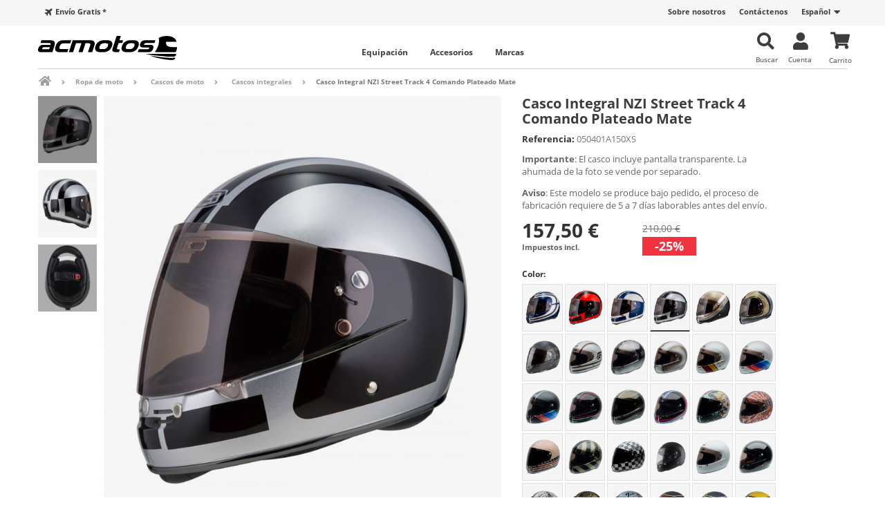

--- FILE ---
content_type: text/html; charset=utf-8
request_url: https://acmotos.com/es/casco-integral-nzi-street-track-4-comando-plateado-mate-050401a150
body_size: 23127
content:
<!DOCTYPE HTML> <!--[if lt IE 7]><html class="no-js lt-ie9 lt-ie8 lt-ie7" lang="es-es"><![endif]--> <!--[if IE 7]><html class="no-js lt-ie9 lt-ie8 ie7" lang="es-es"><![endif]--> <!--[if IE 8]><html class="no-js lt-ie9 ie8" lang="es-es"><![endif]--> <!--[if gt IE 8]><html class="no-js ie9" lang="es-es"><![endif]--><html lang="es-es"><head><meta charset="utf-8" /><title>Casco Integral NZI Street Track 4 Comando Plateado Mate</title><meta name="description" content="Consigue ahora el casco Integral NZI modelo Street Track 4 en color Comando Plateado Mate con envío express gratuito. Ref: 050401A150" /><meta name="generator" content="PrestaShop" /><meta name="robots" content="index,follow" /><meta name="viewport" content="width=device-width, minimum-scale=0.25, maximum-scale=1.6, initial-scale=1.0" /><meta name="mobile-web-app-capable" content="yes"><meta name="theme-color" content="#ffffff"><link rel="icon" id="ac-favicon" href="/img/favicon.svg"><link rel="mask-icon" href="/img/mask-icon.svg" color="#000000"><link rel="apple-touch-icon" href="/img/apple-touch-icon.png"><link rel="preload" href="https://acmotos.com/4905-l/casco-integral-nzi-street-track-4-comando-plateado-mate-050401a150.jpg" as="image" /><link rel="preload" href="/themes/acmotos/fonts/OpenSans-Bold.woff2" as="font" type="font/woff2" crossorigin><link rel="preload" href="/themes/acmotos/fonts/OpenSans-Regular.woff2" as="font" type="font/woff2" crossorigin><link rel="preload" href="/themes/acmotos/fonts/fa-solid-900.woff2" as="font" type="font/woff2" crossorigin><link rel="preload" href="/themes/acmotos/fonts/ac-icons.woff2" as="font" type="font/woff2" crossorigin><link rel="stylesheet" href="https://acmotos.com/themes/acmotos/cache/v_535_f01aa9c01f7d4e99fcad34471d637b0d_all.css" type="text/css" media="all" /><link rel="stylesheet" href="https://acmotos.com/themes/acmotos/cache/v_535_3f240d1dc530221c8d6fecda3f1696ce_print.css" type="text/css" media="print" />      <link type="text/css" href="/modules/magiczoomplus/views/css/magicscroll.css" rel="stylesheet" media="screen" />     <link type="text/css" href="/modules/magiczoomplus/views/css/magiczoomplus.css" rel="stylesheet" media="screen" /><link type="text/css" href="/modules/magiczoomplus/views/css/magiczoomplus.module.css" rel="stylesheet" media="screen" />          
<script type="text/javascript" data-keepinline>var isoCode = 'EUR'; // Get Iso Code Coin


            // Initialize Analytics in all pages
            
                (function(i,s,o,g,r,a,m){i['GoogleAnalyticsObject']=r;i[r]=i[r]||function(){
                            (i[r].q=i[r].q||[]).push(arguments)},i[r].l=1*new Date();a=s.createElement(o),
                        m=s.getElementsByTagName(o)[0];a.async=1;a.src=g;m.parentNode.insertBefore(a,m)
                })(window,document,'script','https://www.google-analytics.com/analytics.js','ga');
            

            ga('create','UA-112375184-1', 'auto'
                                );

                            ga('set', 'anonymizeIp', true);
            
            
            
                            // Enables the Enhanced Linkng Tracking
                ga('require', 'linkid');
            
            // Initialize Enhanced Ecommerce
            ga('require', 'ec');

            if (isoCode) {
                // Set currency to GA
                ga('set', 'currencyCode', isoCode);
            }</script><!--[if lt IE 8]> 
<script type="text/javascript" src="https://acmotos.com/modules/pm_advancedtopmenu/js/pm_advancedtopmenuiefix.js"></script> <![endif]--><link rel="canonical" href="https://acmotos.com/es/casco-integral-nzi-street-track-4-comando-plateado-mate-050401a150" /><style></style>  <!--[if IE 8]> 
<script src="https://oss.maxcdn.com/libs/html5shiv/3.7.0/html5shiv.js"></script> 
<script src="https://oss.maxcdn.com/libs/respond.js/1.3.0/respond.min.js"></script> <![endif]--></head><body id="product" class="product product-2844 product-casco-integral-nzi-street-track-4-comando-plateado-mate-050401a150 category-38 category-cascos-integrales hide-left-column hide-right-column lang_es mt-ps-16x"><div id="page"><div class="header-container"> <header id="header"><div class="nav"><div class="container"><div class="row"> <nav><div id="languages-block-top" class="languages-block"><div class="current"> <span>Español</span></div><ul id="first-languages" class="languages-block_ul toogle_content"><li class="selected"> <span>Español</span></li><li > <a href="https://acmotos.com/en/nzi-street-track-4-matt-comando-silver-full-face-helmet-050401a150" title="English" rel="alternate" hreflang="en"> <span>English</span> </a></li></ul></div><div id="contact-link" > <a href="https://acmotos.com/es/contactanos" title="Contáctenos">Contáctenos</a></div><div id="about-us-link"><a href="/es/quienes-somos" title="Sobre nosotros">Sobre nosotros</a></div><div id="free-shipping"> <a data-fancybox data-type="iframe" href="https://acmotos.com/es/envios?content_only=1">Envío Gratis *</a></div><div id="free-shipping-content" style="display:none;"><p class="title">Envío gratuito</p><p>Ofrecemos envío gratuito a España peninsular y a distintos países europeos.</p><p>Las condiciones para disfrutar del envío gratuito son:</p><ul><li><b>España</b>: todos los pedidos de más de 50€ (IVA incluido) para la península y pedidos +100€ para las Islas Baleares. En las Islas Canarias no hay disponible envío gratuito.</li><li><b>Resto de europa:</b><ul><li><b>Envío gratis en pedidos de +100€ a:</b> Portugal.</li><li><b>Envío gratis en pedidos de +160€ a:</b> Alemania, Francia, Bélgica, Italia, Países Bajos, Austria y Luxemburgo.</li><li><b>Envío gratis en pedidos de +200€ a:</b> Irlanda, Finlandia, Suecia, Reino Unido, Dinamarca, Croacia, Bulgaria, Rumanía, Grecia, Estonia, Eslovaquia, Letonia, Hungría, Eslovenia, República Checa, Polonia, Lituania.</li></ul></li></ul><div id="free-shipping-accordion"><div class="tab"><p class="tab-title">¿Y si mi país no aparece en la lista?</p><div><p>El resto de países no tienen disponible la opción de envío gratuito, puedes ver las tarifas en nuestra <a href="/es/envios" title="Página de envíos acmotos">página de envíos</a>.</p></div></div><div class="tab"><p class="tab-title">En caso de devolución, ¿también es gratuito?</p><div><p>Las devoluciones no son gratuitas, y los costes de transporte deberán ser abonados por el cliente, puedes consultar las condiciones en nuestra <a href="/es/politica-devoluciones" title="Política de devoluciones">política de devoluciones</a>.</p></div></div></div></div> </nav></div></div></div><div id="nav-zone"><div class="container navegacion"><div class="row"><div id="header_logo" class="col-lg-3 col-sm-4 col-xs-5"> <a href="https://acmotos.com/es/" title="ACMOTOS"> <img class="logo img-responsive" height="35" width="201" id="logo-desktop" src="/img/logotipo-acmotos.svg" alt="logotipo acmotos"> <img class="logo img-responsive" height="35" width="45" id="logo-responsive" src="/img/logotipo-responsive-acmotos.svg" alt="acmotos logo"> </a></div><div class="cart-top clearfix"><div class="shopping_cart"> <a href="https://acmotos.com/es/user-compra-rapida" title="Ver mi carrito de compra" rel="nofollow"> <span class="ajax_cart_quantity" style="display:none;">0</span> <br><b>Carrito</b> </a><div class="cart_block block exclusive"><div class="block_content"><div class="cart_block_list"><p class="cart_block_no_products"> Ningún producto</p><div class="cart-prices"><div class="cart-prices-line first-line"> <span class="price cart_block_shipping_cost ajax_cart_shipping_cost unvisible"> A determinar </span> <span class="unvisible"> Transporte </span></div><div class="cart-prices-line last-line"> <span class="price cart_block_total ajax_block_cart_total">0,00 €</span> <span>Total</span></div></div><p class="cart-buttons"> <a id="button_order_cart" class="btn btn-default button button-small" href="https://acmotos.com/es/user-compra-rapida" title="Confirmar" rel="nofollow"> <span> Confirmar<i class="icon-chevron-right right"></i> </span> </a></p></div></div></div></div></div><div id="layer_cart"><div class="clearfix"><div class="layer_cart_product layer_cart_product-left col-xs-12 col-md-5"> <span class="cross" title="Cerrar ventana"></span><div class="product-image-container layer_cart_img"></div></div><div class="layer_cart_cart layer_cart_product-right col-xs-12 col-md-7"> <span class="title"> <i class="icon-check"></i>El producto se ha añadido correctamente a tu carrito </span><div class="layer_cart_product_info"> <span id="layer_cart_product_title" class="product-name"></span><div> <strong class="dark">Cantidad</strong> <span id="layer_cart_product_quantity"></span></div><div> <strong class="dark">Total</strong> <span id="layer_cart_product_price"></span></div></div> <span class="title-products-cart"> <span class="ajax_cart_product_txt_s unvisible"> Hay <span class="ajax_cart_quantity">0</span> productos en tu carrito. </span> <span class="ajax_cart_product_txt "> Hay 1 producto en tu carrito. </span> </span><div class="layer_cart_row"> <strong class="dark"> Total productos </strong> <span class="ajax_block_products_total"> </span></div><div class="layer_cart_row"> <strong class="dark unvisible"> Total envío&nbsp; </strong> <span class="ajax_cart_shipping_cost unvisible"> A determinar </span></div><div class="layer_cart_row"> <strong class="dark"> Total </strong> <span class="ajax_block_cart_total"> </span></div><div class="button-container"> <span class="continue btn btn-default button exclusive-medium" title="Continuar comprando"> <span> <i class="icon-chevron-left left"></i>Continuar comprando </span> </span> <a class="btn btn-default button button-medium" href="https://acmotos.com/es/user-compra-rapida" title="Realizar pedido" rel="nofollow"> <span> Realizar pedido<i class="icon-chevron-right right"></i> </span> </a></div></div></div><div class="crossseling"></div></div><div class="layer_cart_overlay"></div><div class="header_user_info"> <a class="account" href="https://acmotos.com/es/user-mi-cuenta" mod='blockuserinfo'}" rel="nofollow"> Cuenta </a></div><div class='ssa-searchblock ssa-searchblock-top clearfix'><form method="get" action="https://acmotos.com/es/buscar"> <input type="hidden" name="controller" value="search" /> <input type="hidden" name="orderby" value="position" /> <input type="hidden" name="orderway" value="desc" /> <label for="savy_search_query_top"> <i class="icon-search"></i> </label> <input type="text" class='ssa-search-query ssa-search-query-input form-control' name="search_query" value="" id="savy_search_query_top" /></form> <br><b>Buscar</b></div><div id="adtm_menu" data-open-method="1"><div id="adtm_menu_inner" class="clearfix advtm_open_on_hover"><ul id="menu"><li class="li-niveau1 advtm_menu_toggle"> <a class="a-niveau1 adtm_toggle_menu_button"><span class="advtm_menu_span adtm_toggle_menu_button_text">Menú</span></a></li><li class="li-niveau1 advtm_menu_1 sub"><a href="https://acmotos.com/es/equipacion-ropa-moto" title="Equipaci&oacute;n" class=" a-niveau1" data-type="category" data-id="21"><span class="advtm_menu_span advtm_menu_span_1">Equipaci&oacute;n</span><!--[if gte IE 7]><!--></a><!--<![endif]--> <!--[if lte IE 6]><table><tr><td><![endif]--><div class="adtm_sub"><table class="columnWrapTable"><tr class="menu-title-section"><td colspan="4"><span class="menu-title">Equipación de moto</span><a href="/es/equipacion-ropa-moto" class="menu-link">Ver todo<i class="icon-chevron-right right"></i></a><hr></td><td rowspan="2" class="menu-image"><img loading="lazy" src="/img/cms/menu/equipacion.jpg" alt="Equipación de moto" title="Equipación de moto"></td></tr><tr><td class="adtm_column_wrap_td advtm_column_wrap_td_1"><div class="adtm_column_wrap advtm_column_wrap_1"><div class="adtm_column_wrap_sizer">&nbsp;</div><div class="adtm_column adtm_column_8"> <span class="column_wrap_title"><a href="https://acmotos.com/es/cascos-moto" title="CASCOS" class="" data-type="category" data-id="36">CASCOS</a></span><ul class="adtm_elements adtm_elements_8"><li class=""><a href="https://acmotos.com/es/cascos-modulares" title="Modulares" class="" data-type="category" data-id="37">Modulares</a></li><li class=""><a href="https://acmotos.com/es/cascos-integrales" title="Integrales" class=" advtm_menu_actif advtm_menu_actif_690d337c35627" data-type="category" data-id="38">Integrales</a></li><li class=""><a href="https://acmotos.com/es/cascos-jet" title="Jet" class="" data-type="category" data-id="39">Jet</a></li><li class=""><a href="https://acmotos.com/es/casco-moto-nino" title="Infantiles" class="" data-type="category" data-id="98">Infantiles</a></li></ul></div><div class="adtm_column adtm_column_10"> <span class="column_wrap_title"><a href="https://acmotos.com/es/guantes-moto" title="GUANTES" class="" data-type="category" data-id="46">GUANTES</a></span><ul class="adtm_elements adtm_elements_10"><li class=""><a href="https://acmotos.com/es/guantes-moto-verano" title="Verano" class="" data-type="category" data-id="47">Verano</a></li><li class=""><a href="https://acmotos.com/es/guantes-moto-invierno" title="Invierno" class="" data-type="category" data-id="48">Invierno</a></li><li class=""><a href="https://acmotos.com/es/guantes-motocross-enduro" title="Offroad" class="" data-type="category" data-id="76">Offroad</a></li></ul></div></div></td><td class="adtm_column_wrap_td advtm_column_wrap_td_3"><div class="adtm_column_wrap advtm_column_wrap_3"><div class="adtm_column_wrap_sizer">&nbsp;</div><div class="adtm_column adtm_column_12"> <span class="column_wrap_title"><a href="https://acmotos.com/es/chaquetas-moto" title="CHAQUETAS" class="" data-type="category" data-id="43">CHAQUETAS</a></span><ul class="adtm_elements adtm_elements_12"><li class=""><a href="https://acmotos.com/es/chaquetas-moto-invierno" title="Invierno" class="" data-type="category" data-id="45">Invierno</a></li><li class=""><a href="https://acmotos.com/es/chaquetas-moto-mujer" title="Mujer" class="" data-type="category" data-id="162">Mujer</a></li><li class=""><a href="https://acmotos.com/es/chaquetas-moto-verano" title="Verano" class="" data-type="category" data-id="44">Verano</a></li><li class=""><a href="https://acmotos.com/es/chaquetas-moto-hombre" title="Hombre" class="" data-type="category" data-id="161">Hombre</a></li></ul></div><div class="adtm_column adtm_column_9"> <span class="column_wrap_title"><a href="https://acmotos.com/es/botas-moto" title="BOTAS" class="" data-type="category" data-id="49">BOTAS</a></span><ul class="adtm_elements adtm_elements_9"><li class=""><a href="https://acmotos.com/es/botas-moto-hombre" title="Hombre" class="" data-type="category" data-id="51">Hombre</a></li><li class=""><a href="https://acmotos.com/es/botas-moto-mujer" title="Mujer" class="" data-type="category" data-id="50">Mujer</a></li></ul></div></div></td><td class="adtm_column_wrap_td advtm_column_wrap_td_4"><div class="adtm_column_wrap advtm_column_wrap_4"><div class="adtm_column_wrap_sizer">&nbsp;</div><div class="adtm_column adtm_column_46"> <span class="column_wrap_title"><a href="https://acmotos.com/es/pantalones-de-moto" title="PANTALONES" class="" data-type="category" data-id="191">PANTALONES</a></span><ul class="adtm_elements adtm_elements_46"><li class=""><a href="https://acmotos.com/es/pantalones-moto-hombre" title="Hombre" class="" data-type="category" data-id="193">Hombre</a></li><li class=""><a href="https://acmotos.com/es/pantalones-moto-mujer" title="Mujer" class="" data-type="category" data-id="192">Mujer</a></li></ul></div><div class="adtm_column adtm_column_62"> <span class="column_wrap_title"><a href="https://acmotos.com/es/ropa-equipacion-motocross-enduro" title="Ropa Off-road" class="" data-type="category" data-id="183">Ropa Off-road</a></span><ul class="adtm_elements adtm_elements_62"><li class=""><a href="https://acmotos.com/es/casco-motocross-enduro" title="Cascos" class="" data-type="category" data-id="184">Cascos</a></li><li class=""><a href="https://acmotos.com/es/guantes-motocross-enduro" title="Guantes" class="" data-type="category" data-id="76">Guantes</a></li><li class=""><a href="https://acmotos.com/es/gafas-motocross-enduro" title="Gafas" class="" data-type="category" data-id="186">Gafas</a></li><li class=""><a href="https://acmotos.com/es/protecciones-petos-motocross-enduro" title="Protecciones" class="" data-type="category" data-id="188">Protecciones</a></li></ul></div></div></td><td class="adtm_column_wrap_td advtm_column_wrap_td_11"><div class="adtm_column_wrap advtm_column_wrap_11"><div class="adtm_column_wrap_sizer">&nbsp;</div><div class="adtm_column adtm_column_61"> <span class="column_wrap_title"><a href="https://acmotos.com/es/impermeables-moto" title="Impermeables" class="" data-type="category" data-id="215">Impermeables</a></span></div><div class="adtm_column adtm_column_25"> <span class="column_wrap_title"><a href="https://acmotos.com/es/bragas-pasamontanas-moto" title="BRAGAS" class="" data-type="category" data-id="52">BRAGAS</a></span></div><div class="adtm_column adtm_column_47"> <span class="column_wrap_title"><a href="https://acmotos.com/es/ropa-termica-moto" title="T&Eacute;RMICOS" class="" data-type="category" data-id="77">T&Eacute;RMICOS</a></span></div><div class="adtm_column adtm_column_48"> <span class="column_wrap_title"><a href="https://acmotos.com/es/faja-lumbar-moto" title="FAJAS" class="" data-type="category" data-id="194">FAJAS</a></span></div></div></td></tr></table></div> <!--[if lte IE 6]></td></tr></table></a><![endif]--></li><li class="li-niveau1 advtm_menu_2 sub"><a href="https://acmotos.com/es/accesorios-moto" title="Accesorios" class=" a-niveau1" data-type="category" data-id="14"><span class="advtm_menu_span advtm_menu_span_2">Accesorios</span><!--[if gte IE 7]><!--></a><!--<![endif]--> <!--[if lte IE 6]><table><tr><td><![endif]--><div class="adtm_sub"><table class="columnWrapTable"><tr class="menu-title-section"><td colspan="4"><span class="menu-title">Accesorios de moto</span><a href="/es/accesorios-moto" class="menu-link">Ver todo<i class="icon-chevron-right right"></i></a><hr></td><td rowspan="2" class="menu-image"><img loading="lazy" src="/img/cms/menu/accesorios.jpg" alt="Accesorios de moto" title="Accesorios de moto"></td></tr><tr><td class="adtm_column_wrap_td advtm_column_wrap_td_5"><div class="adtm_column_wrap advtm_column_wrap_5"><div class="adtm_column_wrap_sizer">&nbsp;</div><div class="adtm_column adtm_column_21"> <span class="column_wrap_title"><a href="https://acmotos.com/es/antirrobos-moto" title="ANTIRROBOS" class="" data-type="category" data-id="22">ANTIRROBOS</a></span><ul class="adtm_elements adtm_elements_21"><li class=""><a href="https://acmotos.com/es/antirrobos-cadena" title="Antirrobo de cadena" class="" data-type="category" data-id="23">Antirrobo de cadena</a></li><li class=""><a href="https://acmotos.com/es/candado-disco-moto" title="Antirrobos de pinza" class="" data-type="category" data-id="24">Antirrobos de pinza</a></li><li class=""><a href="https://acmotos.com/es/alarma-moto" title="Alarma de moto" class="" data-type="category" data-id="26">Alarma de moto</a></li><li class=""><a href="https://acmotos.com/es/piton-moto" title="Cable" class="" data-type="category" data-id="82">Cable</a></li></ul></div><div class="adtm_column adtm_column_19"> <span class="column_wrap_title"><a href="https://acmotos.com/es/retrovisores-moto" title="RETROVISORES" class="" data-type="category" data-id="15">RETROVISORES</a></span><ul class="adtm_elements adtm_elements_19"><li class=""><a href="https://acmotos.com/es/adaptadores-retrovisores" title="Adaptadores" class="" data-type="category" data-id="40">Adaptadores</a></li></ul></div><div class="adtm_column adtm_column_56"> <span class="column_wrap_title"><a href="https://acmotos.com/es/tubos-escape-moto" title="Tubos de escape" class="" data-type="category" data-id="225">Tubos de escape</a></span></div></div></td><td class="adtm_column_wrap_td advtm_column_wrap_td_6"><div class="adtm_column_wrap advtm_column_wrap_6"><div class="adtm_column_wrap_sizer">&nbsp;</div><div class="adtm_column adtm_column_32"> <span class="column_wrap_title"><a href="https://acmotos.com/es/manetas-moto" title="MANETAS" class="" data-type="category" data-id="71">MANETAS</a></span><ul class="adtm_elements adtm_elements_32"><li class=""><a href="https://acmotos.com/es/herrajes-manetas-puig" title="Adaptadores" class="" data-type="category" data-id="72">Adaptadores</a></li></ul></div><div class="adtm_column adtm_column_57"> <span class="column_wrap_title"><a href="https://acmotos.com/es/limpiadores-moto" title="Limpiadores" class="" data-type="category" data-id="210">Limpiadores</a></span></div><div class="adtm_column adtm_column_23"> <span class="column_wrap_title"><a href="https://acmotos.com/es/estriberas-moto" title="ESTRIBERAS" class="" data-type="category" data-id="33">ESTRIBERAS</a></span><ul class="adtm_elements adtm_elements_23"><li class=""><a href="https://acmotos.com/es/herrajes-estriberas-moto" title="Herrajes de estriberas" class="" data-type="category" data-id="41">Herrajes de estriberas</a></li></ul></div><div class="adtm_column adtm_column_14"> <span class="column_wrap_title"><a href="https://acmotos.com/es/cupulas-parabrisas-moto" title="C&Uacute;PULAS" class="" data-type="category" data-id="42">C&Uacute;PULAS</a></span></div><div class="adtm_column adtm_column_51"> <span class="column_wrap_title"><a href="https://acmotos.com/es/paramanos-moto" title="Paramanos" class="" data-type="category" data-id="34">Paramanos</a></span></div></div></td><td class="adtm_column_wrap_td advtm_column_wrap_td_7"><div class="adtm_column_wrap advtm_column_wrap_7"><div class="adtm_column_wrap_sizer">&nbsp;</div><div class="adtm_column adtm_column_20"> <span class="column_wrap_title"><a href="https://acmotos.com/es/intermitentes-moto" title="INTERMITENTES" class="" data-type="category" data-id="27">INTERMITENTES</a></span></div><div class="adtm_column adtm_column_50"> <span class="column_wrap_title"><a href="https://acmotos.com/es/diabolos-moto" title="Di&aacute;bolos" class="" data-type="category" data-id="131">Di&aacute;bolos</a></span></div><div class="adtm_column adtm_column_17"> <span class="column_wrap_title"><a href="https://acmotos.com/es/protectores-motor" title="Topes antica&iacute;da" class="" data-type="category" data-id="35">Topes antica&iacute;da</a></span></div><div class="adtm_column adtm_column_33"> <span class="column_wrap_title"><a href="https://acmotos.com/es/portamatriculas-moto" title="PORTAMATR&Iacute;CULAS" class="" data-type="category" data-id="74">PORTAMATR&Iacute;CULAS</a></span></div><div class="adtm_column adtm_column_13"> <span class="column_wrap_title"><a href="https://acmotos.com/es/punos-moto" title="PU&Ntilde;OS" class="" data-type="category" data-id="16">PU&Ntilde;OS</a></span></div><div class="adtm_column adtm_column_24"> <span class="column_wrap_title"><a href="https://acmotos.com/es/protectores-deposito-moto" title="PROTECTOR DEP&Oacute;SITO" class="" data-type="category" data-id="20">PROTECTOR DEP&Oacute;SITO</a></span></div><div class="adtm_column adtm_column_58"> <span class="column_wrap_title"><a href="https://acmotos.com/es/luz-freno-moto" title="Pilotos de freno" class="" data-type="category" data-id="222">Pilotos de freno</a></span></div></div></td><td class="adtm_column_wrap_td advtm_column_wrap_td_8"><div class="adtm_column_wrap advtm_column_wrap_8"><div class="adtm_column_wrap_sizer">&nbsp;</div><div class="adtm_column adtm_column_18"> <span class="column_wrap_title"><a href="https://acmotos.com/es/contrapesos-manillar" title="CONTRAPESOS" class="" data-type="category" data-id="19">CONTRAPESOS</a></span></div><div class="adtm_column adtm_column_49"> <span class="column_wrap_title"><a href="https://acmotos.com/es/asideros-deposito-moto" title="Asideros" class="" data-type="category" data-id="197">Asideros</a></span></div><div class="adtm_column adtm_column_29"> <span class="column_wrap_title"><a href="https://acmotos.com/es/pegatinas-llantas-moto" title="TIRAS LLANTAS" class="" data-type="category" data-id="53">TIRAS LLANTAS</a></span></div><div class="adtm_column adtm_column_37"> <span class="column_wrap_title"><a href="https://acmotos.com/es/quilla-moto" title="QUILLAS" class="" data-type="category" data-id="78">QUILLAS</a></span></div><div class="adtm_column adtm_column_43"> <span class="column_wrap_title"><a href="https://acmotos.com/es/guardabarros-moto" title="GUARDABARROS" class="" data-type="category" data-id="207">GUARDABARROS</a></span></div><div class="adtm_column adtm_column_16"> <span class="column_wrap_title"><a href="https://acmotos.com/es/manillares-moto" title="MANILLARES" class="" data-type="category" data-id="18">MANILLARES</a></span></div><div class="adtm_column adtm_column_59"> <span class="column_wrap_title"><a href="https://acmotos.com/es/mochilas-bolsas-moto" title="Bolsas" class="" data-type="category" data-id="196">Bolsas</a></span></div></div></td></tr></table></div> <!--[if lte IE 6]></td></tr></table></a><![endif]--></li><li class="li-niveau1 advtm_menu_3 sub"><a href="#" title="Marcas" class="adtm_unclickable a-niveau1" data-type="brands"><span class="advtm_menu_span advtm_menu_span_3">Marcas</span><!--[if gte IE 7]><!--></a><!--<![endif]--> <!--[if lte IE 6]><table><tr><td><![endif]--><div class="adtm_sub"><table class="columnWrapTable"><tr class="menu-title-section"><td colspan="6"><span class="menu-title">Nuestras marcas</span><a href="/es/marcas-accesorios-ropa-moto" class="menu-link">Ver todas<i class="icon-chevron-right right"></i></a><hr></td></tr><tr><td class="adtm_column_wrap_td advtm_column_wrap_td_12"><div class="adtm_column_wrap advtm_column_wrap_12"><div class="adtm_column_wrap_sizer">&nbsp;</div><div class="adtm_column adtm_column_26"> <span class="column_wrap_title"><a href="https://acmotos.com/es/puig" title="PUIG" class="" data-type="category" data-id="57"><img src="/modules/pm_advancedtopmenu/column_icons/26-es.jpg" alt="PUIG" title="PUIG" width="121" height="107" loading="lazy" class="adtm_menu_icon img-responsive" />PUIG</a></span></div><div class="adtm_column adtm_column_54"> <span class="column_wrap_title"><a href="https://acmotos.com/es/ironhead" title="Ironhead" class="" data-type="category" data-id="224"><img src="/modules/pm_advancedtopmenu/column_icons/54-es.jpg" alt="Ironhead" title="Ironhead" width="121" height="107" loading="lazy" class="adtm_menu_icon img-responsive" />Ironhead</a></span></div><div class="adtm_column adtm_column_65"> <span class="column_wrap_title"><a href="https://acmotos.com/es/hevik" title="Hevik" class="" data-type="category" data-id="260"><img src="/modules/pm_advancedtopmenu/column_icons/65-es.jpg" alt="Hevik" title="Hevik" width="121" height="107" loading="lazy" class="adtm_menu_icon img-responsive" />Hevik</a></span></div></div></td><td class="adtm_column_wrap_td advtm_column_wrap_td_13"><div class="adtm_column_wrap advtm_column_wrap_13"><div class="adtm_column_wrap_sizer">&nbsp;</div><div class="adtm_column adtm_column_27"> <span class="column_wrap_title"><a href="https://acmotos.com/es/ixrace" title="IXRACE" class="" data-type="category" data-id="484"><img src="/modules/pm_advancedtopmenu/column_icons/27-es.jpg" alt="IXRACE" title="IXRACE" width="121" height="107" loading="lazy" class="adtm_menu_icon img-responsive" />IXRACE</a></span></div><div class="adtm_column adtm_column_34"> <span class="column_wrap_title"><a href="https://acmotos.com/es/artago" title="ARTAGO" class="" data-type="category" data-id="80"><img src="/modules/pm_advancedtopmenu/column_icons/34-es.jpg" alt="ARTAGO" title="ARTAGO" width="121" height="107" loading="lazy" class="adtm_menu_icon img-responsive" />ARTAGO</a></span></div><div class="adtm_column adtm_column_52"> <span class="column_wrap_title"><a href="https://acmotos.com/es/qm-cleaner" title="QM Cleaner" class="" data-type="category" data-id="211"><img src="/modules/pm_advancedtopmenu/column_icons/52-es.jpg" alt="QM Cleaner" title="QM Cleaner" width="121" height="107" loading="lazy" class="adtm_menu_icon img-responsive" />QM Cleaner</a></span></div></div></td><td class="adtm_column_wrap_td advtm_column_wrap_td_14"><div class="adtm_column_wrap advtm_column_wrap_14"><div class="adtm_column_wrap_sizer">&nbsp;</div><div class="adtm_column adtm_column_44"> <span class="column_wrap_title"><a href="https://acmotos.com/es/tucano-urbano" title="TUCANO" class="" data-type="category" data-id="212"><img src="/modules/pm_advancedtopmenu/column_icons/44-es.jpg" alt="TUCANO" title="TUCANO" width="121" height="107" loading="lazy" class="adtm_menu_icon img-responsive" />TUCANO</a></span></div><div class="adtm_column adtm_column_35"> <span class="column_wrap_title"><a href="https://acmotos.com/es/urban" title="URBAN" class="" data-type="category" data-id="81"><img src="/modules/pm_advancedtopmenu/column_icons/35-es.jpg" alt="URBAN" title="URBAN" width="121" height="107" loading="lazy" class="adtm_menu_icon img-responsive" />URBAN</a></span></div><div class="adtm_column adtm_column_53"> <span class="column_wrap_title"><a href="https://acmotos.com/es/customacces" title="Customacces" class="" data-type="category" data-id="220"><img src="/modules/pm_advancedtopmenu/column_icons/53-es.jpg" alt="Customacces" title="Customacces" width="121" height="107" loading="lazy" class="adtm_menu_icon img-responsive" />Customacces</a></span></div></div></td><td class="adtm_column_wrap_td advtm_column_wrap_td_15"><div class="adtm_column_wrap advtm_column_wrap_15"><div class="adtm_column_wrap_sizer">&nbsp;</div><div class="adtm_column adtm_column_39"> <span class="column_wrap_title"><a href="https://acmotos.com/es/nzi" title="NZI" class="" data-type="category" data-id="93"><img src="/modules/pm_advancedtopmenu/column_icons/39-es.jpg" alt="NZI" title="NZI" width="121" height="107" loading="lazy" class="adtm_menu_icon img-responsive" />NZI</a></span></div><div class="adtm_column adtm_column_55"> <span class="column_wrap_title"><a href="https://acmotos.com/es/ixil" title="Ixil" class="" data-type="category" data-id="223"><img src="/modules/pm_advancedtopmenu/column_icons/55-es.jpg" alt="Ixil" title="Ixil" width="121" height="107" loading="lazy" class="adtm_menu_icon img-responsive" />Ixil</a></span></div><div class="adtm_column adtm_column_41"> <span class="column_wrap_title"><a href="https://acmotos.com/es/by-city" title="BY CITY" class="" data-type="category" data-id="100"><img src="/modules/pm_advancedtopmenu/column_icons/41-es.jpg" alt="BY CITY" title="BY CITY" width="121" height="107" loading="lazy" class="adtm_menu_icon img-responsive" />BY CITY</a></span></div></div></td><td class="adtm_column_wrap_td advtm_column_wrap_td_16"><div class="adtm_column_wrap advtm_column_wrap_16"><div class="adtm_column_wrap_sizer">&nbsp;</div><div class="adtm_column adtm_column_42"> <span class="column_wrap_title"><a href="https://acmotos.com/es/shad" title="SHAD" class="" data-type="category" data-id="502"><img src="/modules/pm_advancedtopmenu/column_icons/42-es.jpg" alt="SHAD" title="SHAD" width="121" height="107" loading="lazy" class="adtm_menu_icon img-responsive" />SHAD</a></span></div><div class="adtm_column adtm_column_67"> <span class="column_wrap_title"><a href="https://acmotos.com/es/pelacrash" title="Pelacrash" class="" data-type="category" data-id="452"><img src="/modules/pm_advancedtopmenu/column_icons/67-es.jpg" alt="Pelacrash" title="Pelacrash" width="121" height="107" loading="lazy" class="adtm_menu_icon img-responsive" />Pelacrash</a></span></div><div class="adtm_column adtm_column_45"> <span class="column_wrap_title"><a href="https://acmotos.com/es/mivv" title="MIVV" class="" data-type="category" data-id="528"><img src="/modules/pm_advancedtopmenu/column_icons/45-es.jpg" alt="MIVV" title="MIVV" width="121" height="107" loading="lazy" class="adtm_menu_icon img-responsive" />MIVV</a></span></div></div></td><td class="adtm_column_wrap_td advtm_column_wrap_td_17"><div class="adtm_column_wrap advtm_column_wrap_17"><div class="adtm_column_wrap_sizer">&nbsp;</div><div class="adtm_column adtm_column_68"> <span class="column_wrap_title"><a href="https://acmotos.com/es/givi" title="Givi" class="" data-type="category" data-id="242"><img src="/modules/pm_advancedtopmenu/column_icons/68-es.jpg" alt="Givi" title="Givi" width="121" height="107" loading="lazy" class="adtm_menu_icon img-responsive" />Givi</a></span></div><div class="adtm_column adtm_column_40"> <span class="column_wrap_title"><a href="https://acmotos.com/es/rainers" title="RAINERS" class="" data-type="category" data-id="94"><img src="/modules/pm_advancedtopmenu/column_icons/40-es.jpg" alt="RAINERS" title="RAINERS" width="121" height="107" loading="lazy" class="adtm_menu_icon img-responsive" />RAINERS</a></span></div><div class="adtm_column adtm_column_38"> <span class="column_wrap_title"><a href="https://acmotos.com/es/termignoni" title="TERMIGNONI" class="" data-type="category" data-id="545"><img src="/modules/pm_advancedtopmenu/column_icons/38-es.jpg" alt="TERMIGNONI" title="TERMIGNONI" width="121" height="107" loading="lazy" class="adtm_menu_icon img-responsive" />TERMIGNONI</a></span></div></div></td></tr></table></div> <!--[if lte IE 6]></td></tr></table></a><![endif]--></li></ul></div></div>  </div></div></div> </header></div><div class="columns-container"><div id="columns" class="container"><div class="breadcrumb clearfix"> <a class="home" href="https://acmotos.com/" title="Volver al inicio"><i class="icon-home"></i></a> <span class="navigation_page" itemscope itemtype="https://schema.org/BreadcrumbList"> <span itemprop="itemListElement" itemscope itemtype="https://schema.org/ListItem"><a href="https://acmotos.com/es/equipacion-ropa-moto" title="Ropa de moto" itemprop="item"><span itemprop="name">Ropa de moto</span></a><meta itemprop="position" content="1"/></span> <span itemprop="itemListElement" itemscope itemtype="https://schema.org/ListItem"><a href="https://acmotos.com/es/cascos-moto" title="Cascos de moto" itemprop="item"><span itemprop="name">Cascos de moto</span></a><meta itemprop="position" content="2"/></span> <span itemprop="itemListElement" itemscope itemtype="https://schema.org/ListItem"><a href="https://acmotos.com/es/cascos-integrales" title="Cascos integrales" itemprop="item"><span itemprop="name">Cascos integrales</span></a><meta itemprop="position" content="3"/></span> <span itemprop="itemListElement" itemscope itemtype="https://schema.org/ListItem"><span itemprop="name">Casco Integral NZI Street Track 4 Comando Plateado Mate</span><meta itemprop="position" content="4"/></span> </span></div><div id="slider_row" class="row"></div><div class="row"><div id="center_column" class="center_column col-xs-12 col-sm-12"><div itemscope itemtype="https://schema.org/Product"><meta itemprop="url" content="https://acmotos.com/es/casco-integral-nzi-street-track-4-comando-plateado-mate-050401a150"><div class="primary_block row"><div class="pb-left-column col-xs-12 col-sm-7"><div id="image-block" class="clearfix"><div class="hidden-important"></div><div class="MagicToolboxContainer selectorsLeft minWidth noscroll"><div class="MagicToolboxSelectorsContainer"><div id="MagicToolboxSelectors2844" class=""> <a class="magictoolbox-selector" data-mt-selector-id="4905" onclick="return false;" data-magic-slide-id="zoom" data-zoom-id="MagicZoomPlusImageMainImage" href="https://acmotos.com/4905/casco-integral-nzi-street-track-4-comando-plateado-mate-050401a150.jpg" data-image="https://acmotos.com/4905-l/casco-integral-nzi-street-track-4-comando-plateado-mate-050401a150.jpg" title="Casco Integral NZI Street Track 3 Comando Plateado Mate 050374A150"><img src="https://acmotos.com/4905-s/casco-integral-nzi-street-track-4-comando-plateado-mate-050401a150.jpg" alt="Casco Integral NZI Street Track 3 Comando Plateado Mate 050374A150" width="85px" height="98px" /></a> <a class="magictoolbox-selector" data-mt-selector-id="4906" onclick="return false;" data-magic-slide-id="zoom" data-zoom-id="MagicZoomPlusImageMainImage" href="https://acmotos.com/4906/casco-integral-nzi-street-track-4-comando-plateado-mate-050401a150.jpg" data-image="https://acmotos.com/4906-l/casco-integral-nzi-street-track-4-comando-plateado-mate-050401a150.jpg" title="Casco Integral NZI Street Track 3 Comando Plateado Mate 050374A150"><img src="https://acmotos.com/4906-s/casco-integral-nzi-street-track-4-comando-plateado-mate-050401a150.jpg" alt="Casco Integral NZI Street Track 3 Comando Plateado Mate 050374A150" width="85px" height="98px" /></a> <a class="magictoolbox-selector" data-mt-selector-id="21067" onclick="return false;" data-magic-slide-id="zoom" data-zoom-id="MagicZoomPlusImageMainImage" href="https://acmotos.com/21067/casco-integral-nzi-street-track-4-comando-plateado-mate-050401a150.jpg" data-image="https://acmotos.com/21067-l/casco-integral-nzi-street-track-4-comando-plateado-mate-050401a150.jpg" title="Casco Integral NZI Street Track 4 Comando Plateado Mate"><img src="https://acmotos.com/21067-s/casco-integral-nzi-street-track-4-comando-plateado-mate-050401a150.jpg" alt="Casco Integral NZI Street Track 4 Comando Plateado Mate" width="85px" height="98px" /></a></div></div><div class="MagicToolboxMainContainer"><style>div.MagicToolboxSelectorsContainer .selector-max-height {
    max-height: 206px !important;
    max-width: 180px !important;
}</style><div class="magic-slide mt-active" data-magic-slide="zoom"><a id="MagicZoomPlusImageMainImage" class="MagicZoom" href="https://acmotos.com/4905/casco-integral-nzi-street-track-4-comando-plateado-mate-050401a150.jpg" title="Casco Integral NZI Street Track 4 Comando Plateado Mate" data-options="selectorTrigger:hover;transitionEffect:false;"><img itemprop="image" src="https://acmotos.com/4905-l/casco-integral-nzi-street-track-4-comando-plateado-mate-050401a150.jpg" alt="Casco Integral NZI Street Track 3 Comando Plateado Mate 050374A150" /></a></div><div class="magic-slide" data-magic-slide="360"></div></div></div>  <div id="MagicToolboxHiddenSelectors" class="hidden-important"></div>  </div></div><div class="pb-center-column col-xs-12 col-sm-4"><h1 itemprop="name">Casco Integral NZI Street Track 4 Comando Plateado Mate</h1><p id="product_reference"> <label>Referencia: </label> <span class="editable" itemprop="sku" content="050401A150"></span></p> <span style="display:none;" itemprop="brand" content="NZI"></span><p style="display:none;"><link itemprop="itemCondition" href="https://schema.org/NewCondition"/> <span>Nuevo</span></p><div id="short_description_block"><div id="short_description_content" class="rte align_justify" itemprop="description"><p><strong data-start="39" data-end="60">Importante</strong>: El casco incluye pantalla transparente. La ahumada de la foto se vende por separado.</p><p><b>Aviso</b>: Este modelo se produce bajo pedido, el proceso de fabricación requiere de 5 a 7 días laborables antes del envío.</p></div><p class="buttons_bottom_block"> <a href="javascript:{}" class="button"> M&aacute;s detalles </a></p></div><p id="availability_statut" style="display: none;"> <span id="availability_value" class="label label-warning"></span></p><p id="availability_date" style="display: none;"> Fecha de disponibilidad: <span id="availability_date_value"></span></p><div id="oosHook" style="display: none;"></div> <span id="product-weight" style="display: none;">9.000000</span><form id="buy_block" action="https://acmotos.com/es/user-carrito" method="post"><p class="hidden"> <input type="hidden" name="token" value="4bd15f6bf5bd117ee34182a396e34748" /> <input type="hidden" name="id_product" value="2844" id="product_page_product_id" /> <input type="hidden" name="add" value="1" /> <input type="hidden" name="id_product_attribute" id="idCombination" value="" /></p><div class="box-info-product"><div class="content_prices clearfix"><div><p class="our_price_display col-lg-5 col-xs-6" itemprop="offers" itemscope itemtype="https://schema.org/Offer"><link itemprop="availability" href="https://schema.org/InStock"/> <span id="our_price_display" class="price" itemprop="price" content="157.50"> 157,50 € </span> <br> Impuestos incl.<meta itemprop="priceCurrency" content="EUR" /></p><div class="descuento_producto col-lg-3 col-xs-4"><p id="old_price"><span id="old_price_display"><span class="price">210,00 €</span> </span></p><p id="reduction_percent" ><span id="reduction_percent_display">-25%</span></p><p id="reduction_amount" style="display:none"><span id="reduction_amount_display"></span></p></div></div><div class="clear"></div></div><ul id="usefull_link_block" class="clearfix no-print"><div id="bestkit_pfeatures_wrapper" class="bestkit_pfeatures_wrapper"> <label class="attribute_label">Color:</label><ul id="bestkit_pfeature_6" class="bestkit_pfeature is_color"><li id="bestkit_pitem_6_2839" class="bestkit_pitem"> <a href="https://acmotos.com/es/casco-integral-nzi-street-track-4-doublet-blue-050401a152" title="Azul" style=" background-image:url(/4911-s/casco-integral-nzi-street-track-4-doublet-blue-050401a152.jpg); background-size: cover; background-color: #f6f6f6;" > </a></li><li id="bestkit_pitem_6_2840" class="bestkit_pitem"> <a href="https://acmotos.com/es/casco-integral-nzi-street-track-4-comando-fluo-rojo-050401a146" title="Rojo" style=" background-image:url(/4903-s/casco-integral-nzi-street-track-4-comando-fluo-rojo-050401a146.jpg); background-size: cover; background-color: #f6f6f6;" > </a></li><li id="bestkit_pitem_6_2843" class="bestkit_pitem"> <a href="https://acmotos.com/es/casco-integral-nzi-street-track-4-comando-blanco-050401a148" title="Blanco" style=" background-image:url(/4897-s/casco-integral-nzi-street-track-4-comando-blanco-050401a148.jpg); background-size: cover; background-color: #f6f6f6;" > </a></li><li id="bestkit_pitem_6_2844" class="bestkit_pitem"> <a class="bestkit_active" title="Plateado" style=" background-image:url(/4905-s/casco-integral-nzi-street-track-4-comando-plateado-mate-050401a150.jpg); background-size: cover; background-color: #f6f6f6;" > </a></li><li id="bestkit_pitem_6_2845" class="bestkit_pitem"> <a href="https://acmotos.com/es/casco-integral-nzi-street-track-4-curva-mate-050401a151" title="Marr&oacute;n" style=" background-image:url(/4907-s/casco-integral-nzi-street-track-4-curva-mate-050401a151.jpg); background-size: cover; background-color: #f6f6f6;" > </a></li><li id="bestkit_pitem_6_2847" class="bestkit_pitem"> <a href="https://acmotos.com/es/casco-integral-nzi-street-track-4-laton-050401a156" title="Dorado" style=" background-image:url(/4926-s/casco-integral-nzi-street-track-4-laton-050401a156.jpg); background-size: cover; background-color: #f6f6f6;" > </a></li><li id="bestkit_pitem_6_2848" class="bestkit_pitem"> <a href="https://acmotos.com/es/casco-integral-nzi-street-track-4-negro-oxidado-mate-050401a138" title="Negro Mate" style=" background-image:url(/4934-s/casco-integral-nzi-street-track-4-negro-oxidado-mate-050401a138.jpg); background-size: cover; background-color: #f6f6f6;" > </a></li><li id="bestkit_pitem_6_2849" class="bestkit_pitem"> <a href="https://acmotos.com/es/casco-integral-nzi-street-track-4-triton-050401a014" title="Blanco" style=" background-image:url(/4945-s/casco-integral-nzi-street-track-4-triton-050401a014.jpg); background-size: cover; background-color: #f6f6f6;" > </a></li><li id="bestkit_pitem_6_2850" class="bestkit_pitem"> <a href="https://acmotos.com/es/casco-integral-nzi-street-track-4-lone-mate-050401a027" title="Gris" style=" background-image:url(/4928-s/casco-integral-nzi-street-track-4-lone-mate-050401a027.jpg); background-size: cover; background-color: #f6f6f6;" > </a></li><li id="bestkit_pitem_6_2851" class="bestkit_pitem"> <a href="https://acmotos.com/es/casco-integral-nzi-street-track-4-smoke-050401a024" title="Marr&oacute;n" style=" background-image:url(/4942-s/casco-integral-nzi-street-track-4-smoke-050401a024.jpg); background-size: cover; background-color: #f6f6f6;" > </a></li><li id="bestkit_pitem_6_2853" class="bestkit_pitem"> <a href="https://acmotos.com/es/casco-integral-nzi-street-track-4-w-gran-premio-050401a035" title="Blanco" style=" background-image:url(/4950-s/casco-integral-nzi-street-track-4-w-gran-premio-050401a035.jpg); background-size: cover; background-color: #f6f6f6;" > </a></li><li id="bestkit_pitem_6_2854" class="bestkit_pitem"> <a href="https://acmotos.com/es/casco-integral-nzi-street-track-4-w-saferiders-050401a026" title="Blanco" style=" background-image:url(/4952-s/casco-integral-nzi-street-track-4-w-saferiders-050401a026.jpg); background-size: cover; background-color: #f6f6f6;" > </a></li><li id="bestkit_pitem_6_2855" class="bestkit_pitem"> <a href="https://acmotos.com/es/casco-integral-nzi-street-track-4-b-saferiders-mate-050401a025" title="Negro" style=" background-image:url(/5402-s/casco-integral-nzi-street-track-4-b-saferiders-mate-050401a025.jpg); background-size: cover; background-color: #f6f6f6;" > </a></li><li id="bestkit_pitem_6_2860" class="bestkit_pitem"> <a href="https://acmotos.com/es/casco-integral-nzi-street-track-4-alpino-050401a012" title="Negro" style=" background-image:url(/4888-s/casco-integral-nzi-street-track-4-alpino-050401a012.jpg); background-size: cover; background-color: #f6f6f6;" > </a></li><li id="bestkit_pitem_6_2861" class="bestkit_pitem"> <a href="https://acmotos.com/es/casco-integral-nzi-street-track-4-streaks-050401g748" title="Verde" style=" background-image:url(/4944-s/casco-integral-nzi-street-track-4-streaks-050401g748.jpg); background-size: cover; background-color: #f6f6f6;" > </a></li><li id="bestkit_pitem_6_2862" class="bestkit_pitem"> <a href="https://acmotos.com/es/casco-integral-nzi-street-track-4-em-050401g988" title="Negro" style=" background-image:url(/4920-s/casco-integral-nzi-street-track-4-em-050401g988.jpg); background-size: cover; background-color: #f6f6f6;" > </a></li><li id="bestkit_pitem_6_2863" class="bestkit_pitem"> <a href="https://acmotos.com/es/casco-integral-nzi-street-track-4-bust-mate-050401g938" title="Verde" style=" background-image:url(/4896-s/casco-integral-nzi-street-track-4-bust-mate-050401g938.jpg); background-size: cover; background-color: #f6f6f6;" > </a></li><li id="bestkit_pitem_6_2865" class="bestkit_pitem"> <a href="https://acmotos.com/es/casco-integral-nzi-street-track-4-enjoy-mate-050401g960" title="Rosa" style=" background-image:url(/4921-s/casco-integral-nzi-street-track-4-enjoy-mate-050401g960.jpg); background-size: cover; background-color: #f6f6f6;" > </a></li><li id="bestkit_pitem_6_2866" class="bestkit_pitem"> <a href="https://acmotos.com/es/casco-integral-nzi-street-track-4-imperial-mate-050401g939" title="Blanco" style=" background-image:url(/4923-s/casco-integral-nzi-street-track-4-imperial-mate-050401g939.jpg); background-size: cover; background-color: #f6f6f6;" > </a></li><li id="bestkit_pitem_6_2868" class="bestkit_pitem"> <a href="https://acmotos.com/es/casco-integral-nzi-street-track-4-arrow-050401g727" title="Verde" style=" background-image:url(/4890-s/casco-integral-nzi-street-track-4-arrow-050401g727.jpg); background-size: cover; background-color: #f6f6f6;" > </a></li><li id="bestkit_pitem_6_2870" class="bestkit_pitem"> <a href="https://acmotos.com/es/casco-integral-nzi-street-track-4-domino-mate-050401g940" title="Blanco" style=" background-image:url(/4910-s/casco-integral-nzi-street-track-4-domino-mate-050401g940.jpg); background-size: cover; background-color: #f6f6f6;" > </a></li><li id="bestkit_pitem_6_2871" class="bestkit_pitem"> <a href="https://acmotos.com/es/casco-integral-nzi-street-track-4-negro-mate-050401g429" title="Negro Mate" style=" background-image:url(/21102-s/casco-integral-nzi-street-track-4-negro-mate-050401g429.jpg); background-size: cover; background-color: #f6f6f6;" > </a></li><li id="bestkit_pitem_6_2872" class="bestkit_pitem"> <a href="https://acmotos.com/es/casco-integral-nzi-street-track-4-blanco-050401g442" title="Blanco" style=" background-image:url(/4893-s/casco-integral-nzi-street-track-4-blanco-050401g442.jpg); background-size: cover; background-color: #f6f6f6;" > </a></li><li id="bestkit_pitem_6_2873" class="bestkit_pitem"> <a href="https://acmotos.com/es/casco-integral-nzi-street-track-4-negro-050401g445" title="Negro" style=" background-image:url(/4933-s/casco-integral-nzi-street-track-4-negro-050401g445.jpg); background-size: cover; background-color: #f6f6f6;" > </a></li><li id="bestkit_pitem_6_7015" class="bestkit_pitem"> <a href="https://acmotos.com/es/casco-integral-nzi-street-track-4-tank-bone-050401a330" title="Blanco" style=" background-image:url(/21049-s/casco-integral-nzi-street-track-4-tank-bone-050401a330.jpg); background-size: cover; background-color: #f6f6f6;" > </a></li><li id="bestkit_pitem_6_7016" class="bestkit_pitem"> <a href="https://acmotos.com/es/casco-integral-nzi-street-track-4-boss-gold-050401a331" title="Dorado" style=" background-image:url(/21050-s/casco-integral-nzi-street-track-4-boss-gold-050401a331.jpg); background-size: cover; background-color: #f6f6f6;" > </a></li><li id="bestkit_pitem_6_7017" class="bestkit_pitem"> <a href="https://acmotos.com/es/casco-integral-nzi-street-track-4-bello-pearl-white-050401a332" title="Azul" style=" background-image:url(/21051-s/casco-integral-nzi-street-track-4-bello-pearl-white-050401a332.jpg); background-size: cover; background-color: #f6f6f6;" > </a></li><li id="bestkit_pitem_6_8621" class="bestkit_pitem"> <a href="https://acmotos.com/es/casco-integral-nzi-street-track-4-outline-terracota-mate-050401as87" title="Marr&oacute;n" style=" background-image:url(/21056-s/casco-integral-nzi-street-track-4-outline-terracota-mate-050401as87.jpg); background-size: cover; background-color: #f6f6f6;" > </a></li><li id="bestkit_pitem_6_8622" class="bestkit_pitem"> <a href="https://acmotos.com/es/casco-integral-nzi-street-track-4-outline-blanco-y-amarillo-mate-050401as88" title="Blanco" style=" background-image:url(/21057-s/casco-integral-nzi-street-track-4-outline-blanco-y-amarillo-mate-050401as88.jpg); background-size: cover; background-color: #f6f6f6;" > </a></li><li id="bestkit_pitem_6_8623" class="bestkit_pitem"> <a href="https://acmotos.com/es/casco-integral-nzi-street-track-4-outline-blanco-y-azul-mate-050401as89" title="Amarillo" style=" background-image:url(/21058-s/casco-integral-nzi-street-track-4-outline-blanco-y-azul-mate-050401as89.jpg); background-size: cover; background-color: #f6f6f6;" > </a></li><li id="bestkit_pitem_6_8624" class="bestkit_pitem"> <a href="https://acmotos.com/es/casco-integral-nzi-street-track-4-outline-negro-y-naranja-mate-050401as90" title="Naranja" style=" background-image:url(/21059-s/casco-integral-nzi-street-track-4-outline-negro-y-naranja-mate-050401as90.jpg); background-size: cover; background-color: #f6f6f6;" > </a></li><li id="bestkit_pitem_6_8625" class="bestkit_pitem"> <a href="https://acmotos.com/es/casco-integral-nzi-street-track-4-waves-blanco-y-negro-mate-050401as91" title="Turquesa" style=" background-image:url(/21060-s/casco-integral-nzi-street-track-4-waves-blanco-y-negro-mate-050401as91.jpg); background-size: cover; background-color: #f6f6f6;" > </a></li><li id="bestkit_pitem_6_8626" class="bestkit_pitem"> <a href="https://acmotos.com/es/casco-integral-nzi-street-track-4-sputnik-plata-y-azul-mate-050401as92" title="Gris" style=" background-image:url(/21061-s/casco-integral-nzi-street-track-4-sputnik-plata-y-azul-mate-050401as92.jpg); background-size: cover; background-color: #f6f6f6;" > </a></li><li id="bestkit_pitem_6_8627" class="bestkit_pitem"> <a href="https://acmotos.com/es/casco-integral-nzi-street-track-4-sputnik-negro-mate-con-bandera-de-francia-050401as93" title="Negro" style=" background-image:url(/21062-s/casco-integral-nzi-street-track-4-sputnik-negro-mate-con-bandera-de-francia-050401as93.jpg); background-size: cover; background-color: #f6f6f6;" > </a></li><li id="bestkit_pitem_6_8628" class="bestkit_pitem"> <a href="https://acmotos.com/es/casco-integral-nzi-street-track-4-harmony-blanco-y-dorado-mate-050401as94" title="Blanco" style=" background-image:url(/21063-s/casco-integral-nzi-street-track-4-harmony-blanco-y-dorado-mate-050401as94.jpg); background-size: cover; background-color: #f6f6f6;" > </a></li><li id="bestkit_pitem_6_14214" class="bestkit_pitem"> <a href="https://acmotos.com/es/casco-integral-nzi-street-track-4-replica-aspar-blanco-naranja-050402ar34" title="Naranja" style=" background-image:url(/58036-s/casco-integral-nzi-street-track-4-replica-aspar-blanco-naranja-050402ar34.jpg); background-size: cover; background-color: #f6f6f6;" > </a></li></ul></div></ul><div class="product_attributes clearfix"><p id="minimal_quantity_wanted_p" style="display: none;"> La cantidad m&iacute;nima de pedido para el producto es <b id="minimal_quantity_label">1</b></p><div id="attributes"><div class="clearfix"></div><fieldset class="attribute_fieldset"> <label class="attribute_label" >Talla&nbsp;<a class="sizechart" data-fancybox data-type="iframe" href="javascript:;" data-src="/themes/acmotos/custom-pages/size-chart/nzi/es-cascos-integrales-3.html">Guía de tallas</a></label><div class="attribute_list"><ul class="radio-attribute"><li class="radio-options radio-active"> <input style="display: none;" type="radio" id="18" class="attribute_radio" name="group_2" value="18" checked="checked" /> <label for="18">XS</label></li><li class="radio-options"> <input style="display: none;" type="radio" id="19" class="attribute_radio" name="group_2" value="19" /> <label for="19">S</label></li><li class="radio-options"> <input style="display: none;" type="radio" id="25" class="attribute_radio" name="group_2" value="25" /> <label for="25">M</label></li><li class="out-of-stock"> <input style="display: none;" type="radio" id="26" class="attribute_radio" name="group_2" value="26" /> <span class="radio-unavailable" style="z-index: 999;"></span> <label for="26">L</label></li><li class="out-of-stock"> <input style="display: none;" type="radio" id="27" class="attribute_radio" name="group_2" value="27" /> <span class="radio-unavailable" style="z-index: 999;"></span> <label for="27">XL</label></li><li class="out-of-stock"> <input style="display: none;" type="radio" id="29" class="attribute_radio" name="group_2" value="29" /> <span class="radio-unavailable" style="z-index: 999;"></span> <label for="29">XXL</label></li>  </ul></div></fieldset></div></div><div class="box-cart-bottom"><div><p id="add_to_cart" class="buttons_bottom_block no-print"> <button type="submit" name="Submit" class="exclusive"> <span> A&ntilde;adir al carrito </span> </button></p> <span id="reserva-aviso" style="display: none;"> &#x1F6C8; El producto se enviar&aacute; cuando vuelva a haber disponibilidad. Fecha estimada por el fabricante, puede ser modificada. </span></div></div><div class="product-more-info"><div class="container-product-info"><div class="block compatibility" id="compatibility-link" style="display:none;"><span class="text"><a href="#compatibility">Motos compatibles</a></span></div><div class="block pago"><span class="text"><a href="#modal-pago" class="various modal-pago">Formas de pago </a></span></div><div class="block envios"><span class="text"><a data-fancybox data-type="iframe" data-src="/es/envios?content_only=1" href="javascript:;" class="various modal-envios">Tiempo y coste de envío</a></span></div><div class="block cambios"><span class="text"><a href="#modal-cambios" class="various modal-cambios">Cambios y devoluciones</a></span></div></div><div style="display: none;"></div><div style="display: none;"><div id="modal-cambios" class="fancy-pop"><h3>Cambios y devoluciones</h3><p>Una vez recibido el pedido, podrás tramitar su devolución durante un plazo de <b>14 días naturales</b> desde la recepción del artículo. En este caso, te reembolsaremos el precio pagado por tales productos. Ten presente que <b>los gastos ocasionados por la devolución del producto correrán por cuenta exclusiva del consumidor.</b></p><p>Tu derecho a la devolución del pedido se dará exclusivamente a aquellos productos que se devuelvan <b>en las mismas condiciones en que los recibiste</b>. Deberás incluir también todas las instrucciones, documentos, producto promocional y envoltorios de los productos. No se hará ningún reembolso si el producto ha sido usado o si ha sufrido algún daño, por lo que deberás ser cuidadoso con el/los producto/s mientras estén en tu posesión.</p><p>Por favor, trata con cuidado razonable los productos mientras estén en tu posesión y guarda las cajas y envoltorios originales para el caso de devolución. No se realizará ningún reembolso si el producto no es devuelto en la caja original con el mismo contenido con el que fue enviado.</p><p>Esta disposición no afecta a los derechos reconocidos al consumidor por la legislación vigente. Para más información puedes consultar nuestras <a href="/es/condiciones-compra">condiciones de compra</a>.</p></div></div><div style="display: none;"><div id="modal-pago" class="fancy-pop"><h2>Métodos y condiciones de pago</h2><p>Puedes realizar el pago de tu pedido mediante los siguientes métodos de pago:</p><ul><li><b>Tarjeta de Crédito:</b> Utilizamos CaixaBank y la pasarela de pago de RedSys para tramitar los pedidos por tarjeta de crédito. Los datos de la tarjeta no son procesados ni almacenados por acmotos. No tiene ningún coste añadido al pedido.</li><li><b>PayPal:</b> Puedes emplear la plataforma de PayPal para realizar los pagos sin recargo alguno.</li><li><b>Transferencia bancaria:</b> El pedido tomará más tiempo en ser entregado, puesto que no se comenzará a preparar hasta haber recibido el ingreso. Los datos bancarios donde realizar la transferencia se mostrarán tras la realización del pedido.</li></ul></div></div></div>  </div></form></div></div><div class="col-sm-6 col-xs-12"> <section class="page-product-box"><h3 class="page-product-heading">Ficha t&eacute;cnica</h3><table class="table-data-sheet"><tr class="odd"><td>Modelo:</td><td>Street Track 3</td></tr><tr class="even"><td>Tipo:</td><td>Integral</td></tr><tr class="odd"><td>Visera solar:</td><td>No</td></tr><tr class="even"><td>Color:</td><td>Plateado</td></tr><tr class="odd"><td>Peso:</td><td>1.350gr</td></tr><tr class="even"><td>Marca:</td><td>NZI</td></tr></table> </section></div><div class="col-sm-6 col-xs-12"> <section class="page-product-box"><h3 class="page-product-heading">M&aacute;s informaci&oacute;n</h3><div class="rte"><p>Los cascos integrales son de los más utilizados gracias a su gran versatilidad. Son cómodos tanto para utilizar por la ciudad como en largos tramos o rutas. Además, gracias a que son completamente cerrados, son más seguros que los cascos Jet. Su calota está confeccionada en nugema y contiene un cierre ajuste micrométrico.</p><ul><li>Su calota se fabrica en dos tamaños distintos, uno para las tallas más pequeñas y otro para las tallas más grandes. Esto te garantiza un ajuste ideal en todas las tallas, respecto a otros cascos, donde únicamente cambia la medida del acolchado interior.</li><li>El acolchado interior está hecho en diferentes densidades según la necesidad de protección de cada zona.</li><li>La visera ha sido fabricada mediante una técnica casi exclusiva de NZI que le aporta flexibilidad y resistencia.</li><li>La visera se puede fijar en múltiples posiciones para poder dejarla totalmente cerrada o semiabierta en función de lo que desees en cada ocasión.</li><li>Tanto la parte interna pantalla como la del exterior están revestidas para hacerlas más resistentes a las rascadas para poder mantener la visión libre de arañazos durante un periodo más largo.</li><li>El casco viene preparado para poner PinLock, una lámina que se adhiere a la parte del interior de la visera y evita la aparición de vaho provocado por el aliento. La lámina de PinLock no viene incluida.</li><li>Tiene ubicadas diferentes aberturas de entrada y salida de aire para canalizarlo dentro del casco y de este modo favorecer su ventilación.</li><li>Todo el interior puede desmontarse y lavarse para mantenerlo limpio como el primer día.</li><li>Viene incluida una bolsa de transporte anti rozaduras.</li></ul><div class="product-tags"> <a status="" href="/es/equipacion-ropa-moto">Ropa de moto</a> <a status="" href="/es/cascos-moto">Cascos de moto</a> <a status="" href="/es/cascos-integrales">Cascos integrales</a> <a status="" href="/es/nzi">NZI</a> <a status="" href="/es/cascos-integrales-nzi">Cascos Integrales NZI</a> <a status="" href="/es/casco-moto-mujer">Cascos de moto de mujer</a> <a status="" href="/es/casco-moto-retro-vintage-cafe-racer">Cascos vintage, cafe racer y retro de moto</a></div></div> </section></div><div class="col-xs-12 product-accessories"> <section class="page-product-box"><h3 class="page-product-heading">Accesorios</h3><div class="block products_block accessories-block clearfix"><div class="block_content"><ul id="bxslider" class="bxslider clearfix"><li class="item product-box ajax_block_product first_item product_accessories_description" data-id-product="14467"><div class="product_desc"> <a href="https://acmotos.com/es/pantalla-728-nzi-street-track-4-transparente-060757g000" title="Pantalla Transparente para NZI Street Track 4 - Ref: 728" class="product-image product_image"> <img class="lazyOwl" src="https://acmotos.com/58977-m/pantalla-728-nzi-street-track-4-transparente-060757g000.jpg" alt="Pantalla Transparente para NZI Street Track 4 - Ref: 728" width="320" height="366"/> </a><div class="block_description"> <a href="https://acmotos.com/es/pantalla-728-nzi-street-track-4-transparente-060757g000" title="M&aacute;s" class="product_description"> Consigue ahora la... </a></div></div><div class="s_title_block"><h5 class="product-name"> <a href="https://acmotos.com/es/pantalla-728-nzi-street-track-4-transparente-060757g000"> Pantalla Transpar... </a></h5> <span class="price"> 34,94 € </span></div></li><li class="item product-box ajax_block_product last_item product_accessories_description" data-id-product="14468"><div class="product_desc"> <a href="https://acmotos.com/es/pantalla-729-nzi-street-track-4-ahumada-060758g000" title="Pantalla Ahumada para NZI Street Track 4 - Ref: 729" class="product-image product_image"> <img class="lazyOwl" src="https://acmotos.com/58976-m/pantalla-729-nzi-street-track-4-ahumada-060758g000.jpg" alt="Pantalla Ahumada para NZI Street Track 4 - Ref: 729" width="320" height="366"/> </a><div class="block_description"> <a href="https://acmotos.com/es/pantalla-729-nzi-street-track-4-ahumada-060758g000" title="M&aacute;s" class="product_description"> Consigue ahora la... </a></div></div><div class="s_title_block"><h5 class="product-name"> <a href="https://acmotos.com/es/pantalla-729-nzi-street-track-4-ahumada-060758g000"> Pantalla Ahumada ... </a></h5> <span class="price"> 34,94 € </span></div></li></ul></div></div> </section></div> <section class="lineven-relatedproducts-block col-xs-12" data-hook-code="OPP" data-controller="ProductPage" data-id-related-product="2844" data-template-type="theme" data-async-mode="0" data-in-tab="0" > <section class="lineven-relatedproducts" data-section-key="SECTION"><div class="rlp-product-footer"><div class="page-product-box theme"><h3 class="page-product-heading">Productos relacionados</h3> <section id="products"><div><ul id="product_list" class="product_list grid row"><li class="col-xs-6 col-sm-4 col-md-3"><div class="product-container"><a class="product_img_link" href="https://acmotos.com/es/casco-integral-nzi-street-track-4-bust-mate-050401g938" title="Casco Integral NZI Street Track 4 Bust Mate"><div class="product-image-container"><div> <img class="" loading="lazy" src="https://acmotos.com/4896-m/casco-integral-nzi-street-track-4-bust-mate-050401g938.jpg" srcset="https://acmotos.com/4896-m/casco-integral-nzi-street-track-4-bust-mate-050401g938.jpg 1x, https://acmotos.com/4896-l/casco-integral-nzi-street-track-4-bust-mate-050401g938.jpg 2x" alt="Casco Integral NZI Street Track 4 Bust Mate" title="Casco Integral NZI Street Track 4 Bust Mate"></div> <span class="product-percent-red"> <span class="price-percent-reduction">-25%</span> </span></div><div class="product-info-container"><h5 class="product-name">Casco Integral NZI Street Track 4 Bust Mate</h5><div class="content_price"> <span class="price product-price"> 157,50 € </span> <span class="old-price product-price"> 210,00 € </span></div></div> </a></div></li><li class="col-xs-6 col-sm-4 col-md-3"><div class="product-container"><a class="product_img_link" href="https://acmotos.com/es/casco-integral-nzi-activy-jr-pawprints-mate-050323g707" title="Casco Integral NZI Activy Infantil Pawprints Mate"><div class="product-image-container"><div> <img class="" loading="lazy" src="https://acmotos.com/4851-m/casco-integral-nzi-activy-jr-pawprints-mate-050323g707.jpg" srcset="https://acmotos.com/4851-m/casco-integral-nzi-activy-jr-pawprints-mate-050323g707.jpg 1x, https://acmotos.com/4851-l/casco-integral-nzi-activy-jr-pawprints-mate-050323g707.jpg 2x" alt="Casco Integral NZI Activy Infantil Pawprints Mate" title="Casco Integral NZI Activy Infantil Pawprints Mate"></div> <span class="product-percent-red"> <span class="price-percent-reduction">-25%</span> </span></div><div class="product-info-container"><h5 class="product-name">Casco Integral NZI Activy Infantil Pawprints Mate</h5><div class="content_price"> <span class="price product-price"> 112,49 € </span> <span class="old-price product-price"> 149,99 € </span></div></div> </a></div></li><li class="col-xs-6 col-sm-4 col-md-3"><div class="product-container"><a class="product_img_link" href="https://acmotos.com/es/casco-integral-nzi-street-track-4-arrow-050401g727" title="Casco Integral NZI Street Track 4 Arrow"><div class="product-image-container"><div> <img class="" loading="lazy" src="https://acmotos.com/4890-m/casco-integral-nzi-street-track-4-arrow-050401g727.jpg" srcset="https://acmotos.com/4890-m/casco-integral-nzi-street-track-4-arrow-050401g727.jpg 1x, https://acmotos.com/4890-l/casco-integral-nzi-street-track-4-arrow-050401g727.jpg 2x" alt="Casco Integral NZI Street Track 4 Arrow" title="Casco Integral NZI Street Track 4 Arrow"></div> <span class="product-percent-red"> <span class="price-percent-reduction">-25%</span> </span></div><div class="product-info-container"><h5 class="product-name">Casco Integral NZI Street Track 4 Arrow</h5><div class="content_price"> <span class="price product-price"> 157,50 € </span> <span class="old-price product-price"> 210,00 € </span></div></div> </a></div></li><li class="col-xs-6 col-sm-4 col-md-3"><div class="product-container"><a class="product_img_link" href="https://acmotos.com/es/casco-integral-nzi-street-track-4-negro-oxidado-mate-050401a138" title="Casco Integral NZI Street Track 4 Negro Oxidado Mate"><div class="product-image-container"><div> <img class="" loading="lazy" src="https://acmotos.com/4934-m/casco-integral-nzi-street-track-4-negro-oxidado-mate-050401a138.jpg" srcset="https://acmotos.com/4934-m/casco-integral-nzi-street-track-4-negro-oxidado-mate-050401a138.jpg 1x, https://acmotos.com/4934-l/casco-integral-nzi-street-track-4-negro-oxidado-mate-050401a138.jpg 2x" alt="Casco Integral NZI Street Track 4 Negro Oxidado Mate" title="Casco Integral NZI Street Track 4 Negro Oxidado Mate"></div> <span class="product-percent-red"> <span class="price-percent-reduction">-25%</span> </span></div><div class="product-info-container"><h5 class="product-name">Casco Integral NZI Street Track 4 Negro Oxidado Mate</h5><div class="content_price"> <span class="price product-price"> 157,50 € </span> <span class="old-price product-price"> 210,00 € </span></div></div> </a></div></li></ul></div> </section>  </div></div> </section> </section></div></div></div></div></div><div class="footer-container"> <footer id="footer" class="container"><div class="row"><div class="footer-info-block col-sm-12 col-lg-4"><div class="col-sm-12 footercontent-logo"> <img src="/modules/ac_footercontent/views/img/logotipo-acmotos-blanco.svg" alt="Logo ACMOTOS blanco"></div><p class="footercontent-text">ACMOTOS, tu tienda online donde comprar ropa y accesorios para ti y tu moto. También puedes encontrarnos en Barcelona. Somos apasionados por las motos al servicio de moteros como tú. Sabemos exactamente lo que necesitas porque nosotros mismos lo utilizamos.</p><div class="col-sm-12 footercontent-social"><div id="social_block"><ul><li class="facebook"> <a class="_blank" href="https://www.facebook.com/Acmotos-555077641537984/" rel="nofollow noopener noreferrer" target="_blank"> <span class="ac-icon-facebook2">Facebook</span> </a></li><li class="twitter"> <a class="_blank" href="https://twitter.com/acmotos_es" rel="nofollow noopener noreferrer" target="_blank"> <span class="ac-icon-twitter">Twitter</span> </a></li><li class="rss"> <a class="_blank" href="https://acmotos.com/es/blog" rel="nofollow noopener noreferrer" target="_blank"> <span class="ac-icon-rss">RSS</span> </a></li><li class="instagram"> <a class="_blank" href="https://www.instagram.com/acmotos_es/" rel="nofollow noopener noreferrer" target="_blank"> <span class="ac-icon-instagram">Instagram</span> </a></li></ul></div></div></div><div class="footer-col col-sm-1"></div><div class="footer-info-links col-sm-4 col-lg-2"> <a href="javascript:;" class="accordion-link footer-header">Información</a><div class="content"><ul><li> <a href="/es/envios"> Gastos y tiempo de envío </a></li><li> <a href="/es/formas-de-pago"> Formas de pago </a></li><li> <a href="/es/politica-devoluciones"> Cambios y devoluciones </a></li><li> <a target="_blank" rel="nofollow" href="https://tracking.acmotos.com/es/tracking"> Seguimiento de pedidos </a></li><li> <a href="/es/user-historial-compra"> Ver mis pedidos </a></li><li> <a href="/es/quienes-somos"> Sobre ACMOTOS </a></li></ul></div></div><div class="footer-info-links col-sm-4 col-lg-2"> <a href="javascript:;" class="accordion-link footer-header">Contacto</a><div class="content"><ul><li class="icon-link location"> <a target="_blank" rel="nofollow" href="https://g.page/acmotos-barcelona">Avinguda Meridiana, 88<br>08018, Barcelona, España</a></li><li class="icon-link mail"> <a rel="nofollow" href="mailto:info@acmotos.com">info@acmotos.com</a></li><li class="icon-link phone"> <a rel="nofollow" href="tel:+34931838833">931 83 88 33</a></li><li class="icon-link whatsapp"> <a target="_blank" rel="nofollow" href="https://wa.me/34644707457">644 70 74 57</a></li></ul></div></div><div id="newsletter_block_left" class="col-sm-4 col-lg-3"> <a href="javascript:;" class="accordion-link footer-header">Mantente al día</a><div class="content"><div class="news-wrapper"><p>Suscríbete a nuestra newsletter y te enviaremos increíbles ofertas y las últimas novedades.</p><div class="block_content"><form id="footernewssubscription" action="//acmotos.com/es/" method="post"><div class="form-group" > <input class="inputNew form-control grey newsletter-input" id="newsletter-input" type="text" name="email" size="18" placeholder="Introduce tu e-mail" /> <button type="submit" name="submitNewsletter" class="btn btn-default button button-small"> <span>Ok</span> </button><div id="newsalert_mail" class="newsalert" style="display:none;"> Introduce un email para continuar</div> <label for="newsterms" class="news-footer-terms"> <input type="checkbox" name="conditions" id="newsterms" class="required"> <span>Al inscribirte a nuestra newsletter apruebas nuestra <a data-fancybox data-type="iframe" data-src="/es/politica-privacidad?content_only=1" href="javascript:;" class="link-news-terms"> política de privacidad </a></span> </label><div id="newsalert_terms" class="newsalert" style="display:none;"> Selecciona esta casilla si deseas continuar</div><input type="hidden" name="action" value="0" /></div></form></div></div></div></div></div><div class="row footer-bottom"><div class="footer-bottom-copy col-sm-6"><p>© 2018-2023 · ACM BIKEPARTS SL</p></div><div class="footer-bottom-links col-sm-6"><ul><li> <a href="/es/politica-privacidad">Política de privacidad</a></li><li> <a href="/es/politica-cookies">Política de cookies</a></li><li> <a href="/es/aviso-legal">Aviso legal</a></li><li> <a href="/es/condiciones-compra">Condiciones de compra</a></li></ul></div></div>  <noscript><iframe src="https://www.googletagmanager.com/ns.html?id=GTM-5RG2TKV" height="0" width="0" style="display:none;visibility:hidden"></iframe></noscript></div> </footer></div></div>
<script type="text/javascript">var CUSTOMIZE_TEXTFIELD = 1;
var FancyboxI18nClose = 'Cerrar';
var FancyboxI18nNext = 'Siguiente';
var FancyboxI18nPrev = 'Anterior';
var PS_CATALOG_MODE = false;
var ajax_allowed = true;
var ajaxsearch = true;
var allowBuyWhenOutOfStock = false;
var attribute_anchor_separator = '-';
var attributesCombinations = [{"id_attribute":"18","id_attribute_group":"2","attribute":"xs","group":"talla"},{"id_attribute":"19","id_attribute_group":"2","attribute":"s","group":"talla"},{"id_attribute":"25","id_attribute_group":"2","attribute":"m","group":"talla"},{"id_attribute":"26","id_attribute_group":"2","attribute":"l","group":"talla"},{"id_attribute":"27","id_attribute_group":"2","attribute":"xl","group":"talla"},{"id_attribute":"29","id_attribute_group":"2","attribute":"xxl","group":"talla"}];
var availableLaterValue = '';
var availableNowValue = '';
var baseDir = 'https://acmotos.com/';
var baseUri = 'https://acmotos.com/';
var blocksearch_type = 'top';
var combinations = {"3369":{"attributes_values":{"2":"XS"},"attributes":[18],"price":0,"specific_price":{"id_specific_price":"146117","id_specific_price_rule":"32","id_cart":"0","id_product":"2844","id_shop":"1","id_shop_group":"0","id_currency":"0","id_country":"0","id_group":"0","id_customer":"0","id_product_attribute":"0","price":"-1.000000","from_quantity":"1","reduction":"0.250000","reduction_tax":"0","reduction_type":"percentage","from":"0000-00-00 00:00:00","to":"0000-00-00 00:00:00","score":"48"},"ecotax":0,"weight":0,"quantity":10,"reference":"050401A150XS","unit_impact":0,"minimal_quantity":"1","date_formatted":"","available_date":"","id_image":-1,"list":"'18'"},"3370":{"attributes_values":{"2":"S"},"attributes":[19],"price":0,"specific_price":{"id_specific_price":"146117","id_specific_price_rule":"32","id_cart":"0","id_product":"2844","id_shop":"1","id_shop_group":"0","id_currency":"0","id_country":"0","id_group":"0","id_customer":"0","id_product_attribute":"0","price":"-1.000000","from_quantity":"1","reduction":"0.250000","reduction_tax":"0","reduction_type":"percentage","from":"0000-00-00 00:00:00","to":"0000-00-00 00:00:00","score":"48"},"ecotax":0,"weight":0,"quantity":10,"reference":"050401A150S","unit_impact":0,"minimal_quantity":"1","date_formatted":"","available_date":"","id_image":-1,"list":"'19'"},"3371":{"attributes_values":{"2":"M"},"attributes":[25],"price":0,"specific_price":{"id_specific_price":"146117","id_specific_price_rule":"32","id_cart":"0","id_product":"2844","id_shop":"1","id_shop_group":"0","id_currency":"0","id_country":"0","id_group":"0","id_customer":"0","id_product_attribute":"0","price":"-1.000000","from_quantity":"1","reduction":"0.250000","reduction_tax":"0","reduction_type":"percentage","from":"0000-00-00 00:00:00","to":"0000-00-00 00:00:00","score":"48"},"ecotax":0,"weight":0,"quantity":10,"reference":"050401A150M","unit_impact":0,"minimal_quantity":"1","date_formatted":"","available_date":"","id_image":-1,"list":"'25'"},"3372":{"attributes_values":{"2":"L"},"attributes":[26],"price":0,"specific_price":{"id_specific_price":"146117","id_specific_price_rule":"32","id_cart":"0","id_product":"2844","id_shop":"1","id_shop_group":"0","id_currency":"0","id_country":"0","id_group":"0","id_customer":"0","id_product_attribute":"0","price":"-1.000000","from_quantity":"1","reduction":"0.250000","reduction_tax":"0","reduction_type":"percentage","from":"0000-00-00 00:00:00","to":"0000-00-00 00:00:00","score":"48"},"ecotax":0,"weight":0,"quantity":0,"reference":"050401A150L","unit_impact":0,"minimal_quantity":"1","date_formatted":"","available_date":"","id_image":-1,"list":"'26'"},"3373":{"attributes_values":{"2":"XL"},"attributes":[27],"price":0,"specific_price":{"id_specific_price":"146117","id_specific_price_rule":"32","id_cart":"0","id_product":"2844","id_shop":"1","id_shop_group":"0","id_currency":"0","id_country":"0","id_group":"0","id_customer":"0","id_product_attribute":"0","price":"-1.000000","from_quantity":"1","reduction":"0.250000","reduction_tax":"0","reduction_type":"percentage","from":"0000-00-00 00:00:00","to":"0000-00-00 00:00:00","score":"48"},"ecotax":0,"weight":0,"quantity":0,"reference":"050401A150XL","unit_impact":0,"minimal_quantity":"1","date_formatted":"","available_date":"","id_image":-1,"list":"'27'"},"3374":{"attributes_values":{"2":"XXL"},"attributes":[29],"price":0,"specific_price":{"id_specific_price":"146117","id_specific_price_rule":"32","id_cart":"0","id_product":"2844","id_shop":"1","id_shop_group":"0","id_currency":"0","id_country":"0","id_group":"0","id_customer":"0","id_product_attribute":"0","price":"-1.000000","from_quantity":"1","reduction":"0.250000","reduction_tax":"0","reduction_type":"percentage","from":"0000-00-00 00:00:00","to":"0000-00-00 00:00:00","score":"48"},"ecotax":0,"weight":0,"quantity":0,"reference":"050401A150XXL","unit_impact":0,"minimal_quantity":"1","date_formatted":"","available_date":"","id_image":-1,"list":"'29'"}};
var combinationsFromController = {"3369":{"attributes_values":{"2":"XS"},"attributes":[18],"price":0,"specific_price":{"id_specific_price":"146117","id_specific_price_rule":"32","id_cart":"0","id_product":"2844","id_shop":"1","id_shop_group":"0","id_currency":"0","id_country":"0","id_group":"0","id_customer":"0","id_product_attribute":"0","price":"-1.000000","from_quantity":"1","reduction":"0.250000","reduction_tax":"0","reduction_type":"percentage","from":"0000-00-00 00:00:00","to":"0000-00-00 00:00:00","score":"48"},"ecotax":0,"weight":0,"quantity":10,"reference":"050401A150XS","unit_impact":0,"minimal_quantity":"1","date_formatted":"","available_date":"","id_image":-1,"list":"'18'"},"3370":{"attributes_values":{"2":"S"},"attributes":[19],"price":0,"specific_price":{"id_specific_price":"146117","id_specific_price_rule":"32","id_cart":"0","id_product":"2844","id_shop":"1","id_shop_group":"0","id_currency":"0","id_country":"0","id_group":"0","id_customer":"0","id_product_attribute":"0","price":"-1.000000","from_quantity":"1","reduction":"0.250000","reduction_tax":"0","reduction_type":"percentage","from":"0000-00-00 00:00:00","to":"0000-00-00 00:00:00","score":"48"},"ecotax":0,"weight":0,"quantity":10,"reference":"050401A150S","unit_impact":0,"minimal_quantity":"1","date_formatted":"","available_date":"","id_image":-1,"list":"'19'"},"3371":{"attributes_values":{"2":"M"},"attributes":[25],"price":0,"specific_price":{"id_specific_price":"146117","id_specific_price_rule":"32","id_cart":"0","id_product":"2844","id_shop":"1","id_shop_group":"0","id_currency":"0","id_country":"0","id_group":"0","id_customer":"0","id_product_attribute":"0","price":"-1.000000","from_quantity":"1","reduction":"0.250000","reduction_tax":"0","reduction_type":"percentage","from":"0000-00-00 00:00:00","to":"0000-00-00 00:00:00","score":"48"},"ecotax":0,"weight":0,"quantity":10,"reference":"050401A150M","unit_impact":0,"minimal_quantity":"1","date_formatted":"","available_date":"","id_image":-1,"list":"'25'"},"3372":{"attributes_values":{"2":"L"},"attributes":[26],"price":0,"specific_price":{"id_specific_price":"146117","id_specific_price_rule":"32","id_cart":"0","id_product":"2844","id_shop":"1","id_shop_group":"0","id_currency":"0","id_country":"0","id_group":"0","id_customer":"0","id_product_attribute":"0","price":"-1.000000","from_quantity":"1","reduction":"0.250000","reduction_tax":"0","reduction_type":"percentage","from":"0000-00-00 00:00:00","to":"0000-00-00 00:00:00","score":"48"},"ecotax":0,"weight":0,"quantity":0,"reference":"050401A150L","unit_impact":0,"minimal_quantity":"1","date_formatted":"","available_date":"","id_image":-1,"list":"'26'"},"3373":{"attributes_values":{"2":"XL"},"attributes":[27],"price":0,"specific_price":{"id_specific_price":"146117","id_specific_price_rule":"32","id_cart":"0","id_product":"2844","id_shop":"1","id_shop_group":"0","id_currency":"0","id_country":"0","id_group":"0","id_customer":"0","id_product_attribute":"0","price":"-1.000000","from_quantity":"1","reduction":"0.250000","reduction_tax":"0","reduction_type":"percentage","from":"0000-00-00 00:00:00","to":"0000-00-00 00:00:00","score":"48"},"ecotax":0,"weight":0,"quantity":0,"reference":"050401A150XL","unit_impact":0,"minimal_quantity":"1","date_formatted":"","available_date":"","id_image":-1,"list":"'27'"},"3374":{"attributes_values":{"2":"XXL"},"attributes":[29],"price":0,"specific_price":{"id_specific_price":"146117","id_specific_price_rule":"32","id_cart":"0","id_product":"2844","id_shop":"1","id_shop_group":"0","id_currency":"0","id_country":"0","id_group":"0","id_customer":"0","id_product_attribute":"0","price":"-1.000000","from_quantity":"1","reduction":"0.250000","reduction_tax":"0","reduction_type":"percentage","from":"0000-00-00 00:00:00","to":"0000-00-00 00:00:00","score":"48"},"ecotax":0,"weight":0,"quantity":0,"reference":"050401A150XXL","unit_impact":0,"minimal_quantity":"1","date_formatted":"","available_date":"","id_image":-1,"list":"'29'"}};
var contentOnly = false;
var currency = {"id":1,"name":"Euro","iso_code":"EUR","iso_code_num":"978","sign":"\u20ac","blank":"1","conversion_rate":"1.000000","deleted":"0","format":"2","decimals":"1","active":"1","prefix":"","suffix":" \u20ac","id_shop_list":null,"force_id":false};
var currencyBlank = 1;
var currencyFormat = 2;
var currencyRate = 1;
var currencySign = '€';
var currentDate = '2025-11-11 11:55:04';
var customerGroupWithoutTax = false;
var customizationFields = false;
var customizationId = null;
var customizationIdMessage = 'Personalización n°';
var default_eco_tax = 0;
var delete_txt = 'Eliminar';
var displayDiscountPrice = '0';
var displayList = false;
var displayPrice = 0;
var doesntExist = 'Esta combinación no existe para este producto. Por favor, seleccione otra combinación.';
var doesntExistNoMore = 'Este producto ya no se encuentra disponible';
var doesntExistNoMoreBut = 'con esos atributos pero está disponible con otros.';
var ecotaxTax_rate = 0;
var fieldRequired = 'Por favor, rellene todos los campos requeridos antes de guardar su personalización.';
var freeProductTranslation = '¡Gratis!';
var freeShippingTranslation = '¡Envío gratuito!';
var generated_date = 1762858504;
var groupReduction = 0;
var hasDeliveryAddress = false;
var highDPI = false;
var idDefaultImage = 4905;
var id_lang = 1;
var id_product = 2844;
var img_dir = 'https://acmotos.com/themes/acmotos/img/';
var img_prod_dir = 'https://acmotos.com/img/p/';
var img_ps_dir = 'https://acmotos.com/img/';
var instantsearch = false;
var isGuest = 0;
var isLogged = 0;
var isMobile = false;
var jqZoomEnabled = true;
var maxQuantityToAllowDisplayOfLastQuantityMessage = 3;
var minimalQuantity = 1;
var noTaxForThisProduct = false;
var oosHookJsCodeFunctions = [];
var page_name = 'product';
var placeholder_blocknewsletter = 'Introduce tu e-mail';
var priceDisplayMethod = 0;
var priceDisplayPrecision = 2;
var productAvailableForOrder = true;
var productBasePriceTaxExcl = 173.553719;
var productBasePriceTaxExcluded = 173.553719;
var productBasePriceTaxIncl = 210;
var productHasAttributes = true;
var productPrice = 157.5;
var productPriceTaxExcluded = 173.553719;
var productPriceTaxIncluded = 210;
var productPriceWithoutReduction = 210;
var productReference = '050401A150';
var productShowPrice = true;
var productUnitPriceRatio = 0;
var product_fileButtonHtml = 'Seleccione un archivo';
var product_fileDefaultHtml = 'Ningún archivo seleccionado';
var product_specific_price = {"id_specific_price":"146117","id_specific_price_rule":"32","id_cart":"0","id_product":"2844","id_shop":"1","id_shop_group":"0","id_currency":"0","id_country":"0","id_group":"0","id_customer":"0","id_product_attribute":"0","price":"-1.000000","from_quantity":"1","reduction":"0.250000","reduction_tax":"0","reduction_type":"percentage","from":"0000-00-00 00:00:00","to":"0000-00-00 00:00:00","score":"48"};
var quantitiesDisplayAllowed = false;
var quantityAvailable = 0;
var quickView = false;
var reduction_percent = 25;
var reduction_price = 0;
var removingLinkText = 'eliminar este producto de mi carrito';
var roundMode = 2;
var search_url = 'https://acmotos.com/es/buscar';
var specific_currency = false;
var specific_price = -1;
var ssa_autocomplete_url = 'https://acmotos.com/es/module/savvysearch/autocomplete';
var ssa_currency_blank = '1';
var ssa_currency_format = '2';
var ssa_currency_sign = '€';
var ssa_minchars = 3;
var static_token = '4bd15f6bf5bd117ee34182a396e34748';
var stock_management = 1;
var taxRate = 21;
var toBeDetermined = 'A determinar';
var token = '4bd15f6bf5bd117ee34182a396e34748';
var upToTxt = 'Hasta';
var uploading_in_progress = 'Actualización en curso, por favor, sea paciente.';
var usingSecureMode = true;</script> <script type="text/javascript" src="https://ajax.googleapis.com/ajax/libs/jquery/3.5.1/jquery.min.js"></script> <script type="text/javascript" src="/js/jquery/jquery-migrate-1.2.1.min.js"></script> <script type="text/javascript" src="/js/jquery/plugins/jquery.easing.js"></script> <script type="text/javascript" src="/js/tools.js"></script> <script type="text/javascript" src="/themes/acmotos/js/global.js"></script> <script type="text/javascript" src="/themes/acmotos/js/autoload/10-bootstrap.min.js"></script> <script type="text/javascript" src="/themes/acmotos/js/autoload/15-jquery.total-storage.min.js"></script> <script type="text/javascript" src="/themes/acmotos/js/autoload/15-jquery.uniform-modified.js"></script> <script type="text/javascript" src="/themes/acmotos/js/autoload/lazysizes.min.js"></script> <script type="text/javascript" src="/js/jquery/plugins/jquery.idTabs.js"></script> <script type="text/javascript" src="/js/jquery/plugins/jquery.scrollTo.js"></script> <script type="text/javascript" src="/js/jquery/plugins/jquery.serialScroll.js"></script> <script type="text/javascript" src="/js/jquery/plugins/bxslider/jquery.bxslider.js"></script> <script type="text/javascript" src="/themes/acmotos/js/product.js"></script> <script type="text/javascript" src="/js/jquery/plugins/jqzoom/jquery.jqzoom.js"></script> <script type="text/javascript" src="/themes/acmotos/js/modules/blockcart/ajax-cart.js"></script> <script type="text/javascript" src="/modules/plpganalytics/views/js/plAnalyticsLib.js"></script> <script type="text/javascript" src="/modules/pm_advancedtopmenu/js/pm_advancedtopmenu.js"></script> <script type="text/javascript" src="/modules/relatedproducts/views/js/relatedproducts.js"></script> <script type="text/javascript" src="/modules/relatedproducts/views/js/vendor/busy-load/app.min.js"></script> <script type="text/javascript" src="/js/jquery/plugins/jquery.highlight.js"></script> <script type="text/javascript" src="/js/jquery/ui/jquery.ui.core.min.js"></script> <script type="text/javascript" src="/js/jquery/ui/jquery.ui.widget.min.js"></script> <script type="text/javascript" src="/js/jquery/ui/jquery.ui.position.min.js"></script> <script type="text/javascript" src="/js/jquery/ui/jquery.ui.menu.min.js"></script> <script type="text/javascript" src="/js/jquery/ui/jquery.ui.autocomplete.min.js"></script> <script type="text/javascript" src="/js/jquery/plugins/autocomplete/jquery.autocomplete.js"></script> <script type="text/javascript" src="/modules/savvysearch/views/js/savvysearch.js"></script> <script type="text/javascript" src="/modules/savvysearch/views/js/ssa_autocomplete.js"></script> <script type="text/javascript" src="/modules/outvio/views/js/chosen/chosen.jquery.js"></script> <script type="text/javascript" src="/modules/outvio/views/js/front16.js?v=969"></script> <script type="text/javascript" src="/modules/doofinder/views/js/add-to-cart/doofinder-add_to_cart_ps16.js"></script> <script type="text/javascript" src="/modules/ac_webhooks/views/js/front.js"></script> <script type="text/javascript" src="/themes/acmotos/js/modules/blocknewsletter/blocknewsletter.js"></script> <script type="text/javascript" src="/modules/ac_compat_tables/views/js/datatables.min.js"></script> <script type="text/javascript" src="/modules/ac_fancybox/views/js/jquery.fancybox.js"></script> <script type="text/javascript" src="/modules/ac_footerlinks/views/js/ac_footerlinks.js"></script> <script type="text/javascript" src="/modules/magiczoomplus/views/js/magicscroll.js"></script> <script type="text/javascript" src="/modules/magiczoomplus/views/js/magiczoomplus.js"></script> <script type="text/javascript" src="/modules/magiczoomplus/views/js/magictoolbox.utils.js"></script> <script type="text/javascript" src="/modules/magiczoomplus/views/js/common.js"></script> <script type="text/javascript" src="/modules/magiczoomplus/views/js/switch.js"></script> <script type="text/javascript">(function(w,d,s,l,i){w[l]=w[l]||[];w[l].push({'gtm.start':
				new Date().getTime(),event:'gtm.js'});var f=d.getElementsByTagName(s)[0],
								j=d.createElement(s),dl=l!='dataLayer'?'&l='+l:'';j.async=true;j.src=
								'https://www.googletagmanager.com/gtm.js?id='+i+dl;f.parentNode.insertBefore(j,f);
								})(window,document,'script','dataLayer','GTM-5RG2TKV');
window["mgctlbx$Pltm"] = "Prestashop";
MagicScrollOptions = {
		'width':'auto',
		'height':'auto',
		'orientation':'horizontal',
		'mode':'scroll',
		'items':'3',
		'speed':600,
		'autoplay':0,
		'loop':'infinite',
		'step':'auto',
		'arrows':'inside',
		'pagination':false,
		'easing':'cubic-bezier(.8, 0, .5, 1)',
		'scrollOnWheel':'auto',
		'lazy-load':false
	}
window["mgctlbx$Pltm"] = "Prestashop";
var mzOptions = {
		'zoomWidth':'auto',
		'zoomHeight':'auto',
		'zoomPosition':'inner',
		'zoomDistance':30,
		'selectorTrigger':'click',
		'transitionEffect':true,
		'lazyZoom':true,
		'rightClick':false,
		'zoomMode':'zoom',
		'zoomOn':'click',
		'upscale':true,
		'smoothing':true,
		'variableZoom':true,
		'zoomCaption':'off',
		'expand':'off',
		'expandZoomMode':'zoom',
		'expandZoomOn':'click',
		'expandCaption':true,
		'closeOnClickOutside':true,
		'cssClass':'',
		'hint':'once',
		'textHoverZoomHint':'Hover to zoom',
		'textClickZoomHint':'Click to zoom',
		'textExpandHint':'Click to expand',
		'textBtnClose':'Close',
		'textBtnNext':'Next',
		'textBtnPrev':'Previous'
	}
var mzMobileOptions = {
		'zoomMode':'zoom',
		'textHoverZoomHint':'Touch to zoom',
		'textClickZoomHint':'Double tap to zoom',
		'textExpandHint':'Tap to expand'
	}
var isPrestaShop15x = true;
    var isPrestaShop1541 = true;
    var isPrestaShop156x = true;
    var isPrestaShop16x = true;
    var isPrestaShop17x = false;
    var mEvent = 'mouseover';
    var originalLayout = false;
    var m360AsPrimaryImage = true;
    var useMagicScroll = true;
    var scrollItems = 5;
    var isProductMagicScrollStopped = true;
    var doWaitForMagicScrollToStart = false;
    MagicScrollOptions['onReady'] = function(id) {
        //console.log('MagicScroll onReady: ', id);
        if (id == 'MagicToolboxSelectors2844') {
            isProductMagicScrollStopped = false;
            doWaitForMagicScrollToStart = false;
        }
    }
    MagicScrollOptions['onStop'] = function(id) {
        //console.log('MagicScroll onStop: ', id);
        if (id == 'MagicToolboxSelectors2844') {
            isProductMagicScrollStopped = true;
        }
    }

    var isProductMagicZoomReady = false;
    var allowHighlightActiveSelectorOnUpdate = true;
    mzOptions['onZoomReady'] = function(id) {
        //console.log('MagicZoomPlus onZoomReady: ', id);
        if (id == 'MagicZoomPlusImageMainImage') {
            isProductMagicZoomReady = true;
        }
    }
    mzOptions['onUpdate'] = function(id, oldA, newA) {
        //console.log('MagicZoomPlus onUpdate: ', id);
        if (allowHighlightActiveSelectorOnUpdate) {
            mtHighlightActiveSelector(newA);
        }
        allowHighlightActiveSelectorOnUpdate = true;
    }
/**
* 2005-2017 Magic Toolbox
*
* NOTICE OF LICENSE
*
* This file is licenced under the Software License Agreement.
* With the purchase or the installation of the software in your application
* you accept the licence agreement.
*
* You must not modify, adapt or create derivative works of this source code
*
*  @author    Magic Toolbox <support@magictoolbox.com>
*  @copyright Copyright (c) 2017 Magic Toolbox <support@magictoolbox.com>. All rights reserved
*  @license   https://www.magictoolbox.com/license/
*/


var magictoolboxImagesOrder;
var updateMainImageIntervalID = null;
var updateSelectorsIntervalID = null;
var refreshMagicZoomPlusIntervalID = null;
var waitForMagicScrollToStop = false;
var magicToolboxSelectorsBackup = null;
var mtProductCoverImageId = 1;

function switchProductMainImage(anchor) {
    //NOTE: for quick update image on page load (when tool is not ready)
    if (!isProductMagicZoomReady) {
        $('#MagicZoomPlusImageMainImage').attr({
            'href': anchor.href,
            'title' : anchor.getAttribute('title'),
        }).find('img').attr({
            'src' : anchor.getAttribute('data-image'),
            //'alt' : anchor.getAttribute('alt'),
        });
    }

    //NOTE: clears a timer
    if (updateMainImageIntervalID != null) {
        clearInterval(updateMainImageIntervalID);
        updateMainImageIntervalID = null;
    }
    //NOTE: set a timer
    mtIntervals = isProductMagicZoomReady ? 0 : 500;
    updateMainImageIntervalID = setInterval(function() {
        if (isProductMagicZoomReady) {
            clearInterval(updateMainImageIntervalID);
            updateMainImageIntervalID = null;
            MagicZoom.update('MagicZoomPlusImageMainImage', anchor.href, anchor.getAttribute('data-image'));

            //NOTE: to switch slide container
            mtHighlightActiveSelector(anchor);
            mtSwitchContainer(anchor);
        }
    }, mtIntervals);

}

if (originalLayout) {
    window['displayImageOriginal'] = window['displayImage'];
    window['displayImage'] = function(domAAroundImgThumb) {

        if (typeof(domAAroundImgThumb) == 'undefined' || !domAAroundImgThumb.length || !domAAroundImgThumb.attr('href')) {
            return;
        }

        //NOTE: we have to skip the first function call (that is produced by PrestaShop)
        //      so as not to switch the container on page load
        if (m360AsPrimaryImage && !isProductMagicZoomReady) {
            return;
        }

        var anchor = domAAroundImgThumb.get(0),
            currentImg = '',
            el = null;

        el = document.querySelector('.mz-zoom-window > img');
        if (el) {
            currentImg = el.src;
        } else {
            el = document.getElementById('MagicZoomPlusImageMainImage');
            if (el) {
                currentImg = el.href;
            }
        }

        //NOTE: to avoid double update
        if (currentImg == anchor.href) {
            return;
        }

        switchProductMainImage(anchor);
    }
} else {

    function refreshProductSelectors(thumbIDs) {

        if (useMagicScroll) {

            if (!waitForMagicScrollToStop && !isProductMagicScrollStopped) {
                waitForMagicScrollToStop = true;
                MagicScroll.stop('MagicToolboxSelectors'+id_product);
            }

            if (doWaitForMagicScrollToStart || (waitForMagicScrollToStop && !isProductMagicScrollStopped) /*|| !MagicScroll.searchIsOver*/ || !isProductMagicZoomReady) {
                //NOTE: clears a timer
                if (updateSelectorsIntervalID != null) {
                    clearTimeout(updateSelectorsIntervalID);
                    updateSelectorsIntervalID = null;
                }
                //NOTE: set a timer
                updateSelectorsIntervalID = setTimeout(function() {
                    refreshProductSelectors(thumbIDs);
                }, 500);
                return;
            }

            //NOTE: reset flag
            waitForMagicScrollToStop = false;

            //NOTE: stopped

            magicToolboxSelectorsBackup = document.getElementById('MagicToolboxHiddenSelectors');

            //NOTE: backup all visible selectors into the hidden place
            $('#MagicToolboxSelectors'+id_product+' > a').each(function() {
                $(magicToolboxSelectorsBackup).append(this);
            });

            //NOTE: clear div.MagicScroll
            $('#MagicToolboxSelectors'+id_product).html('');

            var selectorObj = null;
            //NOTE: append magic360 selector into div.MagicScroll
            selectorObj = $('#MagicToolboxHiddenSelectors > a.m360-selector');
            $('#MagicToolboxSelectors'+id_product).append(selectorObj);
            if (thumbIDs.length) {
                //NOTE: append selectors into div.MagicScroll
                for (var i = 0; i < thumbIDs.length; i++) {
                    selectorObj = $('#MagicToolboxHiddenSelectors > a[data-mt-selector-id='+thumbIDs[i]+']');
                    $('#MagicToolboxSelectors'+id_product).append(selectorObj);
                }
                $('#wrapResetImages').removeClass('hidden-important');
            } else {
                //NOTE: append all selectors into div.MagicScroll
                for (var i = 0; i < magictoolboxImagesOrder.length; i++) {
                    selectorObj = $('#MagicToolboxHiddenSelectors > a[data-mt-selector-id='+magictoolboxImagesOrder[i]+']');
                    $('#MagicToolboxSelectors'+id_product).append(selectorObj);
                }
                $('#wrapResetImages').addClass('hidden-important');
            }
            //NOTE: append video selector into div.MagicScroll
            if (typeof(videoThumbIDs) == 'undefined') {
                videoThumbIDs = [];
            }
            for (var i = 0; i < videoThumbIDs.length; i++) {
                selectorObj = $('#MagicToolboxHiddenSelectors > a[data-mt-selector-id='+videoThumbIDs[i]+']');
                $('#MagicToolboxSelectors'+id_product).append(selectorObj);
            }

            var selectors = document.getElementById('MagicToolboxSelectors'+id_product);

            //NOTE: if product has no selectors
            if (!(selectors && selectors.childNodes && selectors.childNodes.length)) {
                return;
            }

            //DEPRECATED: used 'autostart:false' instead
            //selectors.className = selectors.className.replace(/\bMagicScrollDisabled\b/i, 'MagicScroll');

            selectors.className = selectors.className.replace(/\bhidden-important\b/i, '');

            //NOTE: to prevent double start when MagicScroll has not been started before
            doWaitForMagicScrollToStart = true;

            MagicScroll.start('MagicToolboxSelectors'+id_product);

            return;
        }

        if (thumbIDs.length) {
            $('#MagicToolboxSelectors'+id_product+' > a').addClass('hidden-selector');
            for (var i = 0; i < thumbIDs.length; i++) {
                $('#MagicToolboxSelectors'+id_product+' > a[data-mt-selector-id="'+thumbIDs[i]+'"]').removeClass('hidden-selector');
            }
            //NOTE: make magic360 selector visible
            $('#MagicToolboxSelectors'+id_product+' > a.m360-selector').removeClass('hidden-selector');
        } else {
            $('#MagicToolboxSelectors'+id_product+' > a').removeClass('hidden-selector');
        }

        var hiddenSelectorsCount = $('#MagicToolboxSelectors'+id_product+' > a.hidden-selector').length;
        if (hiddenSelectorsCount) {
            $('#wrapResetImages').removeClass('hidden-important');
        } else {
            $('#wrapResetImages').addClass('hidden-important');
        }

    }

    window['refreshProductImagesOriginal'] = window['refreshProductImages'];
    window['refreshProductImages'] = function(id_product_attribute) {

        id_product_attribute = parseInt(id_product_attribute);

        //NOTE: to avoid double restart
        if (typeof(arguments.callee.last_id_product_attribute) != 'undefined' && (arguments.callee.last_id_product_attribute == id_product_attribute)) {
            var r = window['refreshProductImagesOriginal'].apply(window, arguments);
            return r;
        }
        arguments.callee.last_id_product_attribute = id_product_attribute;

        var thumbIDs = [];

        if (id_product_attribute > 0 && typeof(combinationImages) != 'undefined' && typeof(combinationImages[id_product_attribute]) != 'undefined') {
            for (var i = 0; i < combinationImages[id_product_attribute].length; i++) {
                thumbIDs.push(parseInt(combinationImages[id_product_attribute][i]));
            }
        }

        //NOTE: switch main image
        var anchor = null;
        if (thumbIDs.length) {
            //NOTE: thumb id to display by default
            var thumbId = thumbIDs[0];

            //NOTE: find the product cover image
            for (var i = 0; i < thumbIDs.length; i++) {
                if (thumbIDs[i] == mtProductCoverImageId) {
                    thumbId = mtProductCoverImageId;
                    break;
                }
            }

            anchor = $('#MagicToolboxSelectors'+id_product+' a[data-mt-selector-id="'+thumbId+'"]');

            //NOTE: because MagicScroll creates clones
            if (useMagicScroll && anchor.length == 3) {
                anchor = anchor.get(1);
            } else {
                anchor = anchor.get(0);
            }

            //NOTE: if anchor is hidden (when using MagicScroll)
            if (typeof(anchor) == 'undefined') {
                anchor = $('#MagicToolboxHiddenSelectors a[data-mt-selector-id="'+thumbId+'"]').get(0);
            }

            //NOTICE: may be we should use 360 icon as first
            //var anchor = $('#MagicToolboxSelectors'+id_product+' > a').not('.hidden-selector').first().get(0);

            //NOTE: if product has selectors
            if (typeof(anchor) != 'undefined') {
                arguments.callee.last_anchor = anchor;
                //NOTE: not to switch the container on page load if 360 used as primary image
                (m360AsPrimaryImage && !isProductMagicZoomReady) ||
                switchProductMainImage(anchor);
            }
        } else {
            if (typeof(arguments.callee.last_anchor) == 'undefined') {
                var selectors = $('a[data-magic-slide-id="zoom"]');
                if (selectors.length) {
                    //NOTE: not to switch the container on page load if 360 used as primary image
                    (m360AsPrimaryImage && !isProductMagicZoomReady) ||
                    switchProductMainImage(selectors.get(0));
                }
            } else {
                //NOTE: not to switch the container on page load if 360 used as primary image
                (m360AsPrimaryImage && !isProductMagicZoomReady) ||
                switchProductMainImage(arguments.callee.last_anchor);
            }
        }

        refreshProductSelectors(thumbIDs);

        return window['refreshProductImagesOriginal'].apply(window, arguments);
    }

}



$(document).ready(function() {

    var mtSelectors = $('#views_block li a.magictoolbox-selector');
    mtSelectors.unbind('mouseenter mouseleave').click(function() {
        //NOTE: for blockcart module
        $('#bigpic').attr('src', $(this).attr('data-image'));
    }).removeClass('shown');
    //mtSelectors.not('.m360-selector').slice(0, 1).addClass('shown');

    //NOTE: remove handlers
    //NOTE: .off() was added in version 1.7
    if ($(document).off) {
        $(document).off('click', '#view_full_size, #image-block img');
        $(document).off('click', '#view_full_size, #image-block');
        $(document).off('click', '#image-block');
    }
    //$('span#view_full_size, div#image-block img').unbind('click');
    $('#image-block img').unbind('click');
    //NOTE: .off() was added in version 1.7
    if ($(document).off) {
        $(document).off('mouseover', '#views_block li a');
    }

    if (isPrestaShop15x) {
        mtBindSelectors();
    } else {
        setTimeout(function() {mtBindSelectors();}, 50);
    }

});
var lineven_rlp_on_ajax_cart = 0;
        var lineven_rlp_on_ajax_cart_is_async = 0;
        var lineven_rlp_on_ajax_cart_class = "ajax_add_to_cart_button";
var lineven_rlp = {"datas":{"refresh_mode":"NOTHING","refresh_delay":"300"},"prestashop":{"version":"1.6.1.18","major_version":"1.6","shop_name":"ACMOTOS","shop_uri":"https:\/\/acmotos.com\/","shop_logo":"https:\/\/acmotos.com\/img\/logo.jpg","is_ssl":"1"},"module":{"environment":"PRODUCTION","id":"119","code":"RLP","name":"relatedproducts","display_name":"Related Products","is_active":true,"version":"3.0.0","is_debug_mode":0,"is_test_mode":0,"urls":{"service_dispatcher_url":"https:\/\/acmotos.com\/es\/module\/relatedproducts\/servicedispatcher","service_dispatcher_ssl_url":"https:\/\/acmotos.com\/es\/module\/relatedproducts\/servicedispatcher","short_url":"modules\/relatedproducts\/","base_url":"\/modules\/relatedproducts\/","css_url":"\/modules\/relatedproducts\/views\/css\/","cart_url":"https:\/\/acmotos.com\/es\/user-carrito?action=show","order_url":"https:\/\/acmotos.com\/es\/user-checkout"},"hook":{"controller_name":"Header","action_name":"index","datas":{"assets":[],"lineven_rlp_on_ajax_cart":0,"lineven_rlp_on_ajax_cart_is_async":0,"lineven_rlp_add_to_cart_button_class":"ajax_add_to_cart_button"}}}};
var ssa_autocomplete_template ="\n<# var prop = item['prop'] || {}; #>\n<#  if (item.bid==='namecat') { #><# if (item.type==='header') { #>\n<#= item.label #><# if ('total' in prop) { #><span> (<#= prop.total #>)<\/span><# } #><# } #><# if (item.type==='item') { #>\n<a class='ssa-item-highlight' <# if (item.link) { #>href=\"<#= item.link #>\"<# } #> ><#= item.label #><\/a><# if (prop.label_mcat)  { #><# if (prop.link_mcat)  { #><a href=\"<#= prop.link_mcat #>\"> (<#= prop.label_mcat #>)<\/a><# } else { #><span > (<#= prop.label_mcat #>)<\/span><# } #><# } #><# } #><# if (item.type==='total') { #>\n<# if ('total' in prop) { #><div class='ssa-total-found'><# if (item.link) { #><a href=\"<#= item.link #>\"><# } #><span><#= item.label #> <#= prop.total #><\/span><# if (item.link) { #><\/a><# } #><\/div><# } #><# } #><# } #>\n<# if (item.bid==='prod') { #><# if (item.type==='header') { #>\n<#= item.label #><# if ('total' in prop) { #><span> (<#= prop.total #>)<\/span><# } #><# } #><# if (item.type==='item') { #>\n<# if (item.link) { #><a class='ssa-autocomplete-product-link' href=\"<#= item.link #>\"><\/a><div class='ssa-autocomplete-product' href=\"<#= item.link #>\"><div class='ssa-table'><div class='ssa-table-row'><# if (prop.image_link) { #><div class='ssa-image ssa-table-cell'><div><img src=\"<#= prop.image_link #>\" \/><\/div><\/div><# } #><div class='ssa-content ssa-table-cell'><# if (prop.title) { #><div class='ssa-name'><#= prop.title #><\/div><# } #><#  if (prop.price) { #><#  var new_price = prop.price;var old_price = prop.old_price || new_price;var reduction = parseInt(prop.reduction, 10) || 0;var has_reduction=(reduction > 0 && new_price < old_price );#><div class='ssa-price-block'><div class='ssa-new-price'><#= new_price #><\/div><#  if (has_reduction) { #><div class='ssa-old-price'><#= old_price #><\/div><# } #><\/div><# } #><\/div><\/div><\/div><\/div><# } #><# } #><# } #>\n<# if (item.bid === 'notfound') { #><# if (item.type==='item') { #><#= item.label #><# } #><# } #>";
const dfLayerOptions = {
      installationId: "260dff70-c155-4177-b73c-a456fb00456f",
      zone: "eu1",
      language: "es",
      currency: "EUR"
    };
    (function (l, a, y, e, r, s) {
      r = l.createElement(a); r.onload = e; r.async = 1; r.src = y;
      s = l.getElementsByTagName(a)[0]; s.parentNode.insertBefore(r, s);
    })(document, 'script', 'https://cdn.doofinder.com/livelayer/1/js/loader.min.js', function () {
      doofinderLoader.load(dfLayerOptions);
    });

    document.addEventListener('doofinder.cart.add', function(event) {

      const checkIfCartItemHasVariation = (cartObject) => {
        return (cartObject.item_id === cartObject.grouping_id) ? false : true;
      }

      /**
      * Returns only ID from string
      */
      const sanitizeVariationID = (variationID) => {
        return variationID.replace(/\D/g, "")
      }

      doofinderManageCart({
        cartURL          : "",  //required for prestashop 1.7, in previous versions it will be empty.
        cartToken        : "4bd15f6bf5bd117ee34182a396e34748",
        productID        : checkIfCartItemHasVariation(event.detail) ? event.detail.grouping_id : event.detail.item_id,
        customizationID  : checkIfCartItemHasVariation(event.detail) ? sanitizeVariationID(event.detail.item_id) : 0,   // If there are no combinations, the value will be 0
        cuantity         : event.detail.amount,
      });
    });
// ACCORDION TABS
  let accordionFreeShippingTabs = document.getElementById('free-shipping-accordion');
	for (var i = 0, len = accordionFreeShippingTabs.children.length; i < len; i++)
	{
	    (function(index){
	        accordionFreeShippingTabs.children[i].onclick = function(){
	            this.classList.toggle('active');
	        }    
	    })(i);
	}
activateParentMenu(".advtm_menu_actif_690d337c35627","element");
if (window.matchMedia("(max-width: 767px)").matches) {
        $scroll = document.getElementById('MagicToolboxSelectors2844');
        if ($scroll && typeof $scroll != 'undefined') {
            $attr = $scroll.getAttribute('data-options');
            if ($attr !== null) {
                $scroll.setAttribute('data-options',$attr/*.replace(/autostart *\: *false/gm,'')*/.replace(/orientation *\: *[a-zA-Z]{1,}/gm,'orientation:horizontal'));
                if (typeof mzOptions != 'undefined') {
                    mzOptions.onUpdate = function() {};
                }
            }
        }
    } else {

    }
//
    magictoolboxImagesOrder = [4905,4906,21067];
    mtProductCoverImageId = 4905;
    //
$(document).ready(function(){
    														$(".radio-options").click(function(){
   															$(".radio-options").removeClass("radio-active");
    															$(this).addClass("radio-active");
    														});
														});
// 
$(document).ready(function() {
  $(".various").fancybox({
		maxWidth	: 800,
		maxHeight	: 600,
		fitToView	: false,
		width		: '70%',
		height		: '70%',
		autoSize		: false,
		closeClick	: false,
		openEffect	: 'none',
		closeEffect	: 'none'
	});
  if ( $("#compatibility").length ) { $("#compatibility-link").show(); }
});
//
$(function() {
                                    $("#products").click();
                                });
// fixes safari back cache button
        window.onpageshow = function(event) {
            if (event.persisted) {
                window.location.reload()
            }
        };

        // Instantiate the tracking class
        var analyticsEvents = new AnalyticsEvents();

        // page controller
        var controllerName = 'product';
        var compiantModuleName = '';
        var isOrder = 0;
        var isCheckout = 0;
        //////////////////

        var idShop;
        var order;
        var pageTrack;
        var product;
        var products;


        // values for static pages (product/order)
        var ecommProductId;
        var ecommPageType;
        var ecommTotalValue;

        // value for register the checkoutEvet
        var checkoutEvent;
        ////////////////////////////

        // var to know if cart ajax is activated
        analyticsEvents.cartAjax = 1;

        // list names
        analyticsEvents.list = 'Accessories';
        analyticsEvents.filterList = 'Filtered Results';
        analyticsEvents.instantSearchList = 'Instant Search Results';
        analyticsEvents.productViewList = 'Product Page';

        // performance tracking options
        analyticsEvents.sendLimit = 25;

        // debug features
        analyticsEvents.debug = 0;
        analyticsEvents.orderLog = 0;
        /////////////////////////////////

        
            // Product page
            product = {"id":2844,"name":"Casco Integral NZI Street Track 4 Comando Plateado Mate","variant":"Talla XS","brand":"NZI","category":"Ropa de moto\/Cascos de moto\/Cascos integrales","position":null,"list":null,"price":157.5,"quantity":null,"id_attribute":3369};
            analyticsEvents.onProductDetail(product);

        
        
        // send Page view to GA
        analyticsEvents.sendPageView(pageTrack);
        ///////////////////////////////////////////////

        // Initialize all user events when DOM ready
        document.addEventListener('DOMContentLoaded', initGaEvents, false);

        function initGaEvents() {

            // events added to document.body to avoid firefox fire events on right/central click

            // remove from cart event is visible on all pages
            document.body.addEventListener('click', analyticsEvents.removeFromBlockCart, false);

            
                // scroll tracking values
                analyticsEvents.remarketing = 0;
                analyticsEvents.initPosition = 1;

                window.addEventListener('scroll', analyticsEvents.scrollEvent.bind(analyticsEvents), false);

                // init Event Listeners
                document.body.addEventListener('click', analyticsEvents.clickOnProductList, false);
                document.body.addEventListener('click', analyticsEvents.addCartOnProductList, false);
                document.body.addEventListener('click', analyticsEvents.addCartOnProductView, false);
                        ////////////////////////
                    }</script></body></html>

--- FILE ---
content_type: application/javascript
request_url: https://acmotos.com/modules/relatedproducts/views/js/relatedproducts.js
body_size: 1863
content:
/**
 * Script Module.
 *
 * RelatedProducts Merchandizing (Version 3.0.0)
 *
 * @author    Lineven
 * @copyright 2019 Lineven
 * @license   http://opensource.org/licenses/osl-3.0.php  Open Software License (OSL 3.0)
 * International Registered Trademark & Property of Lineven
 */

$(document).ready(function() {
    if (typeof lineven_rlp !== 'undefined') {
        RelatedProducts.initialize();
    }
});
var RelatedProducts = {
    is_ajaxstop_captured: false,

    /**
     * Iniatialize.
     */
    initialize: function()
    {
        if (typeof lineven_rlp !== 'undefined' && typeof lineven_rlp.datas !== 'undefined') {
            // Refreshing
            $(document).ready(function () {
                if ($('.lineven-relatedproducts-block').length) {
                    $('.lineven-relatedproducts-block').each(function (index) {
                        if ($(this).attr('data-async-mode') == 1) {
                            if ($(this).attr('data-in-tab') == '0') {
                                $(this).fadeIn();
                                $(this).fadeOut();
                            }
                            RelatedProducts.Page.refresh($(this));
                        }
                        // For order page only
                        if ($(this).attr('data-hook-code') == 'OOP') {
                            RelatedProducts.Page.OnOrderPage.initialize($(this));
                        }
                    });
                }
                RelatedProducts.Page.OnAjaxCart.initialize();
            });
        }
    },

    /**
     * Page.
     */
    Page: {
        /**
         * On order page.
         */
        OnOrderPage: {

            /**
             * Iniatialize.
             *
             * @param object element_object Element Object
             */
            initialize: function(element_object)
            {
                if (lineven_rlp.datas.refresh_mode != 'NOTHING') {
                    $(".cart_quantity_delete").on("click", function () {
                        RelatedProducts.Page.OnOrderPage.prepare(element_object);
                    });
                    $(".cart_quantity_input").on("change", function () {
                        RelatedProducts.Page.OnOrderPage.prepare(element_object);
                    });
                    $(".cart_quantity_down").on("click", function () {
                        RelatedProducts.Page.OnOrderPage.prepare(element_object);
                    });
                    $(".cart_quantity_up").on("click", function () {
                        RelatedProducts.Page.OnOrderPage.prepare(element_object);
                    });
                }
            },

            /**
             * Prepare.
             *
             * @param object element_object Element Object
             */
            prepare: function(element_object)
            {
                if (lineven_rlp.datas.refresh_mode == 'AJAX') {
                    RelatedProducts.Loader.show(element_object);
                }
                if (lineven_rlp.datas.refresh_delay == 0) {
                    RelatedProducts.Page.OnOrderPage.refresh(element_object);
                } else {
                    setTimeout(function(){
                        RelatedProducts.Page.OnOrderPage.refresh(element_object);
                    }, lineven_rlp.datas.refresh_delay);
                }
            },

            /**
             * Refresh.
             *
             * @param object element_object Element Object
             */
            refresh: function(element_object)
            {
                if (lineven_rlp.datas.refresh_mode == 'RELOAD') {
                    window.location = lineven_rlp.module.urls.order_url;
                } else {
                    if (lineven_rlp.datas.refresh_mode == 'AJAX') {
                        RelatedProducts.Page.refresh(element_object);
                    }
                }
            }
        },

        /**
         * On Ajax Cart
         */
        OnAjaxCart: {
            ajaxcart_block_element: null,

            /**
             * Iniatialize.
             *
             * @param object element_object Element Object
             */
            initialize: function(element_object)
            {
                if (typeof lineven_rlp_on_ajax_cart !== 'undefined' && lineven_rlp_on_ajax_cart == 1 &&
                    typeof lineven_rlp_on_ajax_cart_is_async !== 'undefined' && lineven_rlp_on_ajax_cart_is_async == 1) {
                    $('.lineven-relatedproducts-block').each(function (index) {
                        // For ajax cart only
                        if ($(this).attr('data-hook-code') == 'OAC') {
                            RelatedProducts.Page.OnAjaxCart.ajaxcart_block_element = $(this);
                        }
                    });
                    if (typeof element_object !== 'undefined') {
                        RelatedProducts.Page.OnAjaxCart.onClick(element_object.find('.'+lineven_rlp_on_ajax_cart_class));
                    } else {
                        RelatedProducts.Page.OnAjaxCart.onClick('.'+lineven_rlp_on_ajax_cart_class);
                    }
                }
            },

            /**
             * OnClick.
             *
             * @param object element_object Element Object
             */
            onClick: function(element_object)
            {
                $(element_object).on("click", function () {
                    if (RelatedProducts.Page.OnAjaxCart.ajaxcart_block_element != null) {
                        RelatedProducts.Page.OnAjaxCart.ajaxcart_block_element.empty();
                        if ($(this).attr('data-id-product') != undefined) {
                            RelatedProducts.Page.OnAjaxCart.refresh($(this).attr('data-id-product'));
                        } else {
                            if (RelatedProducts.is_ajaxstop_captured == false) {
                                RelatedProducts.is_ajaxstop_captured = true;
                                $(document).ajaxStop(function(event){
                                    if (typeof event.currentTarget !== 'undefined' && typeof event.currentTarget.activeElement !== 'undefined') {
                                        if (event.currentTarget.activeElement.className.indexOf(lineven_rlp_on_ajax_cart_class) != -1) {
                                            RelatedProducts.Page.OnAjaxCart.refresh();
                                        }
                                    }
                                });
                            }
                        }
                    }
                });
            },

            /**
             * Refresh.
             * @param int id_product Product id
             */
            refresh: function(id_product)
            {
                $.ajax({
                    url: lineven_rlp.module.urls.service_dispatcher_ssl_url,
                    type: 'POST',
                    data: {
                        relatedproducts_service_controller: "Refresh",
                        relatedproducts_service_controller_step: "init_content",
                        hook_code: 'OAC',
                        controller_name: 'AjaxCart',
                        id_related_product: id_product
                    },
                    dataType: "json",
                    cache: false,
                    global: false,
                    success: function (jsonData, textStatus, jqXHR) {
                        if (jsonData != undefined && jsonData.html != undefined) {
                            RelatedProducts.Page.OnAjaxCart.ajaxcart_block_element.html(jsonData.html);
                        } else {
                            RelatedProducts.Page.OnAjaxCart.ajaxcart_block_element.empty();
                        }
                    },
                    error: function (XMLHttpRequest, textStatus, errorThrown) {},
                    complete: function (jqXHR, textStatus) {}
                });
            }
        },

        /**
         * Refresh products list.
         *
         * @param object element_object Element Object
         */
        refresh: function(element_object)
        {
            $.ajax({
                url: lineven_rlp.module.urls.service_dispatcher_ssl_url,
                type: 'POST',
                data: {
                    relatedproducts_service_controller: "Refresh",
                    relatedproducts_service_controller_step: "init_content",
                    hook_code: element_object.attr('data-hook-code'),
                    controller_name: element_object.attr('data-controller'),
                    id_related_product: element_object.attr('data-id-related-product'),
                    in_tab: element_object.attr('data-in-tab')
                },
                dataType: "json",
                cache: false,
                global: false,
                success: function (jsonData, textStatus, jqXHR) {
                    if (jsonData != undefined) {
                        if (element_object.attr('data-in-tab') == '0' ||
                                (element_object.attr('data-hook-code') == 'OHP' && element_object.attr('data-in-tab') == '1')) {
                            if (jsonData.html != undefined) {
                                element_object.html(jsonData.html);
                                element_object.fadeIn(500);
                                // Bind on for Ajax cart
                                $(document).ready(function () {
                                    RelatedProducts.Page.OnAjaxCart.initialize(element_object);
                                });
                            } else {
                                element_object.fadeOut(500, function() {
                                    element_object.fadeOut();
                                    element_object.empty();
                                });
                            }
                        } else {
                            $('.lineven-relatedproducts-block').each(function (index) {
                                if (element_object.attr('data-hook-code') == 'OPP' &&
                                    element_object.attr('data-in-tab') == '1' &&
                                    element_object.attr('data-async-mode') == 1) {
                                    element_object.fadeIn(500);
                                    element_object.find('.lineven-relatedproducts').each(function(index) {
                                        if (jsonData.hasOwnProperty($(this).attr('data-section-key'))) {
                                            $(this).html(jsonData[$(this).attr('data-section-key')]);
                                            // Bind on for Ajax cart
                                            $(document).ready(function () {
                                                RelatedProducts.Page.OnAjaxCart.initialize($(this));
                                            });
                                        }
                                    });
                                }
                            });
                        }
                    } else {
                        element_object.fadeOut(500, function() {
                            element_object.fadeOut();
                            element_object.empty();
                        });
                    }
                },
                error: function (XMLHttpRequest, textStatus, errorThrown) {
                    element_object.empty();
                },
                complete: function (jqXHR, textStatus) {
                    RelatedProducts.Loader.hide(element_object);
                }
            });
        }
    },

    /**
     * Loader.
     */
    Loader: {

        /**
         * Show.
         * @param object element_object Element Object
         */
        show: function(element_object) {
            if (element_object.children().length > 0) {
                element_object.busyLoad("show", {
                    action: 'show',
                    color: "#83d3e4",
                    maxSize: "90px",
                    minSize: "90px",
                    containerClass: "rlp-busyload-container",
                    containerItemClass: "rlp-busyload-container-item",
                    spinnerClass: "rlp-busyload-spinner",
                    background: 'rgba(255, 255, 255, 0.6)'
                });
                var handle = setTimeout(function() {
                    RelatedProducts.Loader.hide(element_object)
                }, 60000);
            }
        },

        /**
         * Hide.
         * @param object element_object Element Object
         */
        hide: function(element_object) {
            element_object.busyLoad("hide");
        }
    }
};



--- FILE ---
content_type: image/svg+xml
request_url: https://acmotos.com/img/logotipo-acmotos.svg
body_size: 1937
content:
<?xml version="1.0" encoding="utf-8"?>
<!-- Generator: Adobe Illustrator 24.1.2, SVG Export Plug-In . SVG Version: 6.00 Build 0)  -->
<svg version="1.1" id="acmotos-logotipo" xmlns="http://www.w3.org/2000/svg" xmlns:xlink="http://www.w3.org/1999/xlink" x="0px"
	 y="0px" viewBox="0 0 1317.96 228.54" enable-background="new 0 0 1317.96 228.54" xml:space="preserve">
<path fill-rule="evenodd" clip-rule="evenodd" d="M1058.56,185.98c0,0,127.27,21.66,202.43,21.66c17.12,0,35.56-2.12,35.56-2.12
	c4.05-0.34,4.76,4.6,4.76,4.6c-1.39,9.68-12.8,18.9-32.54,18.39C1216.09,227.16,1118.3,209.81,1058.56,185.98L1058.56,185.98z"/>
<path fill-rule="evenodd" clip-rule="evenodd" d="M1021.96,169.94h285.28c5.83,0,4.15,21.86-21.2,26.13
	C1258.38,200.72,1077.48,185.61,1021.96,169.94L1021.96,169.94z"/>
<path fill-rule="evenodd" clip-rule="evenodd" d="M1143.73,18.95c62.71-35.03,160.59-20.66,169.47,36.19
	c-72.25,0.19-98.8-0.28-98.8-0.28c-5.89,50.86,32.52,51.71,103.12,51.09c2.51,12.6-6.2,39.56-12.26,47.74
	c-10.65,0.65-197.59,0-197.59,0S1163.13,78.1,1143.73,18.95L1143.73,18.95z"/>
<g>
	<path d="M25.18,153.67c-9.1,0-15.55-1.83-19.36-5.48c-3.8-3.65-5.71-8.54-5.71-14.66c0-4.62,0.74-9.43,2.24-14.43
		c1.49-5,3.5-9.66,6.04-13.98c3.88-6.56,8.91-11.64,15.1-15.22c6.19-3.58,14.21-5.37,24.05-5.37h70.49c0.9-3.28,1.34-6.12,1.34-8.5
		c0-3.28-1.08-5.52-3.24-6.71c-2.16-1.19-5.78-1.79-10.85-1.79H23.83l8.73-27.3h79.21c16.26,0,28.31,2.28,36.14,6.82
		c7.83,4.55,11.75,12.35,11.75,23.38c0,7.01-1.72,15.89-5.15,26.63l-18.35,56.61H25.18z M112.22,106.01H56.5
		c-5.97,0-10.59,2.09-13.87,6.27c-0.9,1.34-1.68,2.87-2.35,4.59c-0.67,1.72-1.01,3.47-1.01,5.26c0,2.68,2.01,4.03,6.04,4.03h60.19
		L112.22,106.01z"/>
	<path d="M206.2,153.67c-6.71,0-12.79-0.56-18.24-1.68c-5.45-1.12-10.07-2.94-13.87-5.48c-3.8-2.54-6.75-5.85-8.84-9.96
		c-2.09-4.1-3.13-9.06-3.13-14.88c0-8.06,1.42-16.15,4.25-24.28c2.83-8.13,6.34-15.78,10.52-22.94
		c7.61-12.68,17.01-21.56,28.19-26.63c11.19-5.07,23.79-7.61,37.82-7.61h72.05l-9.4,29.31h-62.43c-8.21,0-14.99,1.75-20.36,5.26
		c-5.37,3.51-9.7,8.39-12.98,14.66c-1.94,3.43-3.66,7.42-5.15,11.97c-1.49,4.55-2.24,8.99-2.24,13.31c0,3.43,1.23,5.89,3.69,7.38
		c2.46,1.49,6.52,2.24,12.19,2.24h69.37l-9.4,29.31H206.2z"/>
	<path d="M359.94,69.08l-27.31,84.59h-40.28l36.7-113.45h164.02c14.02,0,24.95,2.57,32.78,7.72c7.83,5.15,11.75,13.24,11.75,24.28
		c0,5.67-1.27,12.46-3.8,20.36l-19.69,61.09h-40.28l19.69-61.09c0.9-2.69,1.6-5.15,2.13-7.38c0.52-2.24,0.78-4.17,0.78-5.82
		c0-3.58-1.31-6.19-3.92-7.83c-2.61-1.64-7.05-2.46-13.31-2.46h-29.31l-27.3,84.58h-38.71l27.3-84.58h-38.94"/>
	<path d="M591.75,153.67c-16.71,0-29.31-3.02-37.82-9.06c-8.5-6.04-12.75-14.88-12.75-26.52c0-7.16,1.27-14.47,3.8-21.93
		c2.54-7.46,5.96-14.39,10.29-20.81c7.61-11.49,17.53-20.21,29.76-26.18c12.23-5.96,26.7-8.95,43.41-8.95h25.96
		c16.71,0,29.31,3.02,37.82,9.06c8.5,6.04,12.75,14.88,12.75,26.52c0,5.97-0.9,11.86-2.69,17.68s-4.18,11.71-7.16,17.68
		c-7.16,13.87-17.27,24.43-30.32,31.66c-13.06,7.24-28.75,10.85-47.1,10.85H591.75z M618.83,124.81c10.14,0,18.31-2.01,24.5-6.04
		c6.19-4.03,10.93-8.73,14.21-14.1c2.09-3.13,3.84-6.79,5.26-10.96c1.42-4.17,2.13-8.28,2.13-12.31s-1.68-7.08-5.03-9.17
		c-3.36-2.09-9.51-3.13-18.46-3.13h-16.11c-8.36,0-15.29,1.57-20.81,4.7c-5.52,3.13-10,7.01-13.43,11.64
		c-2.69,3.43-5,7.65-6.94,12.64c-1.94,5-2.91,9.88-2.91,14.66c0,3.88,1.57,6.86,4.7,8.95c3.13,2.09,8.73,3.13,16.78,3.13H618.83z"/>
	<path d="M752.86,153.67c-8.5,0-15.81-0.3-21.93-0.9c-6.12-0.59-11.11-1.68-14.99-3.24c-3.88-1.57-6.75-3.73-8.62-6.49
		c-1.87-2.76-2.8-6.23-2.8-10.41c0-4.92,1.27-11.33,3.8-19.24L745.25-0.05h40.73l-13.2,40.28h34.24l-8.73,27.3h-34.24l-14.32,43.63
		c-0.6,1.79-1.05,3.36-1.34,4.7c-0.3,1.34-0.45,2.61-0.45,3.8c0,2.54,0.93,4.33,2.8,5.37c1.86,1.05,4.96,1.57,9.29,1.57h16.33
		l-8.73,27.08H752.86z"/>
	<path d="M842.59,153.67c-16.71,0-29.31-3.02-37.82-9.06c-8.5-6.04-12.75-14.88-12.75-26.52c0-7.16,1.27-14.47,3.8-21.93
		c2.54-7.46,5.96-14.39,10.29-20.81c7.61-11.49,17.53-20.21,29.76-26.18c12.23-5.96,26.7-8.95,43.41-8.95h25.96
		c16.71,0,29.31,3.02,37.82,9.06c8.5,6.04,12.75,14.88,12.75,26.52c0,5.97-0.9,11.86-2.69,17.68s-4.18,11.71-7.16,17.68
		c-7.16,13.87-17.27,24.43-30.32,31.66c-13.06,7.24-28.75,10.85-47.1,10.85H842.59z M869.67,124.81c10.14,0,18.31-2.01,24.5-6.04
		c6.19-4.03,10.93-8.73,14.21-14.1c2.09-3.13,3.84-6.79,5.26-10.96c1.42-4.17,2.13-8.28,2.13-12.31s-1.68-7.08-5.03-9.17
		c-3.36-2.09-9.51-3.13-18.46-3.13h-16.11c-8.36,0-15.29,1.57-20.81,4.7c-5.52,3.13-10,7.01-13.43,11.64
		c-2.69,3.43-5,7.65-6.94,12.64c-1.94,5-2.91,9.88-2.91,14.66c0,3.88,1.57,6.86,4.7,8.95c3.13,2.09,8.73,3.13,16.78,3.13H869.67z"/>
	<path d="M946.19,153.67l8.95-27.75h82.35c3.28,0,6.19-0.52,8.73-1.57c2.54-1.04,4.55-2.69,6.04-4.92c1.49-2.38,2.24-4.85,2.24-7.38
		c0-1.94-1.87-2.91-5.59-2.91h-50.12c-11.19,0-19.39-1.86-24.61-5.59c-5.22-3.73-7.83-9.17-7.83-16.33c0-4.77,0.93-9.7,2.8-14.77
		c1.86-5.07,4.29-9.7,7.27-13.87c8.95-12.23,23.87-18.35,44.75-18.35h91.74l-8.73,27.3h-81c-6.86,0-11.71,1.79-14.54,5.37
		c-0.9,1.05-1.68,2.35-2.35,3.92s-1.01,3.1-1.01,4.59c0,1.2,0.59,1.98,1.79,2.35c1.19,0.37,3.21,0.56,6.04,0.56h52.14
		c10.59,0,18.16,1.76,22.71,5.26c4.55,3.51,6.83,8.47,6.83,14.88c0,4.03-0.64,8.17-1.9,12.42c-1.27,4.25-2.95,8.62-5.03,13.09
		c-4.03,8.06-9.7,14.02-17.01,17.9c-7.31,3.88-17.6,5.82-30.88,5.82H946.19z"/>
</g>
</svg>


--- FILE ---
content_type: application/javascript
request_url: https://acmotos.com/modules/magiczoomplus/views/js/magicscroll.js
body_size: 39884
content:
/*


   Magic Scroll v2.0.38 
   Copyright 2018 Magic Toolbox
   Buy a license: https://www.magictoolbox.com/magicscroll/
   License agreement: https://www.magictoolbox.com/license/


*/
eval(function(m,a,g,i,c,k){c=function(e){return(e<a?'':c(parseInt(e/a)))+((e=e%a)>35?String.fromCharCode(e+29):e.toString(36))};if(!''.replace(/^/,String)){while(g--){k[c(g)]=i[g]||c(g)}i=[function(e){return k[e]}];c=function(){return'\\w+'};g=1};while(g--){if(i[g]){m=m.replace(new RegExp('\\b'+c(g)+'\\b','g'),i[g])}}return m}('1l.5f=(17(){1a u,v;u=v=(17(){1a R={5g:"jC.3-b5-1-gE",fq:0,9q:{},$6O:17(V){18(V.$7a||(V.$7a=++L.fq))},a5:17(V){18(L.9q[V]||(L.9q[V]={}))},$F:17(){},$1c:17(){18 1c},$1d:17(){18 1d},fJ:"eJ-"+1g.64(1g.7I()*1v de().fD()),3e:17(V){18(2U!=V)},bu:17(W,V){18(2U!=W)?W:V},aL:17(V){18!!(V)},1P:17(V){if(!L.3e(V)){18 1c}if(V.$4Z){18 V.$4Z}if(!!V.5a){if(1==V.5a){18"7q"}if(3==V.5a){18"fF"}}if(V.1r&&V.34){18"gB"}if(V.1r&&V.aJ){18"3h"}if((V 4x 1l.fo||V 4x 1l.cH)&&V.4P===L.4p){18"2C"}if(V 4x 1l.6h){18"4c"}if(V 4x 1l.cH){18"17"}if(V 4x 1l.eM){18"2e"}if(L.1f.5W){if(L.3e(V.dP)){18"1E"}}1b{if(V===1l.1E||V.4P==1l.1u||V.4P==1l.gG||V.4P==1l.gC||V.4P==1l.gt||V.4P==1l.gs){18"1E"}}if(V 4x 1l.de){18"fG"}if(V 4x 1l.gu){18"gL"}if(V===1l){18"1l"}if(V===1k){18"1k"}18 bR(V)},1U:17(aa,Z){if(!(aa 4x 1l.6h)){aa=[aa]}if(!Z){18 aa[0]}1s(1a Y=0,W=aa.1r;Y<W;Y++){if(!L.3e(aa)){4V}1s(1a X in Z){if(!fo.27.4v.2m(Z,X)){4V}3f{aa[Y][X]=Z[X]}3v(V){}}}18 aa[0]},a4:17(Z,Y){if(!(Z 4x 1l.6h)){Z=[Z]}1s(1a X=0,V=Z.1r;X<V;X++){if(!L.3e(Z[X])){4V}if(!Z[X].27){4V}1s(1a W in(Y||{})){if(!Z[X].27[W]){Z[X].27[W]=Y[W]}}}18 Z[0]},fE:17(X,W){if(!L.3e(X)){18 X}1s(1a V in(W||{})){if(!X[V]){X[V]=W[V]}}18 X},$3f:17(){1s(1a W=0,V=3h.1r;W<V;W++){3f{18 3h[W]()}3v(X){}}18 1i},$A:17(X){if(!L.3e(X)){18 L.$([])}if(X.fB){18 L.$(X.fB())}if(X.34){1a W=X.1r||0,V=1v 6h(W);4U(W--){V[W]=X[W]}18 L.$(V)}18 L.$(6h.27.c2.2m(X))},66:17(){18 1v de().fD()},6F:17(Z){1a X;7B(L.1P(Z)){1S"7S":X={};1s(1a Y in Z){X[Y]=L.6F(Z[Y])}1N;1S"4c":X=[];1s(1a W=0,V=Z.1r;W<V;W++){X[W]=L.6F(Z[W])}1N;2E:18 Z}18 L.$(X)},$:17(X){1a V=1d;if(!L.3e(X)){18 1i}if(X.$di){18 X}7B(L.1P(X)){1S"4c":X=L.fE(X,L.1U(L.6h,{$di:L.$F}));X.1A=X.eL;18 X;1N;1S"2e":1a W=1k.ez(X);if(L.3e(W)){18 L.$(W)}18 1i;1N;1S"1l":1S"1k":L.$6O(X);X=L.1U(X,L.4b);1N;1S"7q":L.$6O(X);X=L.1U(X,L.3K);1N;1S"1E":X=L.1U(X,L.1u);1N;1S"fF":1S"17":1S"4c":1S"fG":2E:V=1c;1N}if(V){18 L.1U(X,{$di:L.$F})}1b{18 X}},$1v:17(V,X,W){18 L.$(L.c3.6u(V)).dO(X||{}).2Y(W||{})},da:17(Y,Z,W){1a V,ab,X,ad=[],ac=-1;W||(W=L.fJ);V=L.$(W)||L.$1v("3g",{id:W,1I:"bo/b7"}).43((1k.h6||1k.4d),"1L");ab=V.eY||V.f9;if("2e"!=L.1P(Z)){1s(1a X in Z){ad.2a(X+":"+Z[X])}Z=ad.9p(";")}if(ab.fC){ac=ab.fC(Y+" {"+Z+"}",ab.h1.1r)}1b{3f{ac=ab.gZ(Y,Z,ab.gY.1r)}3v(aa){}}18 ac},cy:17(Y,V){1a X,W;X=L.$(Y);if("7q"!==L.1P(X)){18}W=X.eY||X.f9;if(W.fa){W.fa(V)}1b{if(W.fg){W.fg(V)}}},gQ:17(){18"gF-gw-gN-hc-hb".5n(/[gM]/g,17(X){1a W=1g.7I()*16|0,V=X=="x"?W:(W&3|8);18 V.9j(16)}).8e()},gO:(17(){1a V;18 17(W){if(!V){V=1k.6u("a")}V.3i("bl",W);18("!!"+V.bl).5n("!!","")}})(),gU:17(X){1a Y=0,V=X.1r;1s(1a W=0;W<V;++W){Y=31*Y+X.gR(W);Y%=gP}18 Y}};1a L=R;1a M=R.$;if(!1l.bY){1l.bY=R;1l.$eJ=R.$}L.6h={$4Z:"4c",5I:17(Y,Z){1a V=14.1r;1s(1a W=14.1r,X=(Z<0)?1g.6e(0,W+Z):Z||0;X<W;X++){if(14[X]===Y){18 X}}18-1},3l:17(V,W){18 14.5I(V,W)!=-1},eL:17(V,Y){1s(1a X=0,W=14.1r;X<W;X++){if(X in 14){V.2m(Y,14[X],X,14)}}},52:17(V,aa){1a Z=[];1s(1a Y=0,W=14.1r;Y<W;Y++){if(Y in 14){1a X=14[Y];if(V.2m(aa,14[Y],Y,14)){Z.2a(X)}}}18 Z},f4:17(V,Z){1a Y=[];1s(1a X=0,W=14.1r;X<W;X++){if(X in 14){Y[X]=V.2m(Z,14[X],X,14)}}18 Y}};L.a4(eM,{$4Z:"2e",4i:17(){18 14.5n(/^\\s+|\\s+$/g,"")},eq:17(V,W){18(W||1c)?(14.9j()===V.9j()):(14.36().9j()===V.36().9j())},6a:17(){18 14.5n(/-\\D/g,17(V){18 V.aw(1).8e()})},aq:17(){18 14.5n(/[A-Z]/g,17(V){18("-"+V.aw(0).36())})},gS:17(V){18 1V(14,V||10)},gV:17(){18 3p(14)},ds:17(){18!14.5n(/1d/i,"").4i()},9J:17(W,V){V=V||"";18(V+14+V).5I(V+W+V)>-1}});R.a4(cH,{$4Z:"17",1e:17(){1a W=L.$A(3h),V=14,X=W.6Y();18 17(){18 V.5x(X||1i,W.bP(L.$A(3h)))}},6p:17(){1a W=L.$A(3h),V=14,X=W.6Y();18 17(Y){18 V.5x(X||1i,L.$([Y||(L.1f.1C?1l.1E:1i)]).bP(W))}},3y:17(){1a W=L.$A(3h),V=14,X=W.6Y();18 1l.5h(17(){18 V.5x(V,W)},X||0)},dW:17(){1a W=L.$A(3h),V=14;18 17(){18 V.3y.5x(V,W)}},ei:17(){1a W=L.$A(3h),V=14,X=W.6Y();18 1l.h3(17(){18 V.5x(V,W)},X||0)}});1a S={},K=3N.h5.36(),J=K.4B(/(4W|8B|5W|bJ)\\/(\\d+\\.?\\d*)/i),O=K.4B(/(h9|cf)\\/(\\d+\\.?\\d*)/i)||K.4B(/(fb|9M|fP|gm|8J|cf)\\/(\\d+\\.?\\d*)/i),Q=K.4B(/5g\\/(\\d+\\.?\\d*)/i),F=1k.6G.3g;17 G(W){1a V=W.aw(0).8e()+W.c2(1);18 W in F||("gq"+V)in F||("fm"+V)in F||("ms"+V)in F||("O"+V)in F}L.1f={4R:{he:!!(1k.h2),gv:!!(1l.gz),iP:!!(1k.iQ),7M:!!(1k.iR||1k.iS||1k.aG||1k.dT||1k.j2||1k.jr||1k.js||1k.jm||1k.jt),eE:!!(1l.jv)&&!!(1l.jw)&&(1l.aH&&"jx"in 1v aH),2L:G("2L"),8g:G("8g"),ex:G("ex"),2r:G("2r"),5H:1c,fl:1c,c7:1c,4h:1c,bd:(17(){18 1k.jy.ju("jk://j5.jj.ji/jf/je/jc#j9","1.1")})()},dn:17(){18"j6"in 1l||(1l.dU&&1k 4x dU)||(3N.j4>0)||(3N.iu>0)}(),7l:K.4B(/(9W|bb\\d+|it).+|hB|hH\\/|hK|hL|hM|hN|hI|hy|hi|ip(fy|fz|ad)|hx|hw|hv |hu|ht|jB|7l.+gm|hq|8J m(hp|in)i|ho( hn)?|fI|p(hm|hQ)\\/|i8|ia|ib|ic(4|6)0|ig|ih|ii\\.(1f|i9)|ij|im|io (ce|fI)|ir|is/)?1d:1c,7G:(J&&J[1])?J[1].36():(1l.8J)?"bJ":!!(1l.ik)?"5W":(2U!==1k.i7||1i!=1l.hS)?"8B":(1i!==1l.i6||!3N.i3)?"4W":"i2",5g:(J&&J[2])?3p(J[2]):0,8c:(O&&O[1])?O[1].36():"",b2:(O&&O[2])?3p(O[2]):0,gl:"",c1:"",5p:"",1C:0,8j:K.4B(/ip(?:ad|fz|fy)/)?"dL":(K.4B(/(?:i1|9W)/)||3N.8j.4B(/i0|aK|hU/i)||["hT"])[0].36(),gg:1k.ba&&"ef"==1k.ba.36(),fM:0,5U:17(){18(1k.ba&&"ef"==1k.ba.36())?1k.4d:1k.6G},5H:1l.5H||1l.hV||1l.hW||1l.hX||1l.hY||2U,9Y:1l.9Y||1l.fu||1l.fu||1l.hZ||1l.i4||1l.i5||2U,5M:1c,7Q:17(){if(L.1f.5M){18}1a Y,X;L.1f.5M=1d;L.4d=L.$(1k.4d);L.aK=L.$(1l);3f{1a W=L.$1v("2Z").2Y({1x:2F,1B:2F,6I:"2q",2H:"6J",1L:-iq}).43(1k.4d);L.1f.fM=W.e9-W.dy;W.2o()}3v(V){}3f{Y=L.$1v("2Z");X=Y.3g;X.f5="f8:ao(cc://),ao(cc://),il ao(cc://)";L.1f.4R.fl=(/(ao\\s*\\(.*?){3}/).3C(X.f8);X=1i;Y=1i}3v(V){}if(!L.1f.eZ){L.1f.eZ=L.av("8g").aq()}3f{Y=L.$1v("2Z");Y.3g.f5=L.av("52").aq()+":gc(hz);";L.1f.4R.c7=!!Y.3g.1r&&(!L.1f.1C||L.1f.1C>9);Y=1i}3v(V){}if(!L.1f.4R.c7){L.$(1k.6G).2V("gp-hP-4t")}3f{L.1f.4R.4h=(17(){1a Z=L.$1v("4h");18!!(Z.8M&&Z.8M("2d"))})()}3v(V){}if(2U===1l.hj&&2U!==1l.hk){S.6N="hl"}L.4b.1o.2m(L.$(1k),"8W")}};(17(){1a aa=[],Z,Y,W;17 V(){18!!(3h.aJ.bs)}7B(L.1f.7G){1S"5W":if(!L.1f.5g){L.1f.5g=!!(1l.aH)?3:2}1N;1S"8B":L.1f.5g=(O&&O[2])?3p(O[2]):0;1N}L.1f[L.1f.7G]=1d;if(O&&"fb"===O[1]){L.1f.8c="9M"}if(!!1l.9M){L.1f.9M=1d}if(O&&"cf"===O[1]){L.1f.8c="8J";L.1f.8J=1d}if("fP"===L.1f.8c&&(Q&&Q[1])){L.1f.b2=3p(Q[1])}if("9W"==L.1f.8j&&L.1f.4W&&(Q&&Q[1])){L.1f.gf=1d}Z=({8B:["-g2-","fm","g2"],4W:["-4W-","gq","4W"],5W:["-ms-","ms","ms"],bJ:["-o-","O","o"]})[L.1f.7G]||["","",""];L.1f.gl=Z[0];L.1f.c1=Z[1];L.1f.5p=Z[2];L.1f.1C=(!L.1f.5W)?2U:(1k.gj)?1k.gj:17(){1a ab=0;if(L.1f.gg){18 5}7B(L.1f.5g){1S 2:ab=6;1N;1S 3:ab=7;1N}18 ab}();aa.2a(L.1f.8j+"-4t");if(L.1f.7l){aa.2a("7l-4t")}if(L.1f.gf){aa.2a("9W-1f-4t")}if(L.1f.1C){L.1f.8c="ie";L.1f.b2=L.1f.1C;aa.2a("ie"+L.1f.1C+"-4t");1s(Y=11;Y>L.1f.1C;Y--){aa.2a("lt-ie"+Y+"-4t")}}if(L.1f.4W&&L.1f.5g<hs){L.1f.4R.7M=1c}if(L.1f.5H){L.1f.5H.2m(1l,17(){L.1f.4R.5H=1d})}if(L.1f.4R.bd){aa.2a("bd-4t")}1b{aa.2a("gp-bd-4t")}W=(1k.6G.6s||"").4B(/\\S+/g)||[];1k.6G.6s=L.$(W).bP(aa).9p(" ");3f{1k.6G.3i("2c-4t-fY",L.1f.8c);1k.6G.3i("2c-4t-fY-hO",L.1f.b2)}3v(X){}if(L.1f.1C&&L.1f.1C<9){1k.6u("4w");1k.6u("33")}})();(17(){L.1f.7M={bI:L.1f.4R.7M,fT:17(){18!!(1k.hJ||1k[L.1f.5p+"hA"]||1k.7M||1k.hG||1k[L.1f.5p+"hF"])},dY:17(V,W){W||(W={});if(14.bI){L.$(1k).1H(14.cl,14.gh=17(X){if(14.fT()){W.eT&&W.eT()}1b{L.$(1k).1W(14.cl,14.gh);W.eV&&W.eV()}}.6p(14));L.$(1k).1H(14.bV,14.5u=17(X){W.aY&&W.aY();L.$(1k).1W(14.bV,14.5u)}.6p(14));(V[L.1f.5p+"hE"]||V[L.1f.5p+"hD"]||V.hC||17(){}).2m(V)}1b{if(W.aY){W.aY()}}},hR:(1k.aG||1k.dT||1k[L.1f.5p+"j7"]||1k[L.1f.5p+"j8"]||17(){}).1e(1k),cl:1k.e1?"ja":(1k.aG?"":L.1f.5p)+"jb",bV:1k.e1?"jd":(1k.aG?"":L.1f.5p)+"jg",jh:L.1f.5p,jA:1i}})();1a U=/\\S+/g,I=/^(5Y(eB|eC|eK|eI)jz)|((5B|6j)(eB|eC|eK|eI))$/,N={"jq":("2U"===bR(F.ed))?"jp":"ed"},P={hg:1d,jo:1d,3w:1d,cT:1d,cY:1d},H=(1l.eo)?17(X,V){1a W=1l.eo(X,1i);18 W?W.jn(V)||W[V]:1i}:17(Y,W){1a X=Y.jl,V=1i;V=X?X[W]:1i;if(1i==V&&Y.3g&&Y.3g[W]){V=Y.3g[W]}18 V};17 T(X){1a V,W;W=(L.1f.4W&&"52"==X)?1c:(X in F);if(!W){V=L.1f.c1+X.aw(0).8e()+X.c2(1);if(V in F){18 V}}18 X}L.av=T;L.3K={8Y:17(V){18!(V||"").9J(" ")&&(14.6s||"").9J(V," ")},2V:17(Z){1a W=(14.6s||"").4B(U)||[],Y=(Z||"").4B(U)||[],V=Y.1r,X=0;1s(;X<V;X++){if(!L.$(W).3l(Y[X])){W.2a(Y[X])}}14.6s=W.9p(" ");18 14},4L:17(aa){1a W=(14.6s||"").4B(U)||[],Z=(aa||"").4B(U)||[],V=Z.1r,Y=0,X;1s(;Y<V;Y++){if((X=L.$(W).5I(Z[Y]))>-1){W.d6(X,1)}}14.6s=aa?W.9p(" "):"";18 14},j3:17(V){18 14.8Y(V)?14.4L(V):14.2V(V)},2j:17(W){1a X=W.6a(),V=1i;W=N[X]||(N[X]=T(X));V=H(14,W);if("21"===V){V=1i}if(1i!==V){if("3w"==W){18 L.3e(V)?3p(V):1}if(I.3C(W)){V=1V(V,10)?V:"cK"}}18 V},1M:17(W,V){1a Y=W.6a();3f{if("3w"==W){14.3Z(V);18 14}W=N[Y]||(N[Y]=T(Y));14.3g[W]=V+(("5y"==L.1P(V)&&!P[Y])?"2K":"")}3v(X){}18 14},2Y:17(W){1s(1a V in W){14.1M(V,W[V])}18 14},iM:17(){1a V={};L.$A(3h).1A(17(W){V[W]=14.2j(W)},14);18 V},3Z:17(X,V){1a W;V=V||1c;14.3g.3w=X;X=1V(3p(X)*2F);if(V){if(0===X){if("6l"!=14.3g.6m){14.3g.6m="6l"}}1b{if("6X"!=14.3g.6m){14.3g.6m="6X"}}}if(L.1f.1C&&L.1f.1C<9){if(!6C(X)){if(!~14.3g.52.5I("ca")){14.3g.52+=" eA:dI.dH.ca(am="+X+")"}1b{14.3g.52=14.3g.52.5n(/am=\\d*/i,"am="+X)}}1b{14.3g.52=14.3g.52.5n(/eA:dI.dH.ca\\(am=\\d*\\)/i,"").4i();if(""===14.3g.52){14.3g.3P("52")}}}18 14},dO:17(V){1s(1a W in V){if("2C"===W){14.2V(""+V[W])}1b{14.3i(W,""+V[W])}}18 14},ix:17(){1a W=0,V=0;W=14.2j("2L-3T");V=14.2j("2L-c8");W=W.5I("ms")>-1?3p(W):W.5I("s")>-1?3p(W)*9t:0;V=V.5I("ms")>-1?3p(V):V.5I("s")>-1?3p(V)*9t:0;18 W+V},5b:17(){18 14.2Y({4S:"40",6m:"6l"})},2M:17(){18 14.2Y({4S:"",6m:"6X"})},2p:17(){18{1x:14.e9,1B:14.67}},iy:17(W){1a V=14.2p();V.1x-=(3p(14.2j("5Y-1O-1x")||0)+3p(14.2j("5Y-6w-1x")||0));V.1B-=(3p(14.2j("5Y-1L-1x")||0)+3p(14.2j("5Y-5s-1x")||0));if(!W){V.1x-=(3p(14.2j("5B-1O")||0)+3p(14.2j("5B-6w")||0));V.1B-=(3p(14.2j("5B-1L")||0)+3p(14.2j("5B-5s")||0))}18 V},bm:17(){18{1L:14.9R,1O:14.9Q}},iz:17(){1a V=14,W={1L:0,1O:0};do{W.1O+=V.9Q||0;W.1L+=V.9R||0;V=V.3j}4U(V);18 W},5t:17(){1a Z=14,W=0,Y=0;if(L.3e(1k.6G.bX)){1a V=14.bX(),X=L.$(1k).bm(),aa=L.1f.5U();18{1L:V.1L+X.y-aa.iA,1O:V.1O+X.x-aa.iB}}do{W+=Z.ff||0;Y+=Z.cs||0;Z=Z.iC}4U(Z&&!(/^(?:4d|iD)$/i).3C(Z.2x));18{1L:Y,1O:W}},iE:17(){1a W=14.5t();1a V=14.2p();18{1L:W.1L,5s:W.1L+V.1B,1O:W.1O,6w:W.1O+V.1x}},iF:17(W){3f{14.dB=W}3v(V){14.iG=W}18 14},2o:17(){18(14.3j)?14.3j.9z(14):14},5c:17(){L.$A(14.2h).1A(17(V){if(3==V.5a||8==V.5a){18}L.$(V).5c()});14.2o();14.cQ();if(14.$7a){L.9q[14.$7a]=1i;5v L.9q[14.$7a]}18 1i},2k:17(X,W){W=W||"5s";1a V=14.3r;("1L"==W&&V)?14.7C(X,V):14.8S(X);18 14},43:17(X,W){1a V=L.$(X).2k(14,W);18 14},iH:17(V){14.2k(V.3j.iI(14,V));18 14},iJ:17(V){if("7q"!==L.1P("2e"==L.1P(V)?V=1k.ez(V):V)){18 1c}18(14==V)?1c:(14.3l&&!(L.1f.dA))?(14.3l(V)):(14.dM)?!!(14.dM(V)&16):L.$A(14.7N(V.2x)).3l(V)}};L.3K.iK=L.3K.2j;L.3K.iw=L.3K.2Y;if(!1l.3K){1l.3K=L.$F;if(L.1f.7G.4W){1l.1k.6u("iL")}1l.3K.27=(L.1f.7G.4W)?1l["[[iV.27]]"]:{}}L.a4(1l.3K,{$4Z:"7q"});L.4b={2p:17(){if(L.1f.dn||L.1f.j1||L.1f.dA){18{1x:1l.j0,1B:1l.iZ}}18{1x:L.1f.5U().dy,1B:L.1f.5U().iY}},bm:17(){18{x:1l.iX||L.1f.5U().9Q,y:1l.iW||L.1f.5U().9R}},iU:17(){1a V=14.2p();18{1x:1g.6e(L.1f.5U().iN,V.1x),1B:1g.6e(L.1f.5U().iT,V.1B)}}};L.1U(1k,{$4Z:"1k"});L.1U(1l,{$4Z:"1l"});L.1U([L.3K,L.4b],{2s:17(Y,W){1a V=L.a5(14.$7a),X=V[Y];if(2U!==W&&2U===X){X=V[Y]=W}18(L.3e(X)?X:1i)},3u:17(X,W){1a V=L.a5(14.$7a);V[X]=W;18 14},3L:17(W){1a V=L.a5(14.$7a);5v V[W];18 14}});if(!(1l.bA&&1l.bA.27&&1l.bA.27.bN)){L.1U([L.3K,L.4b],{bN:17(V){18 L.$A(14.bj("*")).52(17(X){3f{18(1==X.5a&&X.6s.9J(V," "))}3v(W){}})}})}L.1U([L.3K,L.4b],{f7:17(){18 14.bN(3h[0])},7N:17(){18 14.bj(3h[0])}});if(L.1f.7M.bI&&!1k.e2){L.3K.e2=17(){L.1f.7M.dY(14)}}L.1u={$4Z:"1E",78:L.$1c,29:17(){18 14.81().4u()},81:17(){if(14.dN){14.dN()}1b{14.dP=1d}18 14},4u:17(){if(14.bE){14.bE()}1b{14.fp=1c}18 14},8i:17(){14.78=L.$1d;18 14},ej:17(){1a W,V;W=((/5F/i).3C(14.1I))?14.3n[0]:14;18(!L.3e(W))?{x:0,y:0}:{x:W.3c,y:W.3a}},6R:17(){1a W,V;W=((/5F/i).3C(14.1I))?14.3n[0]:14;18(!L.3e(W))?{x:0,y:0}:{x:W.6A||W.3c+L.1f.5U().9Q,y:W.6D||W.3a+L.1f.5U().9R}},bz:17(){1a V=14.1Z||14.iO;4U(V&&3==V.5a){V=V.3j}18 V},a0:17(){1a W=1i;7B(14.1I){1S"5l":1S"iv":1S"hh":W=14.9C||14.gK;1N;1S"7c":1S"hf":1S"gy":W=14.9C||14.gx;1N;2E:18 W}3f{4U(W&&3==W.5a){W=W.3j}}3v(V){W=1i}18 W},7p:17(){if(!14.dZ&&14.3R!==2U){18(14.3R&1?1:(14.3R&2?3:(14.3R&4?2:0)))}18 14.dZ},gI:17(){18(14.3o&&("5F"===14.3o||14.3o===14.6P))||(/5F/i).3C(14.1I)},gH:17(){18 14.3o?(("5F"===14.3o||14.6P===14.3o)&&14.c0):1===14.3n.1r&&(14.8y.1r?14.8y[0].4I==14.3n[0].4I:1d)}};L.b4="dw";L.8F="gD";L.7o="";if(!1k.dw){L.b4="gA";L.8F="ha";L.7o="3s"}L.1u.1w={1I:"",x:1i,y:1i,3b:1i,3R:1i,1Z:1i,9C:1i,$4Z:"1E.h7",78:L.$1c,6t:L.$([]),4K:17(V){1a W=V;14.6t.2a(W)},29:17(){18 14.81().4u()},81:17(){14.6t.1A(17(W){3f{W.81()}3v(V){}});18 14},4u:17(){14.6t.1A(17(W){3f{W.4u()}3v(V){}});18 14},8i:17(){14.78=L.$1d;18 14},ej:17(){18{x:14.3c,y:14.3a}},6R:17(){18{x:14.x,y:14.y}},bz:17(){18 14.1Z},a0:17(){18 14.9C},7p:17(){18 14.3R},h4:17(){18 14.6t.1r>0?14.6t[0].bz():2U}};L.1U([L.3K,L.4b],{1H:17(X,Z,aa,ad){1a ac,V,Y,ab,W;if("2e"==L.1P(X)){W=X.7R(" ");if(W.1r>1){X=W}}if(L.1P(X)=="4c"){L.$(X).1A(14.1H.6p(14,Z,aa,ad));18 14}if(!X||!Z||L.1P(X)!="2e"||L.1P(Z)!="17"){18 14}if(X=="8W"&&L.1f.5M){Z.2m(14);18 14}X=S[X]||X;aa=1V(aa||50);if(!Z.$4n){Z.$4n=1g.64(1g.7I()*L.66())}ac=L.4b.2s.2m(14,"9h",{});V=ac[X];if(!V){ac[X]=V=L.$([]);Y=14;if(L.1u.1w[X]){L.1u.1w[X].1Q.6B.2m(14,ad)}1b{V.3O=17(ae){ae=L.1U(ae||1l.e,{$4Z:"1E"});L.4b.1o.2m(Y,X,L.$(ae))};14[L.b4](L.7o+X,V.3O,1c)}}ab={1I:X,fn:Z,bK:aa,e8:Z.$4n};V.2a(ab);V.h0(17(af,ae){18 af.bK-ae.bK});18 14},1W:17(ab){1a Z=L.4b.2s.2m(14,"9h",{}),X,V,W,ac,aa,Y;aa=3h.1r>1?3h[1]:-2F;if("2e"==L.1P(ab)){Y=ab.7R(" ");if(Y.1r>1){ab=Y}}if(L.1P(ab)=="4c"){L.$(ab).1A(14.1W.6p(14,aa));18 14}ab=S[ab]||ab;if(!ab||L.1P(ab)!="2e"||!Z||!Z[ab]){18 14}X=Z[ab]||[];1s(W=0;W<X.1r;W++){V=X[W];if(-2F==aa||!!aa&&aa.$4n===V.e8){ac=X.d6(W--,1)}}if(0===X.1r){if(L.1u.1w[ab]){L.1u.1w[ab].1Q.2o.2m(14)}1b{14[L.8F](L.7o+ab,X.3O,1c)}5v Z[ab]}18 14},1o:17(Z,ab){1a Y=L.4b.2s.2m(14,"9h",{}),X,V,W;Z=S[Z]||Z;if(!Z||L.1P(Z)!="2e"||!Y||!Y[Z]){18 14}3f{ab=L.1U(ab||{},{1I:Z})}3v(aa){}if(2U===ab.3b){ab.3b=L.66()}X=Y[Z]||[];1s(W=0;W<X.1r&&!(ab.78&&ab.78());W++){X[W].fn.2m(14,ab)}},gT:17(W,V){1a Z=("8W"==W)?1c:1d,Y=14,X;W=S[W]||W;if(!Z){L.4b.1o.2m(14,W);18 14}if(Y===1k&&1k.au&&!Y.dC){Y=1k.6G}if(1k.au){X=1k.au(W);X.gW(V,1d,1d)}1b{X=1k.gX();X.aS=W}if(1k.au){Y.dC(X)}1b{Y.h8("3s"+V,X)}18 X},cQ:17(){1a W=L.4b.2s.2m(14,"9h");if(!W){18 14}1s(1a V in W){L.4b.1W.2m(14,V)}L.4b.3L.2m(14,"9h");18 14}});(17(V){if("5o"===1k.9n){18 V.1f.7Q.3y(1)}if(V.1f.4W&&V.1f.5g<hd){(17(){(V.$(["4O","5o"]).3l(1k.9n))?V.1f.7Q():3h.aJ.3y(50)})()}1b{if(V.1f.5W&&V.1f.1C<9&&1l==1L){(17(){(V.$3f(17(){V.1f.5U().gJ("1O");18 1d}))?V.1f.7Q():3h.aJ.3y(50)})()}1b{V.4b.1H.2m(V.$(1k),"fU",V.1f.7Q);V.4b.1H.2m(V.$(1l),"2G",V.1f.7Q)}}})(R);L.4p=17(){1a Z=1i,W=L.$A(3h);if("2C"==L.1P(W[0])){Z=W.6Y()}1a V=17(){1s(1a ac in 14){14[ac]=L.6F(14[ac])}if(14.4P.$4e){14.$4e={};1a ae=14.4P.$4e;1s(1a ad in ae){1a ab=ae[ad];7B(L.1P(ab)){1S"17":14.$4e[ad]=L.4p.fZ(14,ab);1N;1S"7S":14.$4e[ad]=L.6F(ab);1N;1S"4c":14.$4e[ad]=L.6F(ab);1N}}}1a aa=(14.4k)?14.4k.5x(14,3h):14;5v 14.bs;18 aa};if(!V.27.4k){V.27.4k=L.$F}if(Z){1a Y=17(){};Y.27=Z.27;V.27=1v Y;V.$4e={};1s(1a X in Z.27){V.$4e[X]=Z.27[X]}}1b{V.$4e=1i}V.4P=L.4p;V.27.4P=V;L.1U(V.27,W[0]);L.1U(V,{$4Z:"2C"});18 V};R.4p.fZ=17(V,W){18 17(){1a Y=14.bs;1a X=W.5x(V,3h);18 X}};(17(Y){1a X=Y.$;1a V=5,W=8A;Y.1u.1w.2N=1v Y.4p(Y.1U(Y.1u.1w,{1I:"2N",4k:17(ab,aa){1a Z=aa.6R();14.x=Z.x;14.y=Z.y;14.3c=aa.3c;14.3a=aa.3a;14.3b=aa.3b;14.3R=aa.7p();14.1Z=ab;14.4K(aa)}}));Y.1u.1w.2N.1Q={1t:{87:W,3R:1},6B:17(Z){14.3u("1E:2N:1t",Y.1U(Y.6F(Y.1u.1w.2N.1Q.1t),Z||{}));14.1H("8f",Y.1u.1w.2N.1Q.3O,1);14.1H("6x",Y.1u.1w.2N.1Q.3O,1);14.1H("4m",Y.1u.1w.2N.1Q.bv,1);if(Y.1f.5W&&Y.1f.1C<9){14.1H("9r",Y.1u.1w.2N.1Q.3O,1)}},2o:17(){14.1W("8f",Y.1u.1w.2N.1Q.3O);14.1W("6x",Y.1u.1w.2N.1Q.3O);14.1W("4m",Y.1u.1w.2N.1Q.bv);if(Y.1f.5W&&Y.1f.1C<9){14.1W("9r",Y.1u.1w.2N.1Q.3O)}},bv:17(Z){Z.4u()},3O:17(ac){1a ab,Z,aa;Z=14.2s("1E:2N:1t");if(ac.1I!="9r"&&ac.7p()!=Z.3R){18}if(14.2s("1E:2N:bW")){14.3L("1E:2N:bW");18}if("8f"==ac.1I){ab=1v Y.1u.1w.2N(14,ac);14.3u("1E:2N:9S",ab)}1b{if("6x"==ac.1I){ab=14.2s("1E:2N:9S");if(!ab){18}aa=ac.6R();14.3L("1E:2N:9S");ab.4K(ac);if(ac.3b-ab.3b<=Z.87&&1g.8n(1g.4N(aa.x-ab.x,2)+1g.4N(aa.y-ab.y,2))<=V){14.1o("2N",ab)}1k.1o("6x",ac)}1b{if(ac.1I=="9r"){ab=1v Y.1u.1w.2N(14,ac);14.1o("2N",ab)}}}}}})(R);(17(W){1a V=W.$;W.1u.1w.2D=1v W.4p(W.1U(W.1u.1w,{1I:"2D",56:"4a",6Q:1c,4k:17(aa,Z,Y){1a X=Z.6R();14.x=X.x;14.y=X.y;14.3c=Z.3c;14.3a=Z.3a;14.3b=Z.3b;14.3R=Z.7p();14.1Z=aa;14.4K(Z);14.56=Y}}));W.1u.1w.2D.1Q={6B:17(){1a Y=W.1u.1w.2D.1Q.f3.6p(14),X=W.1u.1w.2D.1Q.b6.6p(14);14.1H("8f",W.1u.1w.2D.1Q.bF,1);14.1H("6x",W.1u.1w.2D.1Q.b6,1);1k.1H("aZ",Y,1);1k.1H("6x",X,1);14.3u("1E:2D:5q:1k:7h",Y);14.3u("1E:2D:5q:1k:5C",X)},2o:17(){14.1W("8f",W.1u.1w.2D.1Q.bF);14.1W("6x",W.1u.1w.2D.1Q.b6);V(1k).1W("aZ",14.2s("1E:2D:5q:1k:7h")||W.$F);V(1k).1W("6x",14.2s("1E:2D:5q:1k:5C")||W.$F);14.3L("1E:2D:5q:1k:7h");14.3L("1E:2D:5q:1k:5C")},bF:17(Y){1a X;if(1!=Y.7p()){18}X=1v W.1u.1w.2D(14,Y,"4a");14.3u("1E:2D:4a",X)},b6:17(Y){1a X;X=14.2s("1E:2D:4a");if(!X){18}Y.4u();X=1v W.1u.1w.2D(14,Y,"9v");14.3L("1E:2D:4a");14.1o("2D",X)},f3:17(Y){1a X;X=14.2s("1E:2D:4a");if(!X){18}Y.4u();if(!X.6Q){X.6Q=1d;14.1o("2D",X)}X=1v W.1u.1w.2D(14,Y,"f0");14.1o("2D",X)}}})(R);(17(W){1a V=W.$;W.1u.1w.4D=1v W.4p(W.1U(W.1u.1w,{1I:"4D",8v:1c,7Y:1i,4k:17(Z,Y){1a X=Y.6R();14.x=X.x;14.y=X.y;14.3c=Y.3c;14.3a=Y.3a;14.3b=Y.3b;14.3R=Y.7p();14.1Z=Z;14.4K(Y)}}));W.1u.1w.4D.1Q={1t:{87:5N},6B:17(X){14.3u("1E:4D:1t",W.1U(W.6F(W.1u.1w.4D.1Q.1t),X||{}));14.1H("2N",W.1u.1w.4D.1Q.3O,1)},2o:17(){14.1W("2N",W.1u.1w.4D.1Q.3O)},3O:17(Z){1a Y,X;Y=14.2s("1E:4D:1E");X=14.2s("1E:4D:1t");if(!Y){Y=1v W.1u.1w.4D(14,Z);Y.7Y=5h(17(){Y.8v=1d;Z.78=W.$1c;14.1o("2N",Z);14.3L("1E:4D:1E")}.1e(14),X.87+10);14.3u("1E:4D:1E",Y);Z.8i()}1b{3x(Y.7Y);14.3L("1E:4D:1E");if(!Y.8v){Y.4K(Z);Z.8i().29();14.1o("4D",Y)}1b{}}}}})(R);(17(ab){1a aa=ab.$;17 V(ac){18 ac.3o?(("5F"===ac.3o||ac.6P===ac.3o)&&ac.c0):1===ac.3n.1r&&(ac.8y.1r?ac.8y[0].4I==ac.3n[0].4I:1d)}17 X(ac){if(ac.3o){18("5F"===ac.3o||ac.6P===ac.3o)?ac.9D:1i}1b{18 ac.3n[0].4I}}17 Y(ac){if(ac.3o){18("5F"===ac.3o||ac.6P===ac.3o)?ac:1i}1b{18 ac.3n[0]}}ab.1u.1w.3F=1v ab.4p(ab.1U(ab.1u.1w,{1I:"3F",id:1i,4k:17(ad,ac){1a ae=Y(ac);14.id=ae.9D||ae.4I;14.x=ae.6A;14.y=ae.6D;14.6A=ae.6A;14.6D=ae.6D;14.3c=ae.3c;14.3a=ae.3a;14.3b=ac.3b;14.3R=0;14.1Z=ad;14.4K(ac)}}));1a W=10,Z=5N;ab.1u.1w.3F.1Q={6B:17(ac){14.1H(["7T",1l.3N.4Q?"9F":"9G"],ab.1u.1w.3F.1Q.8l,1);14.1H(["7U",1l.3N.4Q?"8o":"8k"],ab.1u.1w.3F.1Q.7J,1);14.1H("4m",ab.1u.1w.3F.1Q.cu,1)},2o:17(){14.1W(["7T",1l.3N.4Q?"9F":"9G"],ab.1u.1w.3F.1Q.8l);14.1W(["7U",1l.3N.4Q?"8o":"8k"],ab.1u.1w.3F.1Q.7J);14.1W("4m",ab.1u.1w.3F.1Q.cu)},cu:17(ac){ac.4u()},8l:17(ac){if(!V(ac)){14.3L("1E:3F:1E");18}14.3u("1E:3F:1E",1v ab.1u.1w.3F(14,ac));14.3u("1E:2N:bW",1d)},7J:17(af){1a ad=ab.66(),ae=14.2s("1E:3F:1E"),ac=14.2s("1E:3F:1t");if(!ae||!V(af)){18}14.3L("1E:3F:1E");if(ae.id==X(af)&&af.3b-ae.3b<=Z&&1g.8n(1g.4N(Y(af).6A-ae.x,2)+1g.4N(Y(af).6D-ae.y,2))<=W){14.3L("1E:2N:9S");af.29();ae.4K(af);14.1o("3F",ae)}}}})(R);L.1u.1w.4T=1v L.4p(L.1U(L.1u.1w,{1I:"4T",8v:1c,7Y:1i,4k:17(W,V){14.x=V.x;14.y=V.y;14.3c=V.3c;14.3a=V.3a;14.3b=V.3b;14.3R=0;14.1Z=W;14.4K(V)}}));L.1u.1w.4T.1Q={1t:{87:8A},6B:17(V){14.3u("1E:4T:1t",L.1U(L.6F(L.1u.1w.4T.1Q.1t),V||{}));14.1H("3F",L.1u.1w.4T.1Q.3O,1)},2o:17(){14.1W("3F",L.1u.1w.4T.1Q.3O)},3O:17(X){1a W,V;W=14.2s("1E:4T:1E");V=14.2s("1E:4T:1t");if(!W){W=1v L.1u.1w.4T(14,X);W.7Y=5h(17(){W.8v=1d;X.78=L.$1c;14.1o("3F",X)}.1e(14),V.87+10);14.3u("1E:4T:1E",W);X.8i()}1b{3x(W.7Y);14.3L("1E:4T:1E");if(!W.8v){W.4K(X);X.8i().29();14.1o("4T",W)}1b{}}}};(17(aa){1a Z=aa.$;17 V(ab){18 ab.3o?(("5F"===ab.3o||ab.6P===ab.3o)&&ab.c0):1===ab.3n.1r&&(ab.8y.1r?ab.8y[0].4I==ab.3n[0].4I:1d)}17 X(ab){if(ab.3o){18("5F"===ab.3o||ab.6P===ab.3o)?ab.9D:1i}1b{18 ab.3n[0].4I}}17 Y(ab){if(ab.3o){18("5F"===ab.3o||ab.6P===ab.3o)?ab:1i}1b{18 ab.3n[0]}}1a W=10;aa.1u.1w.2t=1v aa.4p(aa.1U(aa.1u.1w,{1I:"2t",56:"4a",id:1i,6Q:1c,4k:17(ad,ac,ab){1a ae=Y(ac);14.id=ae.9D||ae.4I;14.3c=ae.3c;14.3a=ae.3a;14.6A=ae.6A;14.6D=ae.6D;14.x=ae.6A;14.y=ae.6D;14.3b=ac.3b;14.3R=0;14.1Z=ad;14.4K(ac);14.56=ab}}));aa.1u.1w.2t.1Q={6B:17(){1a ac=aa.1u.1w.2t.1Q.bc.1e(14),ab=aa.1u.1w.2t.1Q.7J.1e(14);14.1H(["7T",1l.3N.4Q?"9F":"9G"],aa.1u.1w.2t.1Q.8l,1);14.1H(["7U",1l.3N.4Q?"8o":"8k"],aa.1u.1w.2t.1Q.7J,1);14.1H(["aN",1l.3N.4Q?"9I":"9L"],aa.1u.1w.2t.1Q.bc,1);14.3u("1E:2t:5q:1k:7h",ac);14.3u("1E:2t:5q:1k:5C",ab);Z(1k).1H(1l.3N.4Q?"9I":"9L",ac,1);Z(1k).1H(1l.3N.4Q?"8o":"8k",ab,1)},2o:17(){14.1W(["7T",1l.3N.4Q?"9F":"9G"],aa.1u.1w.2t.1Q.8l);14.1W(["7U",1l.3N.4Q?"8o":"8k"],aa.1u.1w.2t.1Q.7J);14.1W(["aN",1l.3N.4Q?"9I":"9L"],aa.1u.1w.2t.1Q.bc);Z(1k).1W(1l.3N.4Q?"9I":"9L",14.2s("1E:2t:5q:1k:7h")||aa.$F,1);Z(1k).1W(1l.3N.4Q?"8o":"8k",14.2s("1E:2t:5q:1k:5C")||aa.$F,1);14.3L("1E:2t:5q:1k:7h");14.3L("1E:2t:5q:1k:5C")},8l:17(ac){1a ab;if(!V(ac)){18}ab=1v aa.1u.1w.2t(14,ac,"4a");14.3u("1E:2t:4a",ab)},7J:17(ac){1a ab;ab=14.2s("1E:2t:4a");if(!ab||!ab.6Q||ab.id!=X(ac)){18}ab=1v aa.1u.1w.2t(14,ac,"9v");14.3L("1E:2t:4a");14.1o("2t",ab)},bc:17(ac){1a ab;ab=14.2s("1E:2t:4a");if(!ab||!V(ac)){18}if(ab.id!=X(ac)){14.3L("1E:2t:4a");18}if(!ab.6Q&&1g.8n(1g.4N(Y(ac).6A-ab.x,2)+1g.4N(Y(ac).6D-ab.y,2))>W){ab.6Q=1d;14.1o("2t",ab)}if(!ab.6Q){18}ab=1v aa.1u.1w.2t(14,ac,"f0");14.1o("2t",ab)}}})(R);L.1u.1w.4y=1v L.4p(L.1U(L.1u.1w,{1I:"4y",7w:1,bT:1,fQ:1,56:"k3",4k:17(W,V){14.3b=V.3b;14.3R=0;14.1Z=W;14.x=V.57[0].3c+(V.57[1].3c-V.57[0].3c)/2;14.y=V.57[0].3a+(V.57[1].3a-V.57[0].3a)/2;14.f6=1g.8n(1g.4N(V.57[0].3c-V.57[1].3c,2)+1g.4N(V.57[0].3a-V.57[1].3a,2));14.4K(V)},7z:17(V){1a W;14.56="lL";if(V.3n[0].4I!=14.6t[0].57[0].4I||V.3n[1].4I!=14.6t[0].57[1].4I){18}W=1g.8n(1g.4N(V.3n[0].3c-V.3n[1].3c,2)+1g.4N(V.3n[0].3a-V.3n[1].3a,2));14.bT=14.7w;14.7w=W/14.f6;14.fQ=14.7w/14.bT;14.x=V.3n[0].3c+(V.3n[1].3c-V.3n[0].3c)/2;14.y=V.3n[0].3a+(V.3n[1].3a-V.3n[0].3a)/2;14.4K(V)}}));L.1u.1w.4y.1Q={6B:17(){14.1H("7T",L.1u.1w.4y.1Q.cg,1);14.1H("7U",L.1u.1w.4y.1Q.c5,1);14.1H("aN",L.1u.1w.4y.1Q.bD,1)},2o:17(){14.1W("7T",L.1u.1w.4y.1Q.cg);14.1W("7U",L.1u.1w.4y.1Q.c5);14.1W("aN",L.1u.1w.4y.1Q.bD)},cg:17(W){1a V;if(W.57.1r!=2){18}W.4u();V=1v L.1u.1w.4y(14,W);14.3u("1E:4y:1E",V)},c5:17(W){1a V;V=14.2s("1E:4y:1E");if(!V){18}W.4u();14.3L("1E:4y:1E")},bD:17(W){1a V;V=14.2s("1E:4y:1E");if(!V){18}W.4u();V.7z(W);14.1o("4y",V)}};(17(aa){1a Y=aa.$;aa.1u.1w.4r=1v aa.4p(aa.1U(aa.1u.1w,{1I:"4r",4k:17(ag,af,ai,ac,ab,ah,ad){1a ae=af.6R();14.x=ae.x;14.y=ae.y;14.3b=af.3b;14.1Z=ag;14.lM=ai||0;14.3W=ac||0;14.3V=ab||0;14.lN=ah||0;14.lO=ad||0;14.c9=af.c9||0;14.51=1c;14.4K(af)}}));1a Z,W;17 V(){Z=1i}17 X(ab,ac){18(ab>50)||(1===ac&&!("aK"==aa.1f.8j&&ab<1))||(0===ab%12)||(0==ab%4.lP)}aa.1u.1w.4r.1Q={aS:"lQ"in 1k||aa.1f.1C>8?"lR":"aW",6B:17(){14.1H(aa.1u.1w.4r.1Q.aS,aa.1u.1w.4r.1Q.3O,1)},2o:17(){14.1W(aa.1u.1w.4r.1Q.aS,aa.1u.1w.4r.1Q.3O,1)},3O:17(ag){1a ah=0,ae=0,ac=0,ab=0,af,ad;if(ag.g9){ac=ag.g9*-1}if(ag.fS!==2U){ac=ag.fS}if(ag.fV!==2U){ac=ag.fV}if(ag.gb!==2U){ae=ag.gb*-1}if(ag.3V){ac=-1*ag.3V}if(ag.3W){ae=ag.3W}if(0===ac&&0===ae){18}ah=0===ac?ae:ac;ab=1g.6e(1g.1F(ac),1g.1F(ae));if(!Z||ab<Z){Z=ab}af=ah>0?"64":"8U";ah=1g[af](ah/Z);ae=1g[af](ae/Z);ac=1g[af](ac/Z);if(W){3x(W)}W=5h(V,5N);ad=1v aa.1u.1w.4r(14,ag,ah,ae,ac,0,Z);ad.51=X(Z,ag.c9||0);14.1o("4r",ad)}}})(R);L.aK=L.$(1l);L.c3=L.$(1k);18 R})();(17(H){if(!H){6r"7x 7t 7s"}1a G=H.$;1a F=1l.lS||1l.lT||1i;u.fh=1v H.4p({2g:1i,5M:1c,1t:{aI:H.$F,6c:H.$F,8N:H.$F,5u:H.$F,7V:H.$F,e0:H.$F,9X:1c,dS:1d},1z:1i,9k:1i,bZ:0,8p:{aI:17(I){if(I.1Z&&(5N===I.1Z.bn||e6===I.1Z.bn)&&I.lK){14.1t.aI.1e(1i,(I.4O-(14.1t.dS?14.bZ:0))/I.lU).3y(1);14.bZ=I.4O}},6c:17(I){if(I){G(I).29()}14.9l();if(14.5M){18}14.5M=1d;14.9m();!14.1t.9X&&14.1t.aI.1e(1i,1).3y(1);14.1t.6c.1e(1i,14).3y(1);14.1t.7V.1e(1i,14).3y(1)},8N:17(I){if(I){G(I).29()}14.9l();14.5M=1c;14.9m();14.1t.8N.1e(1i,14).3y(1);14.1t.7V.1e(1i,14).3y(1)},5u:17(I){if(I){G(I).29()}14.9l();14.5M=1c;14.9m();14.1t.5u.1e(1i,14).3y(1);14.1t.7V.1e(1i,14).3y(1)}},aD:17(){G(["2G","8O","7F"]).1A(17(I){14.2g.1H(I,14.8p["3s"+I].6p(14).dW(1))},14)},9l:17(){if(14.9k){3f{3x(14.9k)}3v(I){}14.9k=1i}G(["2G","8O","7F"]).1A(17(J){14.2g.1W(J)},14)},9m:17(){14.2p();if(14.2g.2s("1v")){1a I=14.2g.3j;14.2g.2o().3L("1v").2Y({2H:"lW",1L:"21"});I.5c()}},eH:17(J){1a K=1v aH(),I;G(["8O","1K"]).1A(17(L){K["3s"+L]=G(17(M){14.8p["3s"+L].2m(14,M)}).1e(14)},14);K.5u=G(17(){14.1t.e0.1e(1i,14).3y(1);14.1t.9X=1c;14.aD();14.2g.4j=J}).1e(14);K.6c=G(17(){if(5N!==K.bn&&e6!==K.bn){14.8p.5u.2m(14);18}I=K.lX;14.aD();if(F&&!H.1f.5W&&!("dL"===H.1f.8j&&H.1f.5g<lY)){14.2g.3i("4j",F.lZ(I))}1b{14.2g.4j=J}}).1e(14);K.m0("m1",J);K.m2="m3";K.m4()},4k:17(J,I){14.1t=H.1U(14.1t,I);14.2g=G(J)||H.$1v("2g",{},{"6e-1x":"40","6e-1B":"40"}).43(H.$1v("2Z").2V("4t-m5-2g").2Y({2H:"6J",1L:-lV,1x:10,1B:10,6I:"6l"}).43(1k.4d)).3u("1v",1d);if(H.1f.4R.eE&&14.1t.9X&&"2e"==H.1P(J)){14.eH(J);18}1a K=17(){if(14.es()){14.8p.6c.2m(14)}1b{14.8p.5u.2m(14)}K=1i}.1e(14);14.aD();if("2e"==H.1P(J)){14.2g.4j=J}1b{if(H.1f.5W&&5==H.1f.5g&&H.1f.1C<9){14.2g.ek=17(){if(/4O|5o/.3C(14.2g.9n)){14.2g.ek=1i;K&&K()}}.1e(14)}14.2g.4j=J.3Q("4j")}14.2g&&14.2g.5o&&K&&(14.9k=K.3y(2F))},fd:17(){14.9l();14.9m();14.5M=1c;18 14},es:17(){1a I=14.2g;18(I.ch)?(I.ch>0):(I.9n)?("5o"==I.9n):I.1x>0},2p:17(){18 14.1z||(14.1z={1x:14.2g.ch||14.2g.1x,1B:14.2g.lI||14.2g.1B})}})})(u);(17(G){if(!G){6r"7x 7t 7s"}if(G.4z){18}1a F=G.$;G.4z=1v G.4p({4k:17(I,H){1a J;14.el=G.$(I);14.1t=G.1U(14.1t,H);14.6o=1c;14.8b=14.9N;J=G.4z.9o[14.1t.2L]||14.1t.2L;if("17"===G.1P(J)){14.8b=J}1b{14.5Q=14.8D(J)||14.8D("7O")}if("2e"==G.1P(14.1t.8s)){14.1t.8s="3B"===14.1t.8s?lw:1V(14.1t.8s)||1}},1t:{eb:60,3T:db,2L:"7O",8s:1,1J:"lH",8C:G.$F,5L:G.$F,b8:G.$F,dz:G.$F,al:1c,ll:1c},4Y:1i,5Q:1i,8b:1i,lm:17(H){14.1t.2L=H;H=G.4z.9o[14.1t.2L]||14.1t.2L;if("17"===G.1P(H)){14.8b=H}1b{14.8b=14.9N;14.5Q=14.8D(H)||14.8D("7O")}},2y:17(J){1a H=/\\%$/,I;14.4Y=J||{};14.cd=0;14.56=0;14.ln=0;14.9T={};14.8u="8u"===14.1t.1J||"8u-4C"===14.1t.1J;14.2v="2v"===14.1t.1J||"2v-4C"===14.1t.1J;1s(I in 14.4Y){H.3C(14.4Y[I][0])&&(14.9T[I]=1d);if("4C"===14.1t.1J||"8u-4C"===14.1t.1J||"2v-4C"===14.1t.1J){14.4Y[I].4C()}}14.bU=G.66();14.eG=14.bU+14.1t.3T;14.1t.8C.2m();if(0===14.1t.3T){14.7j(1);14.1t.5L.2m()}1b{14.a9=14.1n.1e(14);if(!14.1t.al&&G.1f.4R.5H){14.6o=G.1f.5H.2m(1l,14.a9)}1b{14.6o=14.a9.ei(1g.5R(9t/14.1t.eb))}}18 14},ck:17(){if(14.6o){if(!14.1t.al&&G.1f.4R.5H&&G.1f.9Y){G.1f.9Y.2m(1l,14.6o)}1b{lo(14.6o)}14.6o=1c}},29:17(H){H=G.3e(H)?H:1c;14.ck();if(H){14.7j(1);14.1t.5L.3y(10)}18 14},bL:17(J,I,H){J=3p(J);I=3p(I);18(I-J)*H+J},1n:17(){1a I=G.66(),H=(I-14.bU)/14.1t.3T,J=1g.64(H);if(I>=14.eG&&J>=14.1t.8s){14.ck();14.7j(1);14.1t.5L.3y(10);18 14}if(14.8u&&14.cd<J){1s(1a K in 14.4Y){14.4Y[K].4C()}}14.cd=J;if(!14.1t.al&&G.1f.4R.5H){14.6o=G.1f.5H.2m(1l,14.a9)}14.7j((14.2v?J:0)+14.8b(H%1))},7j:17(H){1a I={},K=H;1s(1a J in 14.4Y){if("3w"===J){I[J]=1g.5R(14.bL(14.4Y[J][0],14.4Y[J][1],H)*2F)/2F}1b{I[J]=14.bL(14.4Y[J][0],14.4Y[J][1],H);14.9T[J]&&(I[J]+="%")}}14.1t.b8(I,14.el);14.2n(I);14.1t.dz(I,14.el)},2n:17(H){18 14.el.2Y(H)},8D:17(H){1a I,J=1i;if("2e"!==G.1P(H)){18 1i}7B(H){1S"9a":J=F([0,0,1,1]);1N;1S"7O":J=F([0.25,0.1,0.25,1]);1N;1S"7O-in":J=F([0.42,0,1,1]);1N;1S"7O-an":J=F([0,0,0.58,1]);1N;1S"7O-in-an":J=F([0.42,0,0.58,1]);1N;1S"eO":J=F([0.47,0,0.lp,0.lq]);1N;1S"ew":J=F([0.39,0.lr,0.ls,1]);1N;1S"lu":J=F([0.lk,0.cj,0.55,0.95]);1N;1S"er":J=F([0.55,0.m7,0.68,0.53]);1N;1S"ep":J=F([0.25,0.46,0.45,0.94]);1N;1S"lx":J=F([0.ly,0.du,0.lz,0.lA]);1N;1S"en":J=F([0.55,0.lB,0.lC,0.19]);1N;1S"ea":J=F([0.lD,0.61,0.dK,1]);1N;1S"lE":J=F([0.lF,0.dq,0.dK,1]);1N;1S"lG":J=F([0.m6,0.du,0.lJ,0.22]);1N;1S"m8":J=F([0.eg,0.84,0.44,1]);1N;1S"mw":J=F([0.77,0,0.dF,1]);1N;1S"mA":J=F([0.mB,0.cj,0.mv,0.mC]);1N;1S"mF":J=F([0.23,1,0.32,1]);1N;1S"mi":J=F([0.86,0,0.mt,1]);1N;1S"et":J=F([0.95,0.cj,0.md,0.me]);1N;1S"eu":J=F([0.19,1,0.22,1]);1N;1S"ml":J=F([1,0,0,1]);1N;1S"mq":J=F([0.6,0.ma,0.98,0.mp]);1N;1S"mo":J=F([0.mn,0.82,0.eg,1]);1N;1S"mk":J=F([0.mj,0.mh,0.15,0.86]);1N;1S"ee":J=F([0.6,-0.28,0.m9,0.dq]);1N;1S"ec":J=F([0.dF,0.mg,0.32,1.mf]);1N;1S"mc":J=F([0.68,-0.55,0.mr,1.55]);1N;2E:H=H.5n(/\\s/g,"");if(H.4B(/^5S-5J\\((?:-?[0-9\\.]{0,}[0-9]{1,},){3}(?:-?[0-9\\.]{0,}[0-9]{1,})\\)$/)){J=H.5n(/^5S-5J\\s*\\(|\\)$/g,"").7R(",");1s(I=J.1r-1;I>=0;I--){J[I]=3p(J[I])}}}18 F(J)},9N:17(T){1a H=0,S=0,P=0,U=0,R=0,N=0,O=14.1t.3T;17 M(V){18((H*V+S)*V+P)*V}17 L(V){18((U*V+R)*V+N)*V}17 J(V){18(3*H*V+2*S)*V+P}17 Q(V){18 1/(5N*V)}17 I(V,W){18 L(K(V,W))}17 K(ac,ad){1a ab,aa,Z,W,V,Y;17 X(ae){if(ae>=0){18 ae}1b{18 0-ae}}1s(Z=ac,Y=0;Y<8;Y++){W=M(Z)-ac;if(X(W)<ad){18 Z}V=J(Z);if(X(V)<0.mu){1N}Z=Z-W/V}ab=0;aa=1;Z=ac;if(Z<ab){18 ab}if(Z>aa){18 aa}4U(ab<aa){W=M(Z);if(X(W-ac)<ad){18 Z}if(ac>W){ab=Z}1b{aa=Z}Z=(aa-ab)*0.5+ab}18 Z}P=3*14.5Q[0];S=3*(14.5Q[2]-14.5Q[0])-P;H=1-P-S;N=3*14.5Q[1];R=3*(14.5Q[3]-14.5Q[1])-N;U=1-N-R;18 I(T,Q(O))}});G.4z.9o={9a:"9a",mE:"eO",mz:"ew",my:"et",mx:"eu",lv:"er",lj:"ep",kt:"en",lh:"ea",k5:"ee",k6:"ec",ev:17(I,H){H=H||[];18 1g.4N(2,10*--I)*1g.eS(20*I*1g.3J*(H[0]||1)/3)},k7:17(I,H){18 1-G.4z.9o.ev(1-I,H)},eQ:17(J){1s(1a I=0,H=1;1;I+=H,H/=2){if(J>=(7-4*I)/11){18 H*H-1g.4N((11-6*I-11*J)/4,2)}}},k8:17(H){18 1-G.4z.9o.eQ(1-H)},40:17(H){18 0}}})(u);(17(G){if(!G){6r"7x 7t 7s"}if(G.eP){18}1a F=G.$;G.eP=1v G.4p(G.4z,{4k:17(H,I){14.cb=H;14.1t=G.1U(14.1t,I);14.6o=1c;14.$4e.4k()},2y:17(L){1a H=/\\%$/,K,J,I=L.1r;14.bx=L;14.9U=1v 6h(I);1s(J=0;J<I;J++){14.9U[J]={};1s(K in L[J]){H.3C(L[J][K][0])&&(14.9U[J][K]=1d);if("4C"===14.1t.1J||"8u-4C"===14.1t.1J||"2v-4C"===14.1t.1J){14.bx[J][K].4C()}}}14.$4e.2y({});18 14},7j:17(H){1s(1a I=0;I<14.cb.1r;I++){14.el=G.$(14.cb[I]);14.4Y=14.bx[I];14.9T=14.9U[I];14.$4e.7j(H)}}})})(u);(17(G){if(!G){6r"7x 7t 7s";18}if(G.bH){18}1a F=G.$;G.bH=17(I,J){1a H=14.7P=G.$1v("2Z",1i,{2H:"6J","z-1T":e7}).2V("k9");G.$(I).1H("5l",17(){H.43(1k.4d)});G.$(I).1H("7c",17(){H.2o()});G.$(I).1H("aZ",17(O){1a Q=20,N=G.$(O).6R(),M=H.2p(),L=G.$(1l).2p(),P=G.$(1l).bm();17 K(T,R,S){18(S<(T-R)/2)?S:((S>(T+R)/2)?(S-R):(T-R)/2)}H.2Y({1O:P.x+K(L.1x,M.1x+2*Q,N.x-P.x)+Q,1L:P.y+K(L.1B,M.1B+2*Q,N.y-P.y)+Q})});14.bo(J)};G.bH.27.bo=17(H){14.7P.3r&&14.7P.9z(14.7P.3r);14.7P.2k(1k.aC(H))}})(u);(17(G){if(!G){6r"7x 7t 7s";18}if(G.ka){18}1a F=G.$;G.bh=17(K,J,I,H){14.bf=1i;14.6d=G.$1v("aR",1i,{2H:"6J","z-1T":e7,6m:"6l",3w:0.8}).2V(H||"").43(I||1k.4d);14.dG(K);14.2M(J)};G.bh.27.2M=17(H){14.6d.2M();14.bf=14.5b.1e(14).3y(G.bu(H,kb))};G.bh.27.5b=17(H){3x(14.bf);14.bf=1i;if(14.6d&&!14.bQ){14.bQ=1v u.4z(14.6d,{3T:G.bu(H,9i),5L:17(){14.6d.5c();5v 14.6d;14.bQ=1i}.1e(14)}).2y({3w:[14.6d.2j("3w"),0]})}};G.bh.27.dG=17(H){14.6d.3r&&14.7P.9z(14.6d.3r);14.6d.2k(1k.aC(H))}})(u);(17(G){if(!G){6r"7x 7t 7s"}if(G.cL){18}1a J=G.$,F=1i,N={"5D":1,4c:2,5y:3,"17":4,2e:2F},H={"5D":17(Q,P,O){if("5D"!=G.1P(P)){if(O||"2e"!=G.1P(P)){18 1c}1b{if(!/^(1d|1c)$/.3C(P)){18 1c}1b{P=P.ds()}}}if(Q.4v("3I")&&!J(Q["3I"]).3l(P)){18 1c}F=P;18 1d},2e:17(Q,P,O){if("2e"!==G.1P(P)){18 1c}1b{if(Q.4v("3I")&&!J(Q["3I"]).3l(P)){18 1c}1b{F=""+P;18 1d}}},5y:17(R,Q,P){1a O=1c,T=/%$/,S=(G.1P(Q)=="2e"&&T.3C(Q));if(P&&!"5y"==bR Q){18 1c}Q=3p(Q);if(6C(Q)){18 1c}if(6C(R.7D)){R.7D=bM.kc}if(6C(R.bS)){R.bS=bM.kd}if(R.4v("3I")&&!J(R["3I"]).3l(Q)){18 1c}if(R.7D>Q||Q>R.bS){18 1c}F=S?(Q+"%"):Q;18 1d},4c:17(R,P,O){if("2e"===G.1P(P)){3f{P=1l.ke.k4(P)}3v(Q){18 1c}}if(G.1P(P)==="4c"){F=P;18 1d}1b{18 1c}},"17":17(Q,P,O){if(G.1P(P)==="17"){F=P;18 1d}1b{18 1c}}},I=17(T,S,P){1a R;R=T.4v("3S")?T.3S:[T];if("4c"!=G.1P(R)){18 1c}1s(1a Q=0,O=R.1r-1;Q<=O;Q++){if(H[R[Q].1I](R[Q],S,P)){18 1d}}18 1c},L=17(T){1a R,Q,S,O,P;if(T.4v("3S")){O=T.3S.1r;1s(R=0;R<O;R++){1s(Q=R+1;Q<O;Q++){if(N[T.3S[R]["1I"]]>N[T.3S[Q].1I]){P=T.3S[R];T.3S[R]=T.3S[Q];T.3S[Q]=P}}}}18 T},M=17(R){1a Q;Q=R.4v("3S")?R.3S:[R];if("4c"!=G.1P(Q)){18 1c}1s(1a P=Q.1r-1;P>=0;P--){if(!Q[P].1I||!N.4v(Q[P].1I)){18 1c}if(G.3e(Q[P]["3I"])){if("4c"!==G.1P(Q[P]["3I"])){18 1c}1s(1a O=Q[P]["3I"].1r-1;O>=0;O--){if(!H[Q[P].1I]({1I:Q[P].1I},Q[P]["3I"][O],1d)){18 1c}}}}if(R.4v("2E")&&!I(R,R["2E"],1d)){18 1c}18 1d},K=17(O){14.5z={};14.1t={};14.e5(O)};G.1U(K.27,{e5:17(Q){1a P,O,R;1s(P in Q){if(!Q.4v(P)){4V}O=(P+"").4i().6a();if(!14.5z.4v(O)){14.5z[O]=L(Q[P]);if(!M(14.5z[O])){6r"kf kh li kj \'"+P+"\' kk in "+Q}14.1t[O]=2U}}},2n:17(P,O){P=(P+"").4i().6a();if(G.1P(O)=="2e"){O=O.4i()}if(14.5z.4v(P)){F=O;if(I(14.5z[P],O)){14.1t[P]=F}F=1i}},dv:17(O){O=(O+"").4i().6a();if(14.5z.4v(O)){18 G.3e(14.1t[O])?14.1t[O]:14.5z[O]["2E"]}},7n:17(P){1s(1a O in P){14.2n(O,P[O])}},kl:17(){1a P=G.1U({},14.1t);1s(1a O in P){if(2U===P[O]&&2U!==14.5z[O]["2E"]){P[O]=14.5z[O]["2E"]}}18 P},9y:17(O){J(O.7R(";")).1A(J(17(P){P=P.7R(":");14.2n(P.6Y().4i(),P.9p(":"))}).1e(14))},aL:17(O){O=(O+"").4i().6a();18 14.5z.4v(O)},km:17(O){O=(O+"").4i().6a();18 14.aL(O)&&G.3e(14.1t[O])},2o:17(O){O=(O+"").4i().6a();if(14.aL(O)){5v 14.1t[O];5v 14.5z[O]}}});G.cL=K}(u));v.$8z=17(F){1a H=[],G;1s(G in F){if(!F.4v(G)||(G+"").kn(0,2)=="$J"){4V}H.2a(F[G])}18 v.$A(H)};v.8E={4m:2,9r:2,6x:2,8f:2,ko:2,aW:2,kp:2,5l:2,7c:2,aZ:2,kq:2,kg:2,8X:2,k2:2,jQ:2,k1:2,gc:2,jF:2,9H:2,jG:2,jH:2,2G:1,jI:1,jJ:2,5X:1,7h:1,fU:1,jK:1,7F:1,8O:1};v.jL={1k:1d,7q:1d,"2C":1d,7S:1d};v.6S={2O:17(J,I,G){if(v.1P(J)=="4c"){k(J).1A(14.2O.6p(14,I,G));18 14}if(!J||!I||v.1P(J)!="2e"||v.1P(I)!="17"){18 14}if(J=="8W"&&v.1f.5M){I.2m(14);18 14}G=1V(G||10);if(!I.$4n){I.$4n=1g.64(1g.7I()*v.66())}1a H=14.2s("8H",{});H[J]||(H[J]={});H[J][G]||(H[J][G]={});H[J]["5j"]||(H[J]["5j"]={});if(H[J][G][I.$4n]){18 14}if(H[J]["5j"][I.$4n]){14.g6(J,I)}1a F=14,K=17(L){18 I.2m(F,k(L))};if(v.8E[J]&&!H[J]["17"]){if(v.8E[J]==2){K=17(L){L=v.1U(L||1l.e,{$4Z:"1E"});18 I.2m(F,k(L))}}H[J]["17"]=17(L){F.1o(J,L)};14[v.b4](v.7o+J,H[J]["17"],1c)}H[J][G][I.$4n]=K;H[J]["5j"][I.$4n]=G;18 14},1o:17(G,I){3f{I=v.1U(I||{},{1I:G})}3v(H){}if(!G||v.1P(G)!="2e"){18 14}1a F=14.2s("8H",{});F[G]||(F[G]={});F[G]["5j"]||(F[G]["5j"]={});v.$8z(F[G]).1A(17(J){if(J!=F[G]["5j"]&&J!=F[G]["17"]){v.$8z(J).1A(17(K){K(14)},14)}},I);18 14},g6:17(I,H){if(!I||!H||v.1P(I)!="2e"||v.1P(H)!="17"){18 14}if(!H.$4n){H.$4n=1g.64(1g.7I()*v.66())}1a G=14.2s("8H",{});G[I]||(G[I]={});G[I]["5j"]||(G[I]["5j"]={});4M=G[I]["5j"][H.$4n];G[I][4M]||(G[I][4M]={});if(4M>=0&&G[I][4M][H.$4n]){5v G[I][4M][H.$4n];5v G[I]["5j"][H.$4n];if(v.$8z(G[I][4M]).1r==0){5v G[I][4M];if(v.8E[I]&&v.$8z(G[I]).1r==0){1a F=14;14[v.8F](v.7o+I,G[I]["17"],1c)}}}18 14},g3:17(H){if(!H||v.1P(H)!="2e"){18 14}1a G=14.2s("8H",{});if(v.8E[H]){1a F=14;14[v.8F](v.7o+H,G[H]["17"],1c)}G[H]={};18 14},jM:17(H,G){1a F=14.2s("8H",{});1s(t in F){if(G&&t!=G){4V}1s(4M in F[t]){if(4M=="5j"||4M=="17"){4V}1s(f in F[t][4M]){k(H).2O(t,F[t][4M][f],4M)}}}18 14},jN:17(I,H){if(1!==I.5a){18 14}1a G=14.2s("6t");if(!G){18 14}1s(1a F in G){if(H&&F!=H){4V}1s(1a J in G[F]){k(I).2O(F,G[F][J])}}18 14},2s:v.3K.2s,3u:v.3K.3u};(17(F){if(!F){6r"7x 7t 7s";18}F.1U=17(N,M){if(!(N 4x 1l.6h)){N=[N]}if(!(M 4x 1l.6h)){M=[M]}1s(1a K=0,H=N.1r;K<H;K++){if(!F.3e(N[K])){4V}1s(1a J=0,L=M.1r;J<L;J++){if(!F.3e(M[J])){4V}1s(1a I in(M[J]||{})){3f{N[K][I]=M[J][I]}3v(G){}}}}18 N[0]};F.cW=17(I,H){17 G(){}G.27=H.27;I.$4e=H.27;I.27=1v G();I.27.4P=I};F.1U([F.3K,1l.bY.3K],{fW:F.3K.2p,2p:17(G,I){1a H,J={1x:0,1B:0};if(I){J=14.fW()}1b{H=14.bX();J.1x=H.1x;J.1B=H.1B}if(G){J.1x+=(1V(14.2j("6j-1O")||0)+1V(14.2j("6j-6w")||0));J.1B+=(1V(14.2j("6j-1L")||0)+((14.2j("4S")!="73")?1V(14.2j("6j-5s")||0):0))}18 J}})})(u);v.3X||(v.3X={});v.3X.eF=(17(){1a F=["85","7X"],I;17 J(L,K){18 v.$1v("3R",{1I:"3R"},{4S:"8r-73"}).2V(I["2C"]).2V(I.1R).2V(I["2C"]+"-ga").2V(I["2C"]+"-ga-"+L).43(K)}17 G(K,L){L.81();14.1o(K)}1a H=17(L,K){v.$6O(14);14.1t={"2C":"",as:"",a1:"",2H:"eX",1R:"ms-3k",jO:"3R"};I=14.o=14.1t;v.1U(14.o,L);14.7X=J("7X",K);14.85=J("85",K);14.85.1H("4m",17(M){M.29()}).1H("2N 3F",G.1e(14,"1G"));14.7X.1H("4m",17(M){M.29()}).1H("2N 3F",G.1e(14,"2B"))};H.27={7H:17(K){j(K&&[K]||F).1A(17(L){14[L].2V(I.a1)},14)},4f:17(K){j(K&&[K]||F).1A(17(L){14[L].4L(I.a1)},14)},5b:17(K){j(K&&[K]||F).1A(17(L){14[L].2V(I.as)},14)},2M:17(K){j(K&&[K]||F).1A(17(L){14[L].4L(I.as)},14)},2o:17(K){j(K&&[K]||F).1A(17(L){14[L].5c()},14)},ey:17(K){j(F).1A(17(L){14[L].4L("1Y-"+I.1R);14[L].2V("1Y-"+K)},14);14.o.1R="1Y-"+K}};v.1U(H.27,v.6S);18 H})();v.3X||(v.3X={});v.3X.eh=(17(){1a G="jE",F=17(J,I,H){v.$6O(14);14.8q={};14.o=14.8q;v.1U(14.o,J);14.2b=v.$([]);14.4G=H;14.5Z={};14.bg=1c;14.1j=v.$1v("2Z",{"2C":"1Y-2b"});14.1j.43(I)};F.27={2a:17(H){1a I=j(17(K){1a J=14.2b.1r;14.2b.2a({1T:J,4f:1c,2S:K,1q:v.$1v("2Z",{"2C":"1Y-go 1Y-go-"+J})});if(!J){14.5Z=14.2b[J];14.8V(14.2b[J]);14.2b[J].4f=1d}14.2b[J].1q.1H("4m",j(17(L){L.29();if(14.2b[J].1T==14.5Z.1T){18}14.bg=14.4G();!14.bg&&14.1o("2b-4m",{1J:14.gn(14.2b[J]),eR:14.2b[J].2S})}).1e(14));14.2b[J].1q.43(14.1j)}).1e(14);14.9H();H.1A(j(17(J){I(J)}).1e(14))},dg:17(H,I){if(14.5Z.1T==H[0]){18}14.8V(14.gi(H,I))},2M:17(){14.1j.2V("2M")},7z:17(){if(14.5Z.1q){14.bC();14.8V(14.2b[0])}},2o:17(){14.2b.1A(17(H){H.1q.5c()});14.1j.5c()},bC:17(){14.5Z.4f=1c;14.5Z.1q.4L(G)},8V:17(H){14.bC();14.5Z=H;H.4f=1d;H.1q.2V(G)},gn:17(H){1a I=14.5Z.1T>H.1T?"2B":"1G";14.8V(H);18 I},gi:17(H,K){1a L,J=14.2b.1r-1,I=14.5Z;1s(1a L=J;L>=0;L--){if(14.2b[L].2S<=H[0]){I=14.2b[L];1N}}if(K){if(14.o.1h-1==H[H.1r-1]){I=14.2b[J]}}18 I},9H:17(){14.bg=1c;14.5Z={};14.2b.1A(17(H){H.1q.5c()});14.2b.1r=0}};v.1U(F.27,v.6S);18 F})();v.3X||(v.3X={});v.3X.9g=(17(){1a G=8A,F=17(H,I){14.8P="40";14.1q=v.$1v("2Z",{"2C":"1Y-3E"});if(v.1f.1C&&v.1f.1C<10){14.1q.2k(v.$1v("2Z",{"2C":"1Y-3E-bo"}).2k(v.c3.aC("jP...")))}1b{if(I){14.1q.2k(v.$1v("2Z",{"2C":"1Y-3E-ge"}).2k(v.$1v("2Z",{"2C":"1Y-34-3E"},{"z-1T":jR})))}1b{14.1q.2k(v.$1v("2Z",{"2C":"1Y-3E-ge"}).2k(v.$1v("2Z",{"2C":"1Y-3E-2R 1Y-3E-jS"})).2k(v.$1v("2Z",{"2C":"1Y-3E-2R 1Y-3E-jT"})).2k(v.$1v("2Z",{"2C":"1Y-3E-2R 1Y-3E-jU"})).2k(v.$1v("2Z",{"2C":"1Y-3E-2R 1Y-3E-jV"})).2k(v.$1v("2Z",{"2C":"1Y-3E-2R 1Y-3E-jW"})).2k(v.$1v("2Z",{"2C":"1Y-3E-2R 1Y-3E-jX"})).2k(v.$1v("2Z",{"2C":"1Y-3E-2R 1Y-3E-jY"})).2k(v.$1v("2Z",{"2C":"1Y-3E-2R 1Y-3E-jZ"})))}}14.1q.43(H);14.1q.5b()};F.27={2M:17(){if(14.8P==="2M"){18}if(14.1q){14.8P="2M";14.1q.3Z(1);14.1q.2M()}},5b:17(H){if(14.8P==="5b"){18}if(14.1q){14.8P="5b";14.1q.3Z(0);14.1q.5b()}},2o:17(){14.1q&&14.1q.5c()}};18 F})();v.3X||(v.3X={});v.3X.k0=(17(){1a F=17(){1a M=[],H=8A,J=0,K=0,N=1c,L=14;v.$6O(14);17 I(){1a Q;if(M.1r==0){L.1o("5o");18}if(!N&&M.1r>0){N=1d;Q=M.6Y();1a P=j([]);P.2a(Q.34);if(Q.34.5k&&Q.34.5k.1r>0){j(Q.34.5k).1A(j(17(R){P.2a(R)}).1e(14))}P.1A(17(S,R){K+=1;if(Q.6X){if(R){Q.6X=1c}}O(S,!!R,Q.6X,Q.4G,17(){N=1c;I()},Q.8w)})}}17 G(Q,S,P,R){if(Q.1K){Q.1K.5b(1d)}J++;if(J==K){K=J=0;P();R()}}17 O(V,U,R,S,Q,P){1a W,X,T=j(V.2l);if(V.2G=="4O"){G(V,U,S,Q);18}if(R){if(v.1f.1C&&v.1f.1C<10){X=j(T).2p();W={3w:[0,1],1L:[X.1B/2,0],1O:[X.1x/2,0],1x:[0,X.1x],1B:[0,X.1B]};14.fj=1v v.4z(T,{3T:H,5L:j(17(Z,Y){T.2Y({6I:"",2H:"",1L:"",1O:"",1x:"",1B:""});U&&(V.2G="4O");G(V,U,Z,Y)}).1e(14,S,Q),8C:j(17(){T.2Y({2H:"fN",6I:"6l"})}).1e(14)});14.fj.2y(W)}1b{T.1M(g,"7w(0.2, 0.2)");T.1M("2L","40");T.3Z(0);T.67;T.3j.67;T.1H("6N",j(17(Y){if(Y.1Z==T){14.1W(Y.1I);14.1M(g,"");14.1M("2L","")}}).1e(T));if(!U&&P){P(V)}T.1M("2L",g+" "+H+"ms 5S-5J(.5,.5,.69,1.9), 3w "+H+"ms 9a");T.67;T.3j.67;T.1M(g,"7w(1.0, 1.0)");T.3Z(1);U&&(V.2G="4O");G(V,U,S,Q)}}1b{T.3Z(1);if(U){V.2G="4O"}1b{P(V)}G(V,U,S,Q)}}14.2a=17(R,Q,P,S){M.2a({34:R,6X:Q,4G:P,8w:S});I()}};v.1U(F.27,v.6S);18 F})();(17(F){F.cq=17(M,H){1a G=0,L=14,K,I;17 P(Q){18 17(R){(H[Q]||F.$F).2m(L,R,R.fe);G--;O()}}17 O(){1a Q;if(!M.1r){}1b{if(G<(H.6T||3)){K=M.6Y();Q=J(K.1q);if(Q){I=1v F.fh(Q,{6c:P("6c"),5u:P("5u"),8N:P("8N"),7V:P("7V")});I.fe=K}1b{(H.6c||F.$F).2m(L,{1z:j(K.1q).2p(),2g:Q},K);G--;O()}G++}}}17 N(Q){1a R,S;R=(Q&&Q 4x kr);if(R){S=Q.3Q("2c-4j")||1i;if(S){Q.3i("4j",S)}}18(R&&Q.3Q("4j"))?Q:1i}17 J(Q){18 F.1P(K)=="2e"?Q:(F.1P(Q)=="7S"?N(Q.2g):((Q.2x=="A"||Q.2x.36()=="4w")?N(j(Q).7N("6i")[0]||Q.3r):(Q.2x=="6i"?N(Q):1i)))}14.2a=17(Q,R){M[R?"jD":"2a"](Q);H.c8||O();18 14};14.8O=17(){I.fd();ks--};14.2G=O;H.c8||M.1r&&O()}})(u);1a m,j=v.$,D=j,k=j;1a o;1a p=17(){18"kW$kX kY$"+"f1.0.38".5n("v","")+" kZ$"+"c".8e()+((1l.c6$c4&&"2e"==v.1P(1l.c6$c4))?" l0$"+1l.c6$c4.36():"")};17 c(){v.da(".fv-ft-fs-fr",{4S:"73 !4s","7W-1B":"0 !4s","7W-1x":"0 !4s","6e-1B":"40 !4s","6e-1x":"40 !4s",1x:"f2 !4s",1B:"f2 !4s",2H:"6J !4s",1L:"-cI !4s",1O:"0 !4s",6I:"6l !4s","-4W-8g":"40 !4s",8g:"40 !4s","-4W-2L":"40 !4s",2L:"40 !4s"},"l1-9H-b7")}v.5e={};m={1x:{3S:[{1I:"5y",7D:1},{1I:"2e","3I":["21"]}],"2E":"21"},1B:{3S:[{1I:"5y",7D:1},{1I:"2e","3I":["21"]}],"2E":"21"},1h:{3S:[{1I:"5y",7D:1},{1I:"4c"},{1I:"2e","3I":["21","8x"]}],"2E":"21"},4E:{3S:[{1I:"5D"},{1I:"2e","3I":["21"]}],"2E":"21"},2f:{3S:[{1I:"5D"},{1I:"2e","3I":["eX","df","az"]}],"2E":"df"},4q:{1I:"5y","2E":0},9e:{1I:"5y","2E":db},1n:{3S:[{1I:"2e","3I":["3B","6n","az"]},{1I:"5D","3I":[1c]}],"2E":"3B"},3U:{1I:"5D","2E":1c},1R:{1I:"2e","3I":["3k","3A"],"2E":"3k"},3H:{3S:[{1I:"5y",7D:0},{1I:"2e","3I":["21"]}],"2E":"21"},76:{1I:"5D","2E":1d},2u:{1I:"2e","3I":["2q","2r","5K","6b-6k"],"2E":"2q"},cF:{1I:"5D","2E":1c},8d:{1I:"2e","2E":"5S-5J(.8, 0, .5, 1)"},6H:{1I:"5D","2E":1c},bq:{1I:"5D","2E":1d},cO:{1I:"17","2E":v.$F},cN:{1I:"17","2E":v.$F},cM:{1I:"17","2E":v.$F},g7:{1I:"17","2E":v.$F},aM:{1I:"17","2E":v.$F},aO:{1I:"17","2E":v.$F}};1k.6u("4w");1k.6u("33");1a n=17(F){18{1x:((1V(F.2j("6j-1O"))||0)+(1V(F.2j("6j-6w"))||0)),1B:((1V(F.2j("6j-1L"))||0)+(1V(F.2j("6j-5s"))||0))}},i=17(F){18{1x:((1V(F.2j("5B-1O"))||0)+(1V(F.2j("5B-6w"))||0)),1B:((1V(F.2j("5B-1L"))||0)+(1V(F.2j("5B-5s"))||0))}},r=17(F){18{1x:((1V(F.2j("5Y-1O-1x"))||0)+(1V(F.2j("5Y-6w-1x"))||0)),1B:((1V(F.2j("5Y-1L-1x"))||0)+(1V(F.2j("5Y-5s-1x"))||0))}},E=17(F){18{1x:j(F).2j("1x"),1B:j(F).2j("1B")}},w=v.1f.5p,g=v.av("8g").aq(),b=17(G,H){1a F=1c,I=0;v.$6O(14);14.8q={4o:1d,6z:"5S-5J(.8, 0, .5, 1)",1p:"2q",2v:1c,1K:1c,74:1c,1R:"3k",3T:9i,1n:1d,3U:1d,3H:"21",76:1d,6H:1c};14.o=14.8q;v.1U(14.o,H);14.1j=j(G).1M("l2-l3","l4");14.1n={2X:1c,2W:1c};14.b9();14.aF=j(17(L){1a K={},J=1d;if(37===L.bO||39===L.bO){K.1J=L.bO==39?"1G":"2B";if(!14.o.1n){if("1G"===K.1J){if(14.1n.2W){J=1c}}1b{if(14.1n.2X){J=1c}}}J&&14.1o("dD",K)}}).1e(14);14.7r="2q";14.1h=j([]);14.4l=j([]);14.7b=j([]);14.5G=j([]);14.6V=j([]);14.1m=0;14.3q=0;14.2A=14.o.3H;14.1D=0;14.l=1i;14.5w=1i;14.2i=1i;14.2I=0;14.7L=0;14.24=0;14.1J="1G";14.4G=v.$F;14.3D=0;14.72=1c;14.2T=1i;14.9b=0;14.80=1i;14.dj=14.1m;14.62=1c;14.by=1c;14.ci=1c;14.5E=1c;14.ay=1i;14.41={};14.at=0;14.8K={1J:"1G",79:1c};14.8T=1i;14.6T=1v v.cq([],{6T:1,5u:j(17(K,L){1a J=14.1h[L.1T];J.2G="7F";if(J.1K){J.1K.2o();J.1K=1i}J.1q.2V("1Y-fO");14.9B(j(17(N,M){if(N.1T==J.1T){N.2k=1d;if(N.1K){N.1K.2o();N.1K=1i}N.1q.2G="7F";N.1q.2V("1Y-fO")}}).1e(14));I++;if(14.o.3U){if(14.9O()){if(14.o.4o||!14.41.5d){14.1o("9s");14.1o("bG")}if(!14.2J){14.7E()}!14.41.5d&&14.1o("5o")}}1b{if(I==14.l&&!14.o.3U){14.5E=1d;!14.41.5d&&14.1o("5o")}}14.bw()}).1e(14),6c:(17(M,N){1a L=[],K=14.1h[N.1T],J;if(!K){18}K.1q.2k(K.2l);3f{14.aU(K)}3v(M){}if(!14.ci){3f{14.9u(K)}3v(M){14.ci=1d}}14.bt(K,j(17(){1a O=1d;if(j(["2q","2r"]).3l(14.7r)){if(!14.41.5d&&!14.o.3U){O=N.1T<14.3D}}14.bB(K,O,14.8w);K.2G="4O";I++;if(14.o.3U){14.cX(I)}1b{if(I==14.l){14.5E=1d;!14.41.5d&&14.1o("5o")}}14.bw()}).1e(14))}).1e(14)})};b.27={4P:b,8w:v.$F,9u:v.$F,aU:v.$F,cX:17(F){if(14.9O()){if(14.o.4o||!14.41.5d){14.1o("9s");14.1o("bG")}if(!14.41.5d){14.1o("5o")}}},bB:17(J,M,L){1a F,I,H,K=9i,G=J.2l;if(M){if(v.1f.1C&&v.1f.1C<10){F=j(G).2p();I={3w:[0,1],1L:[F.1B/2,0],1O:[F.1x/2,0],1x:[0,F.1x],1B:[0,F.1B]};H=1v v.4z(G,{3T:K,5L:j(17(O,N){G.2Y({6I:"",2H:"",1L:"",1O:"",1x:"",1B:""});if(J.1K){J.1K.2o();J.1K=1i}}).1e(14),8C:j(17(){G.2Y({2H:"fN",6I:"6l"})}).1e(14)});H.2y(I)}1b{G.1M("2L","40");G.3Z(0);G.67;G.3j.67;G.1H("6N",j(17(N){if(N.1Z==G){14.1W(N.1I);14.1M(g,"");14.1M("2L","");if(J.1K){J.1K.2o();J.1K=1i}}}).1e(G));G.1M("2L",g+" "+K+"ms 5S-5J(.5,.5,.69,1.9), 3w "+K+"ms 9a");G.67;G.3j.67;G.3Z(1);L&&L(J)}}1b{G.3Z(1);if(J.1K){J.1K.2o();J.1K=1i}}J.5k.1r>0&&j(J.5k).1A(j(17(N){if(N){j(N.2l).3Z(1);N.2G="4O";if(N.1K){N.1K.2o();N.1K=1i}}}).1e(14))},bw:17(){1a F=0;14.1h.1A(j(17(G){if(G.2G=="4O"||G.2G=="7F"){F++}if(14.l==F){14.5E=1d;14.1o("9s")}}).1e(14))},9O:17(){1a F=0,G=0;if(14.5E){18 1d}1s(;F<14.3D;F++){if(14.1h[14.3G(14.1m+F)].2G=="4O"||14.1h[14.3G(14.1m+F)].2G=="7F"){G+=1}}18 G==14.3D},7d:17(){18 14.1j.3j.2p()[14.1y.1z]},b9:17(){1a F={3k:{1z:"1x",1X:"1O",fK:"1B"},3A:{1z:"1B",1X:"1L",fK:"1x"}};14.1y=F[14.o.1R];if(14.o.3H==0){14.o.3H="21"}if(!14.o.1n||"6n"===14.o.1n){14.1n.2X=1d}if(v.1f.1C&&v.1f.1C<10){14.1j.1M(14.1y.1X,0)}1b{14.1j.1M(g,"4J(0, 0, 0)")}},8Z:17(){14.1j.67},aQ:17(){if(14.5E||14.by){18}14.by=1d;14.1o("9w");14.1h.1A(j(17(F){if(F.2G=="7u"){if(F.1K){F.1K.2o();F.1K=1i}F.5k.1r>0&&j(F.5k).1A(17(G){if(G.1K){G.1K.2o();G.1K=1i}});14.6T.2a({1q:F.2l,1T:F.1T})}}).1e(14));14.5E=1d},8h:17(G){1a H,J=14.1m,F=j([]),I,K;if(14.5E){18}if(14.o.3U){G&&(J=(G=="1G")?14.3G(J+14.3D):14.3G(J-14.3D));K=j(17(L){if(L.2G=="7u"){if(14.o.4o){!G&&14.1o("9w")}1b{L.1K&&L.1K.2M()}L.2G="2G";14.6T.2a({1q:L.2l,1T:L.1T})}}).1e(14);1s(H=0;H<14.3D;H++){I=14.1h[14.3G(J+H)];K(I);if(!G){K(14.1h[14.3G(I.1T+14.3D)]);K(14.1h[14.3G(I.1T-14.3D)])}}}},dk:17(K){1a L,G,I,H,F=0,J=14.ay.1r;if(K=="2B"){F=J-1;J=-1}if(!14.5E){4U(F!=J){H=14.ay[F];L=H.5t();G=H.3Q("2c-34");if(L[14.1y.1X]+14.1h[0].1z[14.1y.1z]>14.at[14.1y.1X]&&L[14.1y.1X]<14.at[14.1y.1X]+14.24){I=14.1h[G];if(I.2G=="7u"){I.2G="2G";I.1K&&I.1K.2M();j(I.5k).1A(j(17(M){M.1K&&M.1K.2M()}).1e(14));14.6T.2a({1q:I.2l,1T:I.1T})}}K=="1G"?F++:F--}}},8t:17(J){1a G,F,I,H;if(14.41.7Z){18}14.41.7Z=1d;F=14.l=14.1h.1r;14.24=14.7d();I=j(14.1j.3j).5t();1s(G=0;G<14.l;G++){H=14.1h[G];H.1z=H.1q.2p(1d);14.2I+=H.1z[14.1y.1z]}14.3Y()},a7:17(G){14.41.5d=1d;14.ax();if(!v.1f.1C||v.1f.1C&&v.1f.1C>9){if(14.o.76){14.7m()}}14.83();if((!v.1f.1C||v.1f.1C&&v.1f.1C>9)&&"2q"===14.o.1p&&14.o.4E){14.7f()}if(j(["2q","2r"]).3l(14.7r)){1s(1a F=0;F<14.1h.1r;F++){if(F>=14.3D){14.1h[F].1K&&14.1h[F].1K.2M()}}}14.1m=0;14.3q=14.4l.1r;j(1l).1H("5X",14.3Y.1e(14));if(14.o.6H){j(1k).1H("8X",14.aF)}14.3Y();G&&G()},83:17(){14.1h.1A(j(17(F){F.2l.eW=j(17(){14.1o("2M-14",{1T:F.1T})}).1e(14);F.2l.1H("4m",j(17(G){if(14.2J){G.29()}}).1e(14))}).1e(14))},ax:17(H){1a F,G=0;if(14.72){18}if(14.o.2v){14.2A=14.3D;18}1s(F=0;F<14.l;F++){G+=14.1h[F].1z[14.1y.1z];if(G>=14.24){if(14.2A=="21"||14.2A>=F){if(14.o.1p=="2r"&&G-14.1h[F].1z[14.1y.1z]+5<14.24||G==14.24){F+=1}14.2A=F;if(14.o.3H!="21"&&14.o.3H<14.2A){14.2A=14.o.3H}}1N}}!14.2A&&(14.2A=1)},cD:17(G){1a F=G.6y();4w=1k.6u("4w"),33=1k.6u("33");v.$A(G.3r.2h).1A(j(17(H){if(H.2x.36()=="33"){v.$A(H.2h).1A(j(17(I){j(33).2k(I.6y(1d))}).1e(14));v.$A(H.fH).1A(j(17(I){4w.3i(I,I.9K)}).1e(14));4w.2k(33)}1b{j(4w).2k(H.6y(1d))}}).1e(14));v.$A(G.3r.fH).1A(j(17(H){4w.3i(H,H.9K)}).1e(14));F.2k(4w);18 F},9B:17(F){if(14.4l.1r>0){j([14.4l,14.7b]).1A(j(17(G){G.1A(j(17(I,H){F(I,H)}).1e(14))}).1e(14))}},bt:17(G,H){if(14.4l.1r>0){1a F=j(17(){1a I;if(v.1f.1C&&v.1f.1C<9&&G.1q.3r.2x.36()=="4w"){I=14.cD(G.2l.6y(1d))}1b{I=G.2l.6y(1d)}I.2h&&v.$A(I.2h).1A(j(17(J){if(j(J).8Y&&j(J).8Y("5f-1K-kU")){J.5c()}}).1e(14));18 I}).1e(14);14.9B(j(17(J,I){if(J.1T==G.1T&&!J.2k){J.2l=F();14.1h[G.1T].5k.2a(J);J.2k=1d;J.1q.2k(J.2l)}}).1e(14))}H&&H()},cE:17(){1a F,G=0,J=0,L=0,I={1O:0,1L:0},K,H;if(14.72){18}1s(F=0;F<14.l;F++){G+=14.1h[F].1z[14.1y.1z];L++;if(14.24<=G){1N}}if(14.l>1&&(L>14.3D||14.4l.1r==0)){J=14.4l.1r;1s(F=J;F<L;F++){K={1q:14.1h[14.l-1-F].1q.6y(),2G:"7u",2k:1c};j(K.1q).3i("2c-34",14.l-1-F);K.1T=14.1h[14.l-1-F].1T;if(14.o.3U&&14.o.1K){K.1K=1v v.3X.9g(K.1q);K.1K.2M()}14.4l.2a(K);H={1q:14.1h[F].1q.6y(),2G:"7u",2k:1c};j(H.1q).3i("2c-34",F);H.1T=14.1h[F].1T;if(14.o.3U&&14.o.1K){H.1K=1v v.3X.9g(H.1q);H.1K.2M()}14.7b.2a(H);j([H.1q,K.1q]).1A(j(17(M){M.1H("4m",j(17(N){if(14.2J){N.29()}}).1e(14))}).1e(14));14.1j.2k(H.1q);14.1j.2k(K.1q,"1L");j([14.1h[14.l-1-F],14.1h[F]]).1A(j(17(M){if(M.2G=="4O"){14.bt(M,j(17(){1a N=1d;if(j(["2q","2r"]).3l(14.7r)){if(!14.41.5d&&!14.o.3U){N=M.1T<14.3D}}14.bB(M,N);M.5k.1r>0&&j(M.5k).1A(17(O){if(O.1K){O.1K.2o();O.1K=1i}})}).1e(14))}}).1e(14))}if(J){14.3D+=L-J}1b{14.3D=L}}1b{14.3D=L}14.7L=14.1D=0;G=0;1s(F=0;F<14.4l.1r;F++){G+=14.1h[14.l-1-F].1z[14.1y.1z]}14.7L+=G;14.1D-=G;I[14.1y.1X]=14.1D;if(v.1f.1C&&v.1f.1C<10){14.1j.1M(14.1y.1X,I[14.1y.1X])}1b{14.9P()}},2a:17(F){14.l=14.1h.1r;F.1T=14.l;F.2G="7u";F.5k=[];if("8B"===v.1f.7G){F.2l.1H("4a",17(G){G.bE()})}if(14.o.1K&&14.o.3U){F.1K=1v v.3X.9g(F.1q,1d);if(!14.o.4o){F.1K.2M()}}F.1q.3i("2c-34",F.1T);F.1q.1H("5l 7c",j(17(H){1a G=H.a0();4U(G&&G!==F.1q){G=G.3j}if(G==F.1q){18}if("5l"===H.1I){14.1o("3s-34-dJ",{ar:F.1T})}1b{14.1o("3s-34-an",{ar:F.1T})}}).1e(14));14.1h.2a(F)},3G:17(F){F%=14.l;F<0&&(F=F+14.l);18 F},2S:17(G,H){1a F;if(G=="1G"||G=="2B"){14.1J=G}if(14.2J||14.62){18}14.2J=1d;if(v.1P(G)=="7S"){14.1J=G.1J;G.79=1c;G.8m=1c}1b{if(/1G|2B|^\\+|^\\-/.3C(G)){if(/^\\+|^\\-/.3C(G)){F=/^\\+/.3C(G)?"1G":"2B";G={6q:1g.1F(1V(G)),1J:F};G.6q>14.l&&(G.6q=14.l);G.1Z=14.3G(G.1J=="1G"?(14.1m+G.6q):(14.1m-G.6q))}1b{G={1J:G};G.1Z=14.3G(G.1J=="1G"?(14.1m+14.2A):(14.1m-14.2A))}G.79=1c;G.8m=1d}1b{if(v.1P(1V(G))=="5y"){G={1Z:14.3G(G),79:1d,8m:1c}}}}G.4G=H;if(!14.o.1n){if(14.1n.2X||14.1n.2W){if(14.1n.2X){if("2B"===G.1J){14.2J=1c;H(1i,1d);18}}1b{if("1G"===G.1J){14.2J=1c;H(1i,1d);18}}}}14["l5"+14.7r](G)},5V:17(I,G){1a H={1O:0,1L:0},J=1c,F=G||14.1D;if(I=="1G"){if(F+14.7L-14.2i+14.2I<0){14.1D=F+14.2I;H[14.1y.1X]=14.1D;J=1d}}1b{if(F+14.2i>0){14.1D=F-14.2I;H[14.1y.1X]=14.1D;J=1d}}if(J){if(v.1f.1C&&v.1f.1C<10){14.1j.1M(14.1y.1X,H[14.1y.1X]+"2K")}1b{14.1j.1M(g,"4J("+H.1O+"2K, "+H.1L+"2K, 0)");14.1j.1M("2L",g+" a2 "+14.o.6z);14.8Z();if(14.o.1p=="2r"){14.8I=14.3q=14.6K();if(I=="1G"){14.3q+=14.2A}1b{14.3q-=14.2A}}}}18 J},6U:17(I,H){1a G,F=1d;if(!H){if(14.o.3H=="21"){14.2A="21";14.ax(I=="2B")}F=1c;H=14.2A}1b{14.o.4o=1c}1s(G=H;G>0;G--){14.1m=14.3G((I=="1G")?(14.1m+1):(14.1m-1));14.3q=(I=="1G")?(14.3q+1):(14.3q-1);14.2i+=14.1h[(I=="1G")?14.3G(14.1m-1):14.1m].1z[14.1y.1z]}if("3B"===14.o.1n){if(!14.o.2v){14.1o("3s-2y-1p",{3z:14.4A()})}}1b{if("2q"===14.o.1p&&14.1n.2W&&I=="2B"){if(F){14.1m-=(14.7K-1)}1b{14.1m-=(H-1)}if(14.1m<0){14.1m=0}}14.1o("4f");if(14.1n.2W&&I=="1G"){14.1n.2W=1c;14.1n.2X=1d;14.1D=0;14.2i=0;14.1m=0;14.3q=0;14.1o("5A-3m");14.1o("3s-2y-1p",{3z:14.4A()})}1b{if(14.1n.2X&&I=="2B"){14.1n.2X=1c;14.1n.2W=1d;14.2i=0;14.1m=14.l-1;if(14.o.1p=="2q"){14.3q=14.l-14.7K;14.1D=(14.2I-14.24)*(-1)}1b{14.3q=14.l-14.l%14.7K;14.1D=(1g.8U(14.l/14.2A)-1)*14.24*(-1)}14.1o("1m-3m");14.1o("3s-2y-1p",{3z:14.4A(1d)})}1b{14.1n.2W=1c;14.1n.2X=1c;if(I=="1G"){if(14.1D-14.2i<=14.24-14.2I||14.1D-14.2i+1<=14.24-14.2I){14.1o("1m-3m");if(14.o.1p=="2q"||14.o.1p=="2r"&&"3B"===14.o.1n){14.2i=14.1D-(14.24-14.2I)}1b{14.2i=14.24}14.1n.2W=1d;14.1m=14.l-1;14.1o("3s-2y-1p",{3z:14.4A(1d)})}1b{14.1o("3s-2y-1p",{3z:14.4A()})}}1b{if(14.1D+14.2i>=0||14.1D+14.2i===-1){14.1o("5A-3m");14.2i=1g.1F(14.1D);14.1n.2X=1d;14.3q=0;14.1m=0;14.1o("3s-2y-1p",{3z:14.4A()})}1b{14.1o("3s-2y-1p",{3z:14.4A()})}}}}}},fA:17(J){1a F,H,G=0,I;if(!J.1J){G=1g.64(14.3D/2);if(14.3D%2==0){G-=1}G<0&&(G=0)}if("3B"===14.o.1n){J.1Z=14.3G(J.1Z-G)}if(14.1m!=J.1Z){14.o.4o=1c;I=j(17(N){1a L=14.1m,M=0,K;do{M++;!N?L++:L--;K=14.3G(L)}4U(K!=J.1Z);18 M}).1e(14);if(!J.1J){if("3B"===14.o.1n){J.1J=I()<=I(1d)?"1G":"2B"}1b{J.1J=J.1Z>14.1m?"1G":"2B"}}14.1o("4f");if("3B"===14.o.1n){4U(14.1m!=J.1Z){14.1m=14.3G(J.1J=="1G"?++14.1m:--14.1m);14.3q=J.1J=="1G"?++14.3q:--14.3q;14.2i+=14.1h[14.1m].1z[14.1y.1z]}14.1o("3s-2y-1p",{3z:14.4A()})}1b{14.1n.2W=1c;14.1n.2X=1c;14.1m=J.1Z;H=0;1s(F=0;F<J.1Z-G;F++){H+=14.1h[F].1z[14.1y.1z]}14.3q=J.1Z;14.1D=0-14.7L-H;if(14.o.1p=="2q"&&14.1D<=0-(14.2I-14.24)||14.1D<=0-((14.2I+(14.l%14.2A)*14.1h[0].1z[14.1y.1z])-14.24)){if(14.o.1p=="2q"){14.1D=0-(14.2I-14.24)}14.1n.2W=1d;14.1o("1m-3m");14.1m=14.l-1;14.1o("3s-2y-1p",{3z:14.4A(1d)})}1b{14.1o("3s-2y-1p",{3z:14.4A()})}if(14.1D>=0){14.1D=0;14.1o("5A-3m");14.1n.2X=1d;14.1m=0;14.1o("3s-2y-1p",{3z:14.4A()})}}}1b{14.2J=1c;14.62=1c;14.1o("dd")}},fc:17(I){1a F=14.1D,G=1c,H;14.8I=14.3q;14.2i=0;if((!14.o.1n||"6n"===14.o.1n)&&14.o.1p=="2r"){if(14.1n.2W&&I.1J=="1G"||14.1n.2X&&I.1J=="2B"){G=1d}}if(I.8m){14.6U(I.1J,I.6q)}1b{14.fA(I);if(!14.o.1n){if(F===14.1D){14.2J=1c;14.62=1c;14.1o("dd")}}}if(G){I.1J=I.1J=="1G"?"2B":"1G"}if(0!==14.9b){H=14.1h[14.dj].1z[14.1y.1z]-14.9b;if(I.1J=="1G"){14.2i-=H}1b{14.2i+=H}14.9b=0}"3B"===14.o.1n&&14.5V(I.1J);if(I.1J=="1G"){14.1D-=14.2i}1b{14.1D+=14.2i}14.8K.1J=I.1J;14.8K.79=I.79;if(F!=14.1D){14.4G=I.4G;if(14.o.4o&&!14.5E&&!14.9O()){14.1o("9w");14.8h();14.2O("bG",j(17(J){14.2J&&14.6L(1i,J.1J,J.79)}).1e(14,14.8K))}1b{if(!14.5E){14.8h()}14.6L(1i,I.1J,I.79)}}1b{14.2J=1c;14.62=1c;14.1o("dt")}},6L:17(G,F,I){1a H={1O:0,1L:0};14.2J=1d;if(v.1f.1C&&v.1f.1C<10){H={};H[14.1y.1X]=[1V(14.1j.2j(14.1y.1X)),14.1D];14.fx=1v v.4z(14.1j,{2L:14.o.6z,3T:G||14.o.3T,5L:14.75.1e(14),8C:j(17(){14.fL=1c}).1e(14)}).2y(H)}1b{H[14.1y.1X]=14.1D;if(14.o.1p=="2r"&&!I){14.fw(F,H)}1b{14.1j.1W("6N");14.1j.1H("6N",j(17(J){if(J.1Z==14.1j){14.1j.1W(J.1I);if(I){14.3q=14.6K();14.dm()}14.75()}}).1e(14));14.1j.1M(g,"4J("+H.1O+"2K, "+H.1L+"2K, 0)");14.1j.1M("2L",g+" "+(G||14.o.3T)+"ms "+14.o.6z)}}},fw:17(L,K){1a J,G,I,H=14.1j.2h,F=H.1r,M=j(17(N){N%=14.5w;N<0&&(N=N+14.5w);18 N}).1e(14);14.5G.1r=0;14.6V.1r=0;1s(J=0;J<14.2A;J++){if("3B"===14.o.1n){G=M(14.8I+J)}1b{G=14.8I+J<F?14.8I+J:1i}G!=1i&&14.5G.2a(H[G]);if("3B"===14.o.1n){I=M(14.3q+J)}1b{I=14.3q+J<F?14.3q+J:1i}I!=1i&&14.6V.2a(H[I])}if(L=="2B"){14.5G.4C();14.6V.4C()}14.1j.3i("2c-"+L,"");14.5G.1A(j(17(O,N){O.1H(w+"93 9c",j(17(P,Q,R){if(P==14.5G[Q]){P.1W(w+"93 9c").3i("2c-dh","");if(Q==14.5G.1r-1){14.5G.1A(j(17(T,S){T.3P("2c-2r-92");T.3P("2c-91")}).1e(14));14.6V.1A(j(17(T,S){if(S==14.6V.1r-1){T.1H(w+"93 9c",j(17(U){if(U.1Z==T){T.1W(w+"93 9c");14.6V.1A(j(17(V,W){V.3P("2c-2r-92");V.3P("2c-91")}).1e(14));14.5G.1A(j(17(V,W){V.3P("2c-dh")}).1e(14));14.1j.3P("2c-"+L);14.8Z();14.75()}}).1e(14))}T.3i("2c-d8","");T.1H(w+"97 96",j(17(U){if(U.1Z==14){14.1W(w+"97 96");T.3P("2c-d8")}}).1e(T));T.3i("2c-91","l7");T.3i("2c-2r-92",(S+1))}).1e(14));14.1j.1M(g,"4J("+K.1O+"2K, "+K.1L+"2K, 0)")}}}).1e(14,O,N))}).1e(14));14.5G.1A(j(17(O,N){O.3i("2c-dp","");O.1H(w+"97 96",j(17(P){if(P.1Z==14){O.1W(w+"97 96");14.3P("2c-dp")}}).1e(O));O.3i("2c-91","l8");O.3i("2c-2r-92",(N+1))}).1e(14))},4A:17(I){1a J=0,H=14.2A,F=[],G;if(I){if(14.o.1p=="2q"){J=14.l-14.2A}1b{J=14.l%14.2A?14.l-14.l%14.2A:14.l-14.2A}H=14.l}1s(;J<H;J++){if(!I){G=14.1m+J}1b{G=J}F.2a(14.3G(G))}18 F},75:17(){14.2J=1c;14.9f=1c;14.4G&&14.4G(14.4A(14.1n.2W))},dm:17(){14.1j.1M("2L",g+" a2")},9Z:17(K){1a J={x:0,y:0},H=K.2j(g)||"",I=/3d/.3C(H)?(/l9\\(([^\\)]+)\\)/):(/la\\(([^\\)]+)\\)/),G=/3d/.3C(H)?12:4,F=/3d/.3C(H)?13:5;(K.2j(g)||"").5n(I,17(N,M){1a L=M.7R(",");J.x+=1V(L[G],10);J.y+=1V(L[F])});18 J},6K:17(){1a I;1a H;1a F;1a G=bM.lb;1a J=14.1j.3j.5t()[14.1y.1X];1s(I=0;I<14.5w;I++){H=14.1j.2h[I].5t()[14.1y.1X];if(G>1g.1F(J-H)){G=1g.1F(J-H);F=I}1b{1N}}18 F},7E:17(){if(14.4l.1r==0){18}1a G,F,H=j(17(J,K){1a L,I;if(14.1h[K].1q!=J&&14.1h[K].2G=="4O"){1s(I=0;I<14.5w;I++){if(14.1h[K].1q==14.1j.2h[I]){L=I;1N}}if(L<F){14.1j.7C(J,14.1j.2h[L]);if(F+1<=14.5w-1){14.1j.7C(14.1h[K].1q,14.1j.2h[F+1])}1b{14.1j.8S(14.1h[K].1q)}}1b{14.1j.7C(14.1h[K].1q,J);if(L+1<=14.5w-1){14.1j.7C(J,14.1j.2h[L+1])}1b{14.1j.8S(J)}}}}).1e(14);F=14.6K();1s(G=0;G<14.3D;G++){H(14.1j.2h[F],14.3G(14.1m+G));F++}},a6:17(N){1a L,J,K,Q=0,G=0,P,M=14.1j.3j.5t()[14.1y.1X]+1,I=14.1j.5t()[14.1y.1X]-M,O=1g.1F(1g.1F(I)-1g.1F(14.1D)),H,F=j(17(R){18 1V(14.1j.2h[R].3Q("2c-34"))}).1e(14);(O>0&&O<1)&&(O=0);if(N=="1G"){M+=O}1b{M-=O}1s(L=0;L<14.5w;L++){K=14.1j.2h[L].5t()[14.1y.1X];if(K==M){14.1m=F(L);18 0}P=1V(14.1j.2h[L].2p()[14.1y.1z]);if(K<M&&K+P>M){H=L;if(N=="1G"){H=L+1>14.5w-1?14.5w-1:L+1;L++}1s(J=0;J<L;J++){G+=14.1h[F(J)].1z[14.1y.1z]}Q=1g.1F(1g.1F(14.1D)-G);14.1m=F(H);1N}}18 Q},7m:17(){1a af,L,ad,V,ae,K,G=(14.1y.1X=="1O")?"x":"y",M={x:0,y:0},T=14.o.1p=="2q",W,Y=1d,P={x:0,y:0},I=1c,X=1c,N=1i,R=0,Z=1i,S=1c,H=j(17(ai){1a ah,ag=0;if(ai>14.24){ai=14.24}1s(ah=1.5;ah<=90;ah+=1.5){ag+=(ai*1g.eS(ah/1g.3J/2))}18 14.24>ag?ag:14.24}).1e(14),J=j(17(ai){1a aj,ag=0,ah,ak;4U(ag>14.1D){ag-=14.24}if(1g.1F(ag-14.1D)>14.24/2){ag+=14.24}ak=ag;1s(aj=0;aj<14.5w;aj++){ah=1V(14.1j.2h[aj].3Q("2c-34"));if(ak==0){14.1m=ah;1N}ak+=14.1h[ah].1z[14.1y.1z]}18 ag}).1e(14),ab=j(17(ag){X=1d;j(1k.4d).2V("1Y-88");14.o.4o=1c;Y=1d;3x(14.2T);if(14.o.1p=="2r"){14.d9()}14.99&&14.99();M={x:0,y:0};G=(14.1y.1X=="1O")?"x":"y";14.1o("5r-2y");14.1j.1W("6N");14.1D=14.9Z(14.1j)[G];M[G]=14.1D;14.1j.1M(g,"4J("+M.x+"2K, "+M.y+"2K, 0)");14.1j.1M("2L","40");14.8Z();14.o.1p=="2q"&&(T=1d);14.2J=1d}).1e(14),F=j(17(){if(14.o.1p=="2r"){14.1j.1M("2L","40");14.3q=14.6K()}if(14.o.1p=="2r"){14.1m=1V(14.1j.2h[14.6K()].3Q("2c-34"))}if("3B"===14.o.1n){14.7E()}14.2J=1c;14.62=1c;T=1c;Y=1d;14.8h();14.1o("5r-5C",{3z:14.4A(14.1n.2W)})}).1e(14),U=j(17(ah){j(1k.4d).4L("1Y-88");if(X){X=1c;1a ag=14.1D;if(!Y){ah.fp=1c;Q();L=ah.3b-af;if(14.o.1p=="2q"){if(L>5N){K=ae;T=1c}1b{K=H(1g.1F(P[G]-ah[G]))}ae=K;if("3B"===14.o.1n){14.2i=1g.1F(ae);14.5V(ad)}if("3B"===14.o.1n||14.1D<=0){if(1g.1F(14.1D)<ae){ae=1g.1F(14.1D)}14.1D-=ae}ad=="1G"?14.1D-=14.a6(ad):14.1D+=14.a6(ad);if(!14.o.1n||"6n"===14.o.1n){14.1o("4f");14.1n.2X=1c;14.1n.2W=1c;if(14.1D>0){14.1D=0;14.1m=0;T=1d;14.1o("5A-3m");14.1n.2X=1d}if(14.1D<14.24-14.2I){14.1D=14.24-14.2I;14.1m=14.l-1;T=1d;14.1o("1m-3m");14.1n.2W=1d}}W=T?db:8A}1b{T=1d;14.2i=0;14.1D=J();"3B"===14.o.1n&&14.5V(ad);if(L<5N){14.2i=14.24;"3B"===14.o.1n&&14.5V(ad);if(ad=="1G"){14.1D-=14.24}1b{14.1D+=14.24}}if(!14.o.1n||"6n"===14.o.1n){14.1o("4f");14.1n.2X=1c;14.1n.2W=1c;if(14.1D>=0){14.1D=0;14.1m=0;14.1n.2X=1d;14.1o("5A-3m")}if(14.1D<=(1g.8U(14.l/14.2A)-1)*14.24*(-1)){14.1D=(1g.8U(14.l/14.2A)-1)*14.24*(-1);14.1m=14.l-1;14.1n.2W=1d;14.1o("1m-3m")}}W=9i}M[G]=14.1D;14.1j.1H("6N",j(17(ai){if(ai.1Z==14.1j){F()}}).1e(14));if(ag==14.1D){14.2J=1c;T=1c;Y=1d}14.1j.1M("2L",g+" "+W+"ms 5S-5J(.22,.63,.49,.8)");14.1j.1M(g,"4J("+M.x+"2K, "+M.y+"2K, 0)")}1b{if(!v.1f.7l){F()}1b{14.2J=1c}}}}).1e(14),O=0,Q=j(17(){3x(Z);Z=1i;S=1c;O=0}).1e(14),ac=j(17(){1a ag=O*0.2;if(1g.1F(ag)<0.lc){Q();18}O-=ag;14.1D-=ag;M[G]=14.1D;14.1j.1M(g,"4J("+M.x+"2K, "+M.y+"2K, 0)");Z=5h(ac,16)}).1e(14),aa=j(17(ah){if(X){1a ag=ah[G]-R>0?"2B":"1G";Y=1c;if("3B"===14.o.1n){14.2i=1g.1F(ae);14.5V(ag)}if(v.1f.1C){O+=ae;if(!S){S=1d;ac()}}1b{14.1j.1M("2L",g+" a2");if(14.o.1p=="2r"){}14.1D-=ae;M[G]=14.1D;14.1j.1M(g,"4J("+M.x+"2K, "+M.y+"2K, 0)")}14.dk(ag)}}).1e(14);14.8T=j(17(ag){if(14.72||14.o.1p=="2r"&&T){18}if("4a"==ag.56){af=ag.3b;P.x=ag.x;P.y=ag.y;R=ag[G]}1b{ad=(ae>0)?"1G":"2B";ae=R-ag[G];14.8K.1J=ad;if("9v"==ag.56){if(I){I=1c;U(ag)}}1b{if(14.o.1R=="3A"||1g.1F(ag.x-P.x)>1g.1F(ag.y-P.y)){ag.4u();if(!I){if(14.o.1p=="2r"&&14.2J){18}I=1d;ab(ag)}1b{aa(ag)}}}}R=ag[G]}).1e(14);if(!v.1f.1C||v.1f.1C&&v.1f.1C>9){14.1j.3j.1H("2D 2t",14.8T)}},7f:17(){1a J,K,G=0,I={x:0,y:0},H=(14.1y.1X=="1O")?"x":"y",F=j(17(M){1a L=G*(M||0.2);J=L>0?"1G":"2B";G-=L;if(1g.1F(L)<0.bp){3x(14.2T);14.1m=1V(14.1j.2h[14.6K()].3Q("2c-34"));14.7E();14.9b=14.cC();14.dj=14.1m;G=0;14.2i=0;14.2T=1i;14.62=1c;14.2J=1c;14.1o("5r-5C",{3z:14.4A(14.1n.2W)});18}14.2i=1g.1F(L);"3B"===14.o.1n&&14.5V(J);14.1D-=L;14.2i=0;14.dk(J);if(!14.o.1n||"6n"===14.o.1n){if(14.1D>0){14.1D=0;G=0.bp;14.1o("5A-3m")}1b{if(14.1D<14.24-14.2I){14.1D=14.24-14.2I;G=0.bp;14.1o("1m-3m")}1b{14.1o("4f")}}}I[H]=14.1D;14.1j.1M(g,"4J("+I.x+"2K, "+I.y+"2K, 0)");14.2T=5h(F.1e(14,M),30)}).1e(14);if(v.1f.1C&&v.1f.1C<10||14.72){18}14.99=j(17(){if(14.62){3x(14.2T);G=0;14.2i=0;14.2T=1i;14.62=1c;14.2J=1c}}).1e(14);14.1j.1H("4r",j(17(L){1a M=(1g.1F(L.3V)<1g.1F(L.3W)?L.3W:L.3V*(!L.51?-1:-30));if(14.2J){18}if((1d===14.o.4E&&L.51)||"3A"===14.o.1R&&1g.1F(L.3V)>1g.1F(L.3W)||"3k"===14.o.1R&&1g.1F(L.3V)<1g.1F(L.3W)){L.29();14.62=1d;if(0===G){14.1j.1M("2L",g+" a2");I={x:0,y:0};H=(14.1y.1X=="1O")?"x":"y"}14.1o("5r-2y");G+=M;if(!14.2T){F(0.4)}}}).1e(14))},cC:17(){1a G,F,H=14.1D,I=j(["80","1h","7b"]);14.80=[];14.4l.1A(j(17(J){14.80.2a(J)}).1e(14));14.80.4C();1s(G=0;G<I.1r;G++){1s(F=0;F<14[I[G]].1r;F++){H+=14.1h[14[I[G]][F].1T].1z[14.1y.1z];if(H>0){14.1m=14[I[G]][F].1T;14.80=1i;18 H}}}},5i:17(){1a F,G;if(!14.o.2v||14.9f||!14.2J||14.o.1p=="2r"){18}14.9f=1d;if(v.1f.1C&&v.1f.1C<10){14.fx&&(14.fx.1t.5L=v.$F);14.fx&&14.fx.29();14.fx=1i;14.1D=1g.5R(1V(14.1j.2j(14.1y.1X)))}1b{14.1D=14.9Z(14.1j)[(14.1y.1X=="1O")?"x":"y"]}F=14.a6(14.1J);G=14.o.3T/14.2i*F;if(14.1J=="1G"){14.1D-=F}1b{14.1D+=F}14.6L(G)},29:17(){14.fL=1d;14.2J=1c;14.99&&14.99();if(14.o.1p=="2r"){14.d9()}if(v.1f.1C&&v.1f.1C<10){14.fx&&14.fx.29(1d);14.fx=1i}1b{14.dm()}},d9:17(){1a F={x:0,y:0};if(!v.1f.1C||v.1f.1C&&v.1f.1C>10){F[14.1y.1X]=14.1D;14.1j.3P("2c-1G");14.1j.3P("2c-2B");j([14.5G,14.6V]).1A(j(17(G,H){if(G.1r>0){G.1A(j(17(J,I){J.1W(w+"97 96 "+w+"93 9c");J.3P("2c-2r-92");J.3P("2c-91");if(!H){J.3P("2c-dp");J.3P("2c-dh")}1b{J.3P("2c-d8")}}).1e(14))}}).1e(14));14.1j.1M(g,"4J("+F.1O+"2K, "+F.1L+"2K, 0)");14.2J=1c;14.8Z()}},3Y:17(){1a G,H,F,I;14.29();14.9f=1c;14.at=j(14.1j.3j).5t();14.24=14.7d();14.7K=0;14.2I=0;1s(G=0;G<14.l;G++){14.1h[G].1z=14.1h[G].1q.2p(1d);14.2I+=14.1h[G].1z[14.1y.1z];if(14.2I<=14.24){14.7K+=1}}if(v.1f.1C&&v.1f.1C<10){14.1m=0}1b{14.9P()}14.2i=0;14.2A=14.o.3H;if(14.2I<=14.24){14.72=1d;14.1o("e3");14.1o("7H");14.7L=0;14.1D=0;if(v.1f.1C&&v.1f.1C<10){14.1j.1M(14.1y.1X,0)}1b{14.1j.1M(g,"4J(cK, cK, 0)")}14.9E()}1b{14.72=1c;14.1o("dQ");14.1o("4f");if(!14.o.1n||"6n"===14.o.1n){if(14.1n.2X){14.1o("5A-3m")}if(14.1n.2W){14.1o("1m-3m")}}}if((14.2I>14.24)&&("3B"===14.o.1n||14.o.2v)){14.cE()}1b{14.3D=H=0;1s(G=0;G<14.l;G++){H+=14.1h[G].1z[14.1y.1z];14.3D++;if(14.24<=H){1N}}}14.5V("1G");14.1j.1W("6N");14.3q=14.6K();14.5w=14.1j.2h.1r;14.ax();14.7E();14.ay=v.$A(14.1j.2h);14.o.3U?14.8h():14.aQ()},9P:17(){1a H,J,I={1O:0,1L:0},G=14.1h[14.1m].1q.5t()[14.1y.1X],F=14.1j.3j.5t()[14.1y.1X];if(v.1f.1C&&v.1f.1C<10){}1b{if(!14.o.1n&&14.1n.2W){if("2q"===14.o.1p){I[14.1y.1X]=14.24-14.2I}1b{J=14.7K-14.l%14.7K;I[14.1y.1X]=14.24-(14.2I+14.1h[0].1z[14.1y.1z]*J)}}1b{H=14.9Z(14.1j)["1O"===14.1y.1X?"x":"y"];I[14.1y.1X]=H-(G-F)}14.1D=I[14.1y.1X];14.1j.1M(g,"4J("+I.1O+"2K, "+I.1L+"2K, 0)")}},fk:17(G){1a M=0,L=1d,H=14.l-1,I=j(["7b","1h","4l"]),K=j(17(Q,O){1a N,P=1i;1s(N=0;N<Q.1r;N++){if(Q[N].1T==O){P=Q[N].1q;1N}}18 P}).1e(14),J=j(17(N){18(M==0)?N-1:(M-1)}).1e(14),F=j(17(Q,O){1a P,N=Q.1r;if(N>0){1s(P=0;P<N;P++){if(L){L=1c;M=N-1;14.1j.8S(Q[M].1q)}1b{14.1j.7C(K(Q,!M?H:J(N)),K(!M?14[I[O-1]]:Q,M));M=!M?H:M-1}}}}).1e(14);I.1A(j(17(N,O){F(14[N],O);M=0}).1e(14));if(!G){14.1m=0}},9E:17(){14.4l.1A(17(F){F.1q.5c()});14.4l=j([]);14.7b.1A(17(F){F.1q.5c()});14.7b=j([])},7z:17(G){1a F={1O:0,1L:0};14.29();if(G){14.1D=14.1m=0}if(v.1f.1C&&v.1f.1C<10){14.1j.2Y(F)}1b{if(G){14.1j.1M(g,"4J("+F.1O+"2K, "+F.1L+"2K, 0)")}1b{14.9P()}}14.2A=14.o.3H;if((!14.o.2v&&(!14.o.1n||"6n"===14.o.1n))&&14.4l.1r>0){14.7L=0;14.9E()}14.3Y();14.fk(!G);if(G){14.1j.3j.1W("2D 2t",14.8T);if(14.o.76){14.1j.3j.1H("2D 2t",14.8T)}}14.2J=1c},gk:17(F){1s(1a G in F){14.o[G]=F[G]}14.b9()},7e:17(){14.29();14.9E();j(1l).1W("5X");j(1k).1W("8X");14.1j.1W("2t 2D");14.1h.1A(j(17(F){F.1q.1W("5l 7c");5v F.2l.eW}).1e(14))}};v.1U(b.27,v.6S);v.5e.cG=b;1a y=17(F,G){v.5e.cG.5x(14,3h);14.8q={5T:"21",7A:j([0.44,0.59,0.35,0.89]),9A:kw,6z:"5S-5J(.8, 0, .5, 1)"};14.7r="5K";14.o=14.8q;v.1U(14.o,G);14.2i=70;14.6v=0;14.2w=0;14.2T=1i;14.bk=1g.4N(10,8);14.2R=2*1g.3J;14.1m=0;14.kx=j([]);14.be=1i;14.4H=1i;14.6f=1i;14.5T=0;14.l=0;14.cp=1i};v.cW(y,v.5e.cG);v.1U(y.27,{4P:y,cE:v.$F,7E:v.$F,fc:v.$F,5i:v.$F,cP:v.$F,9B:v.$F,cD:v.$F,8h:v.$F,cC:v.$F,7A:v.1U({},v.4z.27),5V:17(){14.6v%=14.2R;14.2w=14.6v},8t:17(H){1a G,F;if(14.41.7Z){18}14.41.7Z=1d;F=14.l=14.1h.1r;14.24=14.7d();if(v.1f.1C&&v.1f.1C<10&&14.1h[0].2l.1r&&14.1h[0].2l.aE.2x.36()=="33"){14.cp=1V(14.1h[0].2l.aE.2j("ky-1z"))}14.7A.5Q=14.o.7A;1s(G=0;G<14.l;G++){14.1h[G].1z=14.1h[G].1q.2p(1d,1d);14.2I+=14.1h[G].1z[14.1y.1z];14.1h[G].1q.1M("2H","6J");14.1h[G].2g=14.d3(14.1h[G])}if("3B"===14.o.1n){14.1o("4f")}14.1h.1A(j(17(I){if(I.33&&!I.7y){if(I.2l.2x.36()!="4w"){I.7y=1d}}}).1e(14));14.3Y();14.aQ()},a7:17(F){14.41.5d=1d;14.83();14.4H=14.2R/14.l;14.6f=(14.2R-14.4H)*(-1);14.2A=1;14.7m();14.o.4E&&14.7f();j(1l).1H("5X",14.3Y.1e(14));if(14.o.6H){j(1k).1H("8X",14.aF)}F&&F();14.3Y()},83:17(){y.$4e.83.5x(14);14.1h.1A(j(17(F){F.1q.1H("4m",j(17(G){14.1o("34-4m",{1T:F.1T})}).1e(14))}).1e(14))},8w:17(G){1a F=9t;if(v.1f.1C&&v.1f.1C<10||!G.4h){18}G.4h.3Z(1);G.4h.1M("2L","3w "+F+"ms")},9u:17(H){1a F,G,I=j(17(J){if(J.4h||J.7y){F=J.2g.2p(1c,1d);G=J.2g.cs+F.1B;if(J.4h){J.4h.2Y({1L:G,1O:J.2g.ff,1x:F.1x})}if(J.7y&&J.33){J.33.2Y({1L:G})}}}).1e(14);H?I(H):14.1h.1A(j(17(J){I(J)}).1e(14))},d3:17(H){1a F,G=H.2l;if(G.2x=="6i"){F=G}1b{if(G.3r.2x=="6i"){F=G.3r}1b{if(G.3r.2x=="cB"&&G.3r.3r.2x=="6i"){F=G.3r.3r}1b{F=1i}}}if(F){j(F).1M("z-1T",2F)}18 F},aU:17(S){if(14.o.1R=="3A"){18}1a H=v.$1v("4h",{},{3w:0}),T=v.$1v("4h"),G,F,K,Q,P,R,U=1,N,O,L,I,M,J;if(v.1f.1C&&v.1f.1C<10){18}if(H.8M){G=H.8M("2d");F=T.8M("2d");if(!S.2g){18}P=j(S.2g).2p(1c,1d);R=P.1B/2F*30;T.1x=P.1x;T.1B=P.1B;F.fR();F.7w(1,-1);F.kB(S.2g,0,P.1B*(-1),P.1x,P.1B);K=F.kC(0,0,P.1x,R);F.gd();H.1x=P.1x;H.1B=R;G.fR();O=K.2c;J=O.1r;I=J/4/P.1x;L=14.o.9A;N=J/I;1s(M=3;M<J;M+=4){if(M>N){N+=(J/I);U++;L=1g.5R(14.o.9A-14.o.9A*14.7A.9N(1/(I/U)))}O[M]=L}G.kD(K,0,0);G.gd();S.4h=H;if((!S.2l.2h||S.2l.2h.1r<2)&&S.2l.2x.36()!=="a"){S.1q.8S(H)}1b{S.2l.7C(H,S.2l.2h[1])}H.2V("1Y-kE")}},d4:17(G){1a H=0,F=14.2i/(14.l/2),I=2F-F;if(G>I){H=(G-I)/F}18 H},5m:17(M){1a J={1O:0,1L:0},H={1O:0,1L:0},T={1O:0,1L:0},N,S,R=14.l,O=14.2i,F=14.2R/R,Q,I,G,L,K,P;J[14.1y.1X]=14.5T;v.3e(M)||(M=0);14.6v=M;1s(K=0;K<R;K++){I=G=K*F+M;G%=14.2R;I%=14.2R;if(G!=0&&G!=1g.3J){if(1g.8U(1g.1F(G)/1g.3J)%2==0){if(1g.1F(G)%1g.3J!=0){I=1g.3J-(1g.1F(G)%1g.3J)}}1b{I=1g.1F(G)}}I=1g.1F(I*2F/1g.3J);if(14.1h[K].33){14.1h[K].33.3Z(14.d4(2F-(I*O/2F)))}I=2F-1g.5R(I*O/2F);!14.be&&(14.be=14.1h[K].1z);N=1g.1F(G);if(N>1g.3J/2&&N<1g.3J+1g.3J/2){if(N>1g.3J){N=1g.3J/2-1g.1F(N-1g.3J)}1b{N=N-1g.3J/2}N=(1-1g.65(N))*0.7}1b{N=1}if(v.1f.1C&&v.1f.1C<10){L={1x:14.cr("1x",I),1B:14.cr("1B",I)};14.1h[K].1q.2Y(L);14.1h[K].1q.2Y({1L:1g.65(G)*J.1L+1V(14.8L.1B)/2-1V(L.1B)/2,1O:1g.65(G)*J.1O+1V(14.8L.1x)/2-1V(L.1x)/2});if(14.1h[K].2l.1r&&14.1h[K].2l.aE.2x.36()=="33"){14.1h[K].2l.aE.3g.ku=14.gr(I/2F*I)}if(14.1h[K].7y){Q=14.1h[K].2g.2p(1c,1d);14.1h[K].33.2Y({1L:14.1h[K].2g.cs+Q.1B})}}1b{T[14.1y.1X]=6g/14.2R*G;14.o.1R=="3A"&&(T[14.1y.1X]*=(-1));P=1g.1F(G);S=1g.8n(1-1g.65(P)*1g.65(P));if(P>1g.3J/2&&P<1g.3J+1g.3J/2){P=14.5T*(S)+14.5T}1b{P=14.5T*(1-S)}P>0&&(P*=(-1));H[14.1y.1X]=(1g.65(G)*J[14.1y.1X]+1V(14.8L[14.1y.1z])/2-14.1h[K].1z[14.1y.1z]/2);14.1h[K].1q.1M(g,"kF("+H.1O+"2K)kH("+H.1L+"2K)b0("+P+"2K)g4("+T.1L+"b3)g5("+T.1O+"b3)")}14.1h[K].1q.1M("z-1T",0+I);14.1h[K].1q.3Z(N)}},5R:17(F,G){1a H=1g.4N(10,G||15);18 1g.5R(F*H)/H},6U:17(I){1a G,H,F=6g/14.l;if(I.8m){if(I.6q){if(I.1J=="1G"&&14.1m>I.1Z){G=14.l-14.1m;G+=I.1Z}1b{if(I.1J=="2B"&&14.1m<I.1Z){G=14.l-I.1Z;G+=14.1m}}!G&&(G=1g.1F(14.1m-I.1Z));14.1m=I.1Z}1b{G=14.2A;14.1m=14.3G(I.1J=="1G"?14.1m+G:14.1m-G)}}1b{H=(6g-14.1m*F+I.1Z*F)%6g;if(H>=0&&H<=d2){!I.1J&&(I.1J="1G")}1b{if(H>=d2&&H<=6g){!I.1J&&(I.1J="2B")}}if(I.1J=="1G"){G=1g.5R(H/F)}1b{G=1g.5R((6g-H)/F)}14.1m=I.1Z}18 v.1U(I,{4H:G*14.4H})},fX:17(G){1a F;G=14.6U(G);F=G.4H;if(!14.o.1n){14.1o("4f")}if(G.1J=="1G"){14.2w-=F;if(!14.o.1n){if(14.2w==14.6f){14.1o("1m-3m")}1b{if(14.2w<14.6f){14.1m=0;14.2w=0;14.1o("5A-3m")}}}}1b{14.2w+=F;if(!14.o.1n){if(14.2w==0){14.1o("5A-3m")}1b{if(14.2w>0){14.1m=14.l-1;14.2w=14.6f;14.1o("1m-3m")}}}}14.1o("3s-2y-1p",{3z:[14.1m]});14.4G=G.4G;14.6L(14.2w)},cr:17(F,G){18 14.be[F]/2F*G},gr:17(F){18 1g.5R(14.cp/2F*F)+"2K"},6L:17(F){14.fx=1v v.4z(14.1j,{3T:14.o.3T,2L:14.o.6z,b8:(17(G){14.5m(G.4H/14.bk)}).1e(14),5L:j(17(){14.75()}).1e(14)}).2y({4H:[14.bk*14.6v,14.bk*F]})},75:17(){14.5V();y.$4e.75.5x(14)},71:17(G){1a F=1g.1F(14.2w-14.6v)*(G||0.2);if(1g.1F(F)<0.bp){3x(14.2T);14.2T=1i;14.2J=1c;14.1o("5r-5C",{3z:[14.1m]});18}if(14.2w<14.6v){F*=(-1)}14.5m(14.6v+F);14.2T=5h(14.71.1e(14,G),30)},8a:17(){1a H,I=14.2w%14.2R,G=1V(1g.1F(14.2w/14.2R)),K,J,F=j(17(L){4U(G!=0){G--;if(I<=0){L-=14.2R}1b{L+=14.2R}}18 L}).1e(14);1s(H=0;H<14.l;H++){K=(H*14.2R)/14.l;J=((H+1)*14.2R)/14.l;if(I<=0){K*=(-1);J*=(-1)}1b{K=14.2R-K;J=14.2R-J}if(K!=I){if(K>I&&I>J){if(1g.1F(I-K)<=1g.1F(J-I)){14.2w=F(K);14.1m=H}1b{14.2w=F(J);14.1m=14.3G(H+1)}}}1b{14.1m=H}}},7f:17(){1a H,G,F=14.2R/6g*15;14.1j.1H("4r",j(17(I){if(1d===14.o.4E||I.51||"3A"===14.o.1R&&1g.1F(I.3V)>1g.1F(I.3W)||"3k"===14.o.1R&&1g.1F(I.3V)<1g.1F(I.3W)){14.1o("5r-2y");14.fx&&14.fx.29(1d);14.fx=1i;I.29();if(v.1f.1C&&v.1f.1C<10){I.51=1d}G=1g.1F(I.3V)<1g.1F(I.3W)?I.3W:-1*I.3V;G=I.51?(G*F):(G*(8/kI));!I.51&&(G=G>0?1g.7W(14.4H/4,G):1g.6e(14.4H/4*(-1),G));14.2w-=G;3x(H);H=5h(j(17(){14.8a()}).1e(14),2F);if(!14.o.1n){if(14.2w>=0){14.1o("5A-3m");14.2w=0;14.1m=0}1b{if(14.2w<=14.6f){14.1o("1m-3m");14.2w=14.6f;14.1m=14.l-1}}}if(!14.2T){14.71(0.dR)}}}).1e(14))},7m:17(){1a K=(14.1y.1X=="1O")?"x":"y",M={x:0,y:0},L={x:0,y:0},J,G=1c,I="1G",F=1c,H=j(17(N){if("4a"==N.56){j(1k.4d).2V("1Y-88");F=1d;M.x=L.x=N.x;M.y=L.y=N.y}1b{if(F){M.x=N.x;M.y=N.y;if("9v"==N.56){j(1k.4d).4L("1Y-88");F=1c;if(G){G=1c;14.8a()}}1b{if(14.o.1R=="3A"||1g.1F(N.x-L.x)>1g.1F(N.y-L.y)){N.4u();if(!G){G=1d;14.2J=1d;14.fx&&14.fx.29();14.1o("5r-2y");3x(14.2T);14.2T=1i}I=L[K]<M[K]?"2B":"1G";J=1g.1F(L[K]-M[K])/14.5T;if(I=="1G"){14.2w-=J;if(!14.o.1n){if(14.2w<=14.6f){14.1o("1m-3m");14.2w=14.6f;14.1m=14.l-1}}}1b{14.2w+=J;if(!14.o.1n){if(14.2w>=0){14.1o("5A-3m");14.2w=0;14.1m=0}}}!14.2T&&14.71()}L.x=M.x;L.y=M.y}}}}).1e(14);14.1j.1H("2t 2D",H)},29:17(){14.fx&&14.fx.29(1d);14.fx=1i;3x(14.2T);14.2T=1i;14.2w&&14.5m(14.2w)},3Y:17(){1a G,H,F,I;14.29();14.24=14.7d();14.8L=14.1j.3j.2p(1c,1d);14.2I=0;1s(G=0;G<14.l;G++){14.1h[G].1z=14.1h[G].1q.2p(1d,1d);14.2I+=14.1h[G].1z[14.1y.1z]}14.4H=1*14.2R/14.l;14.6f=(14.2R-14.4H)*(-1);H=14.2I/14.2R;14.5T=14.8L[14.1y.1z]/2;(14.5T<H)&&(14.5T=H);(v.1f.1C&&v.1f.1C<10)&&(14.5T-=(14.1h[0].1z[14.1y.1z]/2));14.6v=14.2w=0;14.5m();14.9u();F=14.1m;14.1m=0;I=14.6U({1Z:F});if("1G"===I.1J){14.2w-=I.4H}1b{14.2w+=I.4H}14.5m(14.2w)},7z:17(F){14.29();14.1m=0;if(14.o.1R=="3A"){14.co()}1b{14.1h.1A(j(17(G){if(!G.4h){14.aU(G)}}).1e(14))}14.1j.1W("2t 2D 4r");14.7m();14.o.4E&&14.7f();14.cP();14.b9();14.3Y();if(14.o.1R=="3k"){14.1h.1A(j(17(G){14.8w(G)}).1e(14))}14.2J=1c},co:17(){14.1h.1A(j(17(F){if(F.4h){F.4h.2o();5v F.4h}}).1e(14))},7e:17(){y.$4e.7e.5x(14);14.1j.1W("4r");14.co();14.1h.1A(j(17(F){F.1q.1W("4m")}).1e(14))}});v.1U(y.27,v.6S);v.5e.d5=y;1a d=17(F,G){v.5e.d5.5x(14,3h);14.7r="kJ";14.2z=1i;14.2i=1i;14.2Q=1i;14.4F=1i;14.4g=1i;14.d0=kK;14.2A=1;14.2T=1i;14.3M=1i;14.2P=1i;14.3t=1i;14.cV=0};v.cW(d,v.5e.d5);v.1U(d.27,{4P:d,5V:v.$F,fX:v.$F,d4:v.$F,dV:17(){1a F,H,G;14.3t=14.2Q;if(14.o.1R=="3A"){G=14.2Q+14.2Q*0.8;14.3t/=2}1b{G=14.2Q*2}1s(F=0;F<14.l;F++){H=(F==1)?G:14.3t;14.1h[F].2H=!F?(14.2z-14.2Q):(14.1h[F-1].2H+H)}},cT:17(F){if(14.o.1R=="3k"){18 1g.5R(14.2I-1g.1F(14.2z-(F.2H+14.2Q)))}},8t:17(H){1a G,F;if(14.7Z){18}14.7Z=1d;F=14.l=14.1h.1r;14.24=14.7d();14.7A.5Q=14.o.7A;1s(G=0;G<14.l;G++){14.1h[G].1z=14.1h[G].1q.2p(1d,1d);14.2I+=14.1h[G].1z[14.1y.1z];14.1h[G].1q.1M("2H","6J");14.1h[G].2g=14.d3(14.1h[G]);14.1h[G].33&&j(14.1h[G].33).3Z(0)}14.o.1n=1c;14.1h.1A(j(17(I){if(I.33&&!I.7y){if(I.2l.2x.36()!="4w"){I.7y=1d}}}).1e(14));14.3Y();!14.o.3U&&14.aQ()},a7:17(F){14.41.5d=1d;14.83();14.2A=1;14.7m();14.o.4E&&14.7f();j(1l).1H("5X",14.3Y.1e(14));if(14.o.6H){j(1k).1H("8X",14.aF)}F&&F();14.3Y()},cY:17(N){1a L,G,M,K,H=1,F,I=N.2H+14.2Q,J=N.2H+14.2Q<=14.2z;K=J?(14.2z-I):(I-14.2z);K/=((J?(14.2z-14.3M):(14.2P-14.2z))/2F);G=(90/2F*K)*(1g.3J/d2);L=60*1g.65(G);F=1-1*1g.65(G);if(14.o.1R=="3k"){!J&&(L*=(-1))}1b{L*=(-1);J&&(H=1-0.7*1g.65(G))}M=14.d0*1g.65(G)*(-1);18{8G:L,b0:M,3w:H,cU:F}},g0:17(J,L){1a H,G=1c,K=1c,F=J.2H+14.2Q,M,I={8G:60,b0:14.d0*(-1),3w:1};M=F-L;if(F>=14.2P){if(F-L<14.2P){H=F-14.2P;K=1d;L-=H;if(L<=14.2Q){L=(14.2P-14.2z)/14.3t*L}1b{if(L<=14.2Q*2){L=(14.2P-14.3M)/(14.3t*2)*L}1b{L+=(14.2Q*2);K=1c}}J.2H-=H}G=1d;J.2H-=L}1b{if(F<=14.3M){if(14.o.1R=="3A"){L=(14.2P-14.2z)/14.3t*L}1b{if(F-L>14.3M){K=1d;H=14.3M-F;L+=H;if(L>=14.2Q*(-1)){L=(14.2P-14.2z)/14.3t*L}1b{if(L>=14.2Q*2*(-1)){L=(14.2P-14.3M)/(14.3t*2)*L}1b{L-=(14.2Q*2)}}J.2H+=H}}G=1d;J.2H-=L}1b{if(F>14.3M&&F<14.2P){L=(14.2P-14.2z)/14.3t*L;if(F-L>=14.2P){H=14.2P-F;L+=H;L=14.3t/((14.2P-14.2z)/L);J.2H+=H}1b{if(F-L<=14.3M){if(14.o.1R=="3k"){H=F-14.3M;L-=H;L=14.3t/((14.2P-14.2z)/L);J.2H-=H}}1b{K=1d}}J.2H-=L}}}if(14.o.1R=="3k"){J.2H>14.2z&&(I.8G*=(-1))}1b{I.8G=60*(-1);J.2H<14.2z&&(I.3w=0.3)}K&&(I=14.cY(J));G&&(I.cU=0);if(14.o.3U){if(14.24>M-14.2Q&&"7u"===J.2G){14.cV=J.1T;J.2G="2G";if(14.o.4o){14.1o("9w")}1b{J.1K&&J.1K.2M()}14.6T.2a({1q:J.2l,1T:J.1T})}}18 I},cX:17(F){if(14.cV===F-1){if(14.o.4o||!14.41.5d){14.1o("9s")}if(!14.41.5d){14.1o("5o")}}},5m:17(I){1a G,H,K,F,J=14.4F-I;I||(I=0);14.4F=I;1s(G=0;G<14.l;G++){K={1O:0,1L:0};F={1O:0,1L:0};H=14.g0(14.1h[G],J);K[14.1y.1X]=14.1h[G].2H;F[14.1y.1X]=H.8G;14.1h[G].1q.1M(g,"4J("+K.1O+"2K, "+K.1L+"2K, "+H.b0+"2K)g4("+F.1L+"b3)g5("+F.1O+"b3)");14.1h[G].33&&14.1h[G].33.3Z(H.cU);if(14.o.1R=="3k"){14.1h[G].1q.1M("z-1T",14.cT(14.1h[G]))}1b{14.1h[G].1q.3Z(H.3w)}}},6U:17(G){1a F=14.2A;if(G.8m){G.6q&&(F=G.6q);if(G.1J=="1G"){14.1n.2X=1c;if(14.1m+F>14.l-1){if(14.1m!=14.l-1){F=14.l-1-14.1m;14.1m+=F;14.1n.2W=1d}1b{14.1m=0;F=14.l-1;14.1n.2X=1d;14.1n.2W=1c;G.1J="2B"}}1b{14.1m+=F;if(14.1m===14.l-1){14.1n.2W=1d}}}1b{14.1n.2W=1c;if(14.1m-F<0){if(14.1m!=0){F=14.1m;14.1m-=F;14.1n.2X=1d}1b{14.1m=14.l-1;F=14.l-1;14.1n.2X=1c;14.1n.2W=1d;G.1J="1G"}}1b{14.1m-=F;if(14.1m===0){14.1n.2X=1d}}}}1b{!G.1J&&(G.1J=G.1Z>=14.1m?"1G":"2B");F=1g.1F(14.1m-G.1Z);14.1m=G.1Z}14.2i=14.3t*F;18 G.1J},kL:17(F){F.1J=14.6U(F);14.4G=F.4G;14.1o("3s-2y-1p",{3z:[14.1m]});14.6L(F.1J=="1G"?14.4F-14.2i:14.4F+14.2i)},6L:17(F){14.4g=F;14.fx=1v v.4z(14.1j,{3T:9i,2L:14.o.6z,b8:(17(G){14.5m(G.1X)}).1e(14),5L:j(17(){14.75()}).1e(14)}).2y({1X:[14.4F,F]})},71:17(G){1a F=1g.1F(14.4g-14.4F)*(G||0.2);if(1g.1F(F)<0.kM){3x(14.2T);14.2T=1i;14.2J=1c;14.1o("5r-5C",{3z:[14.1m]});18}if(14.4g<14.4F){F*=(-1)}14.5m(14.4F+F);14.2T=5h(14.71.1e(14,G),30)},cR:17(J,K){1a H,G=J.2H+14.2Q,F=J.2H,I=j(17(L){if(G>14.3M&&G<14.2P||L){K=(14.2P-14.2z)/14.3t*K;if(G-K>=14.2P){H=14.2P-G;K+=H;K=14.3t/((14.2P-14.2z)/K);F+=H}1b{if(G-K<=14.3M){if(14.o.1R=="3k"){H=G-14.3M;K-=H;K=14.3t/((14.2P-14.2z)/K);F-=H}}}F-=K}}).1e(14);if(G>=14.2P){if(G-K<14.2P){H=G-14.2P;K-=H;F-=H;I(1d)}1b{F-=K}}1b{if(G<=14.3M){if(14.o.1R=="3A"){K=(14.2P-14.2z)/14.3t*K}if(G-K>14.3M){H=14.3M-G;K+=H;F+=H;I(1d)}1b{F-=K}}1b{I()}}18 F},8a:17(){1a H,G,F,I=14.4F-14.4g;if(14.o.1R=="3A"){I*=2}1s(H=0;H<14.l;H++){G=!G?14.cR(14.1h[H],I):F;F=(H+1<14.l)?14.cR(14.1h[H+1],I):1i;if(G+14.2Q>14.3M||H==14.l-1){if(F&&F+14.2Q>=14.2P||!F){F=kN}if(14.2z-(G+14.2Q)<(F+14.2Q)-14.2z){14.1m=H}1b{14.1m=H+1}if(14.1m===0){14.1n.2X=1d}1b{if(14.1m===14.l-1){14.1n.2W=1d}}14.4g=14.2z-14.1m*14.3t;1N}}},7f:17(){1a G,F;14.1j.1H("4r",j(17(H){if(1d===14.o.4E||H.51||"3A"===14.o.1R&&1g.1F(H.3V)>1g.1F(H.3W)||"3k"===14.o.1R&&1g.1F(H.3V)<1g.1F(H.3W)){14.1o("5r-2y");14.fx&&14.fx.29();14.fx=1i;H.29();F=1g.1F(H.3V)<1g.1F(H.3W)?H.3W:-1*H.3V;F=H.51?(F*14.3t):(F*(8/13));!H.51&&(F=F>0?1g.7W(14.3t/4,F):1g.6e(14.3t/4*(-1),F));14.4g-=F;3x(G);G=5h(j(17(){14.8a()}).1e(14),2F);if(14.4g>=14.2z){14.4g=14.2z;14.1m=0}1b{if(14.4g<=14.2z-((14.l-1)*14.3t)){14.4g=14.2z-((14.l-1)*14.3t);14.1m=14.l-1}}if(!14.2T){14.71(0.dR)}}}).1e(14))},7m:17(){1a I=(14.1y.1X=="1O")?"x":"y",K={x:0,y:0},J={x:0,y:0},G=1c,F=1c,H=j(17(L){if("4a"==L.56){j(1k.4d).2V("1Y-88");F=1d;K.x=J.x=L.x;K.y=J.y=L.y;14.1n.2X=1c;14.1n.2W=1c}1b{if(F){K.x=L.x;K.y=L.y;if("9v"==L.56){j(1k.4d).4L("1Y-88");F=1c;if(G){14.8a();G=1c}}1b{if(14.o.1R=="3A"||1g.1F(L.x-J.x)>1g.1F(L.y-J.y)){L.4u();if(!G){14.fx&&14.fx.29();14.1o("5r-2y");3x(14.2T);14.2J=1d;14.2T=1i;G=1d}14.4g-=(J[I]-K[I]);!14.2T&&14.71()}1b{14.2J=1c}J.x=K.x;J.y=K.y}}}}).1e(14);14.1j.1H("2t 2D",H)},29:17(){14.fx&&14.fx.29(1d);14.fx=1i;3x(14.2T);14.2T=1i;14.4g&&14.5m(14.4g)},3Y:17(){1a G,F,I,H;14.29();14.2i=0;14.24=14.7d();14.2I=0;1s(G=0;G<14.l;G++){14.1h[G].1z=14.1h[G].1q.2p(1d,1d);14.2I+=14.1h[G].1z[14.1y.1z]}14.2Q=14.1h[0].1z[14.1y.1z]/2;if(14.o.1R=="3k"){14.2z=14.24/2}1b{14.2z=14.2Q+(14.2Q/50*15)}14.4F=14.4g=14.2z;if(14.o.1R=="3k"){14.3M=14.2z-(14.2Q*2);14.2P=14.2z+(14.2Q*2)}1b{14.3M=0;14.2P=14.2z+14.2Q+14.2Q*0.8}14.dV();14.5m(14.4F);14.9u();F=14.1m;14.1m=0;I=14.6U({1Z:F});H=I=="1G"?14.4F-14.2i:14.4F+14.2i;14.4g=H;14.5m(H)},cP:17(){14.1h.1A(j(17(F){if(14.o.1R=="3k"){F.1q.3g.3w=""}1b{F.1q.1M("z-1T","")}}).1e(14))}});v.1U(d.27,v.6S);v.5e.ki=d;17 s(H,K,J,I){1a G={1x:J.1x,1B:J.1B},F=17(L){18 L!=="21"&&!(/%$/.3C(L))};if(I==="3k"){if(F(K)){K=1V(K,10);if(K<G.1B){G.1B=K;G.1x=J.1x/J.1B*G.1B}}}1b{if(F(H)){H=1V(H,10);if(H<G.1x){G.1x=1V(H,10);G.1B=J.1B/J.1x*G.1x}}}18 G}1a B=17(I,S){1a M,K,G,O,R,J,N,P,L=0,F,H,Q="kQ kP 2q 1z.";14.1t=1v v.cL(m);14.o=14.1t.dv.1e(14.1t);14.2n=14.1t.2n.1e(14.1t);14.1t.7n(1l.aA||{});14.1t.7n((1l.a3||{})[I.3Q("id")||""]||{});14.1t.9y(I.3Q("2c-1t")||"");if(v.1f.7l){14.1t.7n(1l.a8||{});14.1t.7n((1l.ap||{})[I.3Q("id")||""]||{});14.1t.9y(I.3Q("2c-7l-1t")||"")}if("2e"==v.1P(S)){14.1t.9y(S||"")}1b{14.1t.7n(S||{})}if(!14.o("bq")){18 1c}14.kO=j(I).3u("2q",14);v.$6O(14);14.6M=1c;if(v.1f.1C){v.$A(I.bj("a")).1A(17(T){T.bl=T.bl});v.$A(I.bj("2g")).1A(17(T){T.4j=T.4j})}14.g8=j(I).3Q("2C")||j(I).3Q("6s");14.6E=[];14.26={4q:14.o("4q"),5i:1d,74:1c,1K:1d,2v:1c,dX:"2q",4o:1d,eN:"5S-5J(.8, 0, .5, 1)",7g:"21"};14.id=I.3Q("id")||"5f-"+1g.64(1g.7I()*v.66());14.1j=I.3u("2q",14);14.48=v.$1v("2Z",{"2C":"1Y-48"},{4S:"8r-73"});14.6Z=v.$1v("2Z",{"2C":"1Y-1h-1j"});14.6M=1c;1s(M=14.1j.2h.1r-1;M>=0;M--){G=14.1j.2h[M];if(G.5a===3||G.5a===8){14.1j.9z(G)}1b{14.6E.2a(G)}}if(14.6E.1r===0){18}J=17(U){1a T=17(X){1a W=U.2h[X],V=W.2x.36();if("br"===V||"hr"===V){18 T(++X)}1b{18 W}};18 T(0)};P=J(14.1j);if(P.2x=="cB"){P=j(P).7N("6i")[0]||P.3r}if(P.2x=="A"){P=j(P).7N("6i")[0]||P.3r}14.9V=1c;if(P.2x=="6i"){14.9V=P;N=P.3Q("2c-4j");if(N){N=(N+"").4i();if(""!=N){P.3i("4j",N)}}}14.aP=1i;F=j(17(T){14.aP=5h(j(17(){14.7k=j(J(14.1j)).2p();if(14.7k.1B==0){if(L<2F){L++;F(T)}}1b{3x(14.aP);T()}}).1e(14),2F)}).1e(14);F(j(17(){14.7i=j([]);O=v.$A(14.1j.2h);14.2X=O[0];j(O[0]).1M("4S","40");14.dx={1z:E(O[0]),5Y:r(O[0]),5B:i(O[0]),6j:n(O[0])};O[0].1M("4S","8r-73");14.1j.1M("4S","40");14.cz=E(14.1j);14.1j.1M("4S","8r-73");14.4X=1i;14.d1();14.7k=s(14.cw,14.cn,14.7k,14.o("1R"));if(14.26.1K){14.1K=1v v.3X.9g(14.1j)}14.ct();14.dE();H=j(17(){1a U,W=1d,T={};14.6W=v.$1v("2Z",1i,{2H:"6J",1O:"-cI",1L:"-cI"}).43(1k.4d);14.2M();1s(M=0,K=O.1r;M<K;M++){U=O[M].2x.36();if(W){if("br"===U||"hr"===U){4V}}1b{if("br"===U||"hr"===U){4V}}3f{if(p){o.2k(v.$1v("2Z",{},{4S:"40",6m:"6l"}).2k(1k.aC(p)));p=2U}}3v(V){}W=1c;j(O[M]).3Z(0).1M("4S","8r-73");14.2a(O[M],T);T={};if(M==K-1){14.8t()}}}).1e(14);1v v.cq([{1q:O[0]}],{6T:1,5u:17(T){6r"eD: 5f: eD kA kz - "+T.2g.4j+". "+Q},6c:(17(T,U){14.4X=(T.2g)?T.2g.2p():T.1z;14.4X=s(14.cw,14.cn,14.4X,14.o("1R"));if(U.1q.2x.36()=="4w"){v.$A(U.1q.2h).1A(j(17(W){if(W.2x&&W.2x.36()=="33"){1a V=n(j(W));14.9x=W.2p();14.9x.1x+=V.1x;14.9x.1B+=V.1B;14.4X.1B+=14.9x.1B}}).1e(14))}H()}).1e(14)})}).1e(14))};v.1U(B.27,{dl:1c,d1:17(){if("2r"==14.o("2u")&&(v.1f.1C||!v.1f.4R.2r)){14.2n("2u","2q")}if(v.1f.1C&&v.1f.1C<=9&&14.o("2u")=="6b-6k"){14.2n("2u","2q")}14.26.74=1k.kv.kR.5I("#4t-74-2u")!=-1;if(v.1P(14.o("1h"))==="4c"){14.26.7g=14.o("1h");j(17(){1a H,J,G,I=14.26.7g,F=I.1r;1s(H=0;H<F;H++){1s(J=H+1;J<F;J++){if(I[H][0]<I[J][0]){G=I[H];I[H]=I[J];I[J]=G}}}14.26.7g=I}).1e(14)();14.2n("1h","21")}if(14.o("9e")===0){14.2n("9e",10)}if(14.o("4q")<0||14.o("3H")==0){14.26.2v=1d}if(j(["6b-6k","2r"]).3l(14.o("2u"))){14.26.2v=1c}if("az"===14.o("1n")||"1c"===14.o("1n")){14.2n("1n",1c)}if(14.o("2u")=="5K"||14.26.2v){14.2n("1n","3B")}if(14.o("2u")=="6b-6k"){14.2n("1n",1c)}if("6n"===14.o("1n")&&"2r"===14.o("2u")){14.2n("1n",1c)}if(j(["6b-6k","5K"]).3l(14.o("2u"))||14.26.2v){14.2n("cF",1c)}if(j(["6b-6k","5K"]).3l(14.o("2u"))&&!14.26.2v){14.2n("3H",1)}if(j(["6b-6k","5K"]).3l(14.o("2u"))&&!j(["21","8x"]).3l(14.o("1h"))){14.2n("1h","21")}if(14.o("2u")=="2r"&&14.o("1h")=="21"){14.2n("1h","8x")}if(14.o("2u")=="2r"){14.2n("3H","21")}if(14.26.2v){14.2n("8d","5S-5J(0, 0, 1, 1)")}1b{if(14.o("8d")=="5S-5J(0, 0, 1, 1)"){14.2n("8d",14.26.eN)}}if("5K"===14.o("2u")){14.2n("3U",1c)}if(j(["6b-6k","5K"]).3l(14.o("2u"))){14.26.7g="21"}14.cw=14.o("1x");14.cn=14.o("1B");if(14.26.2v){14.2n("4q",0)}if(j(["6b-6k","5K"]).3l(14.o("2u"))||14.26.2v){14.2n("2f",1c)}if("1c"===14.o("2f")||"az"===14.o("2f")){14.2n("2f",1c)}if(14.o("2f")){14.1j.2V("5f-2f-"+14.o("2f"))}14.1j.2V("5f-"+14.o("1R"));14.1j.3i("2c-2u",14.o("2u"))},ct:17(){if(!14.o("cF")){if(14.2b){14.2b.2o();14.2b=1i}18}if(!14.2b){14.2b=1v v.3X.eh({},14.1j,j(17(){18 14.5O}).1e(14));14.1j.2V("5f-2b");14.2b.2O("2b-4m",j(17(F){14.2S({1J:F.1J,1Z:F.eR})}).1e(14))}},cv:17(){1a G,F=j([]);if(!14.1p){18}1s(G=0;G<14.1p.l;G++){if(j(["2q","2r"]).3l(14.o("2u"))){if(G%14.1p.2A==0){F.2a(14.1p.1h[G].1T)}}1b{F.2a(14.1p.1h[G].1T)}}14.2b.2a(F)},cJ:17(){1a F=i(14.1j);if(14.2f){14.2f.2o();14.2f=1i}14.48.2Y({1L:"",1O:"",6w:"",5s:""});if(14.o("2f")){if(!14.2f){14.2f=1v v.3X.eF({1R:"1Y-"+14.o("1R"),"2C":"1Y-3R",as:"1Y-6l",a1:"1Y-kG"},14.1j);14.1p.2O("7H",14.2f.7H.1e(14.2f,2U));14.1p.2O("4f",14.2f.4f.1e(14.2f,2U));14.1p.2O("e3",14.2f.5b.1e(14.2f,2U));14.1p.2O("dQ",14.2f.2M.1e(14.2f,2U));if(!14.o("1n")){14.1p.2O("2q",14.2f.4f.1e(14.2f,2U));14.1p.2O("1m-3m",14.2f.7H.1e(14.2f,"85"));14.1p.2O("5A-3m",14.2f.7H.1e(14.2f,"7X"))}14.2f.2O("1G",(17(J){14.2S("1G")}).1e(14));14.2f.2O("2B",(17(J){14.2S("2B")}).1e(14))}1b{14.2f.ey(14.o("1R"))}if(14.o("2f")=="df"){1a I=14.o("1R")=="3k"?j(["1O","6w"]):j(["1L","5s"]),G=14.o("1R")=="3k"?"1x":"1B",H=1V(14.2f.85.2p()[G]);I.1A(j(17(J){14.48.1M(J,H+(F[G]/2))}).1e(14))}}},9d:17(){if(14.o("1x")!="21"){14.1j.1M("1x",14.o("1x"))}if(14.o("1B")!="21"){14.1j.1M("1B",14.o("1B"))}18},dE:17(){1a F=j(["2q","2r"]).3l(14.o("2u"))?"1p":14.o("2u");14.1p=1v v.5e[("-"+F).6a()](14.6Z,{1R:14.o("1R"),3T:14.o("9e"),2v:14.26.2v,6z:14.o("8d"),1n:14.o("1n"),3H:14.o("3H"),1p:14.o("2u"),3U:14.o("3U"),1K:14.26.1K,4o:14.26.4o,74:14.26.74,4E:14.o("4E"),76:14.o("76"),6H:14.o("6H")});if(14.o("1h")!="21"&&14.o("3H")=="21"){14.2n("3H",14.o("1h"))}14.1p.2O("dt",j(17(){14.5O=1c;14.21()}).1e(14))},2S:17(F,G){if(14.o("2u")=="2r"&&/^\\+|^\\-/.3C(F)){F=/^\\+/.3C(F)?"1G":"2B"}if(!14.5O&&!14.1p.72){14.5O=1d;3x(14.7v);14.1p.2S(F,j(17(H,I){14.5O=1c;if(I){18}14.1o("cZ-2q");if(!14.26.2v||14.dl||14.5P){if(14.6W.2h.1r==0){14.6W.2o()}if(14.o("1n")){14.1p.7E()}14.o("aO")({id:14.id,1h:H});14.1p.kS=1c;G&&G()}1b{14.2S("1G",G)}}).1e(14))}},dr:17(K){1a G,J,H,F,I;if(K.2x.8e()=="A"){if((F=j(K).7N("6i")[0])){if((I=j(K).7N("aR")[0])&&""!==I.dB.4i()){J=j(I.6y(1d)).2V("1Y-dc");J.3i("4t-cm","eU")}1b{if(((G=F.e4)&&3==G.5a&&""!==G.9K.4i())||(I&&(G=I.e4)&&3==G.5a&&""!==G.9K.4i())){J=v.$1v("aR",{"2C":"1Y-dc"}).2k(G.6y(1d))}}1s(H=K.2h.1r-1;H>=0;H--){if(F!==K.2h[H]){K.9z(K.2h[H])}}if(J){K.2k(J)}}}1b{if(K.2x.36()=="4w"){v.$A(K.2h).1A(j(17(L){if(L.2x&&L.2x.36()=="33"){G=L.3Q("id")||"33-"+1g.64(1g.7I()*v.66());L.3i("id",G);j(L).2V("1Y-dc");J=L;14.l6=v.da("#"+G+":lg",{"5B-1L":(14.9x.1B+r(j(L))/2)/1V(14.7k.1x)*2F+"%"})}}).1e(14))}}18{1q:K,33:J}},aT:17(F){if(14.o("1h")!="21"){F.1q.1M(14.o("1R")=="3k"?"1x":"1B",2F/14.o("1h")+"%")}},aV:17(G){1a H,F;if(14.o("1h")=="8x"){14.2n("1h",1g.64(14.48.2p()[14.1p.1y.1z]/14.4X[14.1p.1y.1z]))}1b{if(14.o("1h")=="21"){if(!14.dx.1z[14.1p.1y.1z]){H=14.4X[14.1p.1y.1z]||14.7k[14.1p.1y.1z];F=14.6Z.2p();if("3A"===14.o("1R")){H=1g.7W(H,F[14.1p.1y.1z])}F=(H+n(G.2l)[14.1p.1y.1z]+r(G.2l)[14.1p.1y.1z]+i(G.2l)[14.1p.1y.1z]+i(G.1q)[14.1p.1y.1z])/14.6Z.2p()[14.1p.1y.1z]*2F;if(F>2F){F=2F}G.1q.1M(14.1p.1y.1z,F+"%")}}}},2a:17(G,F){G.2M();G={2l:G};if(F.1L){F.1L.1A(17(I){I.2o()})}if(F.5s){F.5s.1A(17(I){I.2o()})}G.lf=F;1a H=14.dr(G.2l);G.2l=H.1q;G.33=H.33;G.1q=v.$1v("2Z",{"2C":"1Y-34"});G.1q.43(14.6Z);14.aV(G);14.aT(G);G.2l.43(14.6W);14.1p.2a(G)},2M:17(){if(14.d7){18}14.d7=1d;14.1j.2k(14.48.2k(14.6Z)).2M().3i("id",14.id);14.1j.1M("4S","8r-73");if(14.o("2f")){14.cJ();14.o("1n")&&14.2f.7H("7X");14.2f.5b()}14.b1();14.9d();if(14.9V){if("3k"===14.o("1R")&&14.1j.2p().1x<14.4X.1x){14.b1(1d);14.9d()}}14.aX();j(1l).1H("5X",14.3Y.1e(14))},8t:17(F){14.1p.2O("dD",j(17(G){14.2S(G.1J)}).1e(14));14.1p.2O("2M-14",j(17(G){14.2S(G.1T)}).1e(14));14.1p.2O("9w",j(17(){14.1K&&14.1K.2M()}).1e(14));14.1p.2O("9s",j(17(){14.1K&&14.1K.5b()}).1e(14));14.1p.2O("5o",j(17(){14.1p.a7(j(17(){14.1p.2O("dd",j(17(){14.5O=1c}).1e(14));14.1p.2O("34-4m",j(17(I){1a H=1d,G,J;if(14.o("2u")=="5K"){G=6g/14.1p.l;J=(6g-14.1p.1m*G+I.1T*G)%6g;if(J>90&&J<le){H=1c}}H&&14.2S(I.1T)}).1e(14));if(14.2b){14.2b.o.1h=14.1p.1h.1r;14.cv();14.2b.2M()}14.1p.2O("3s-34-dJ",j(17(G){14.o("cO")({id:14.id,34:G.ar})}).1e(14));14.1p.2O("3s-34-an",j(17(G){14.o("cN")({id:14.id,34:G.ar})}).1e(14));14.1p.2O("3s-2y-1p",j(17(G){14.2b&&14.2b.dg(G.3z,!14.o("1n"));14.o("aM")({id:14.id,1h:G.3z})}).1e(14));14.1p.2O("5r-2y",j(17(){14.5O=1d;14.o("aM")({id:14.id,1h:[]});14.21()}).1e(14));14.1p.2O("5r-5C",j(17(G){14.2b&&14.2b.dg(G.3z,!14.o("1n"));14.5O=1c;14.o("aO")({id:14.id,1h:G.3z});if(14.6W.2h.1r==0){14.6W.2o()}14.21()}).1e(14));14.1j.1M("6I","6X");14.6M=1d;14.o("cM").2m(14,14.id);j(1l).1H("5X",j(17(){14.5O=1c;if(14.26.2v){14.2S.1e(14,"1G").3y(5N)}1b{14.21()}}).1e(14));14.cx();if("3A"===14.o("1R")&&/%$/.3C(14.o("1B"))){14.2n("1B",14.1j.2p().1B);14.9d()}if(14.o("4q")!=0){14.21()}1b{14.5P=1d}if(14.26.2v){14.5P=1c;14.2S.1e(14,"1G").3y(5N)}14.6M=1d}).1e(14))}).1e(14));14.1p.8t()},cx:17(){14.2O("cZ-2q",j(17(){if(14.26.4q!=0){!14.26.2v&&14.21()}}).1e(14));if(!v.1f.dn&&(14.26.5i||14.26.2v)){14.48.1H("5l 7c",j(17(G){G.29();1a F=G.a0();4U(F&&F!==14.48){F=F.3j}if(F==14.48){18}if(14.26.5i&&!14.5P){14.fi="5l"==G.1I;14.dl="5l"==G.1I;if(14.26.2v){if(G.1I=="5l"){14.cS()}1b{14.2S("1G")}}1b{14.21()}}}).1e(14))}if(!14.26.2v&&"2r"===14.o("2u")&&14.o("4E")){14.48.1H("4r",j(17(F){1a G=-1*(1g.1F(F.3V)<1g.1F(F.3W)?F.3W:-1*F.3V);G=F.51?(G):(G*(8/54));if((1d===14.o("4E")&&F.51)||"3A"===14.o("1R")&&1g.1F(F.3V)>1g.1F(F.3W)||"3k"===14.o("1R")&&1g.1F(F.3V)<1g.1F(F.3W)){F.29();if(1g.1F(G)<0.6){18}14.2S(G>0?"2B":"1G")}}).1e(14))}},b1:17(N){1a M="1x",O="1B",J=14.o("1R")=="3A",F=14.1j.2p(),I={1x:0,1B:0},K=i(14.1j),R=r(14.48),V=n(14.48),P=i(14.48),Q=n(14.2X),L=v.$1v("2Z",{"2C":"1Y-34"}).43(14.48.3r),S,T,H,U,G=i(L);L.2o();if(14.1j.2j("em-ld")=="5Y-em"){I=r(14.1j)}if(J){M=O;O="1x"}if(14.o(M)=="21"&&!1V(14.cz[M])){if(J){if(!6C(14.o("1h"))){14.2n(M,F[M]*14.o("1h"))}1b{14.2n(M,F[M])}}1b{14.2n(M,"2F%")}}if(14.o(O)=="21"&&!1V(14.cz[O])||N){H=I[O]+K[O]+R[O]+Q[O]+G[O];if(J){S=1g.7W(14.4X[O],F[O])}1b{if(14.9V){S=14.4X[O];T=14.4X[O]/14.4X[M];if(14.4X[M]>F[M]){S=F[M]*T}}}U=(S+n(j(14.6E[0]))[O]+i(14.6E[0])[O]+r(14.6E[0])[O])||14.7k[O]||F[O];U+=H;U+="";14.2n(O,U)}},aX:17(){1a I,H,G,K,J=1d,F=14.o("1h");if(14.26.7g!="21"&&j(["2q","2r"]).3l(14.o("2u"))){K=14.26.7g;G=K.1r;H=14.26.dX=="2q"?14.1j.2p()[14.o("1R")=="3A"?"1B":"1x"]:j(1l).2p()[14.o("1R")=="3A"?"1B":"1x"];1s(I=G-1;I>=0;I--){if(H<=K[I][0]&&!6C(K[I][1])){14.2n("1h",K[I][1]);J=1c;1N}1b{if(0===I){if(j(["5K","6b-6k"]).3l(14.o("2u"))){14.2n("1h",1)}1b{if("2r"===14.o("2u")){14.2n("1h","8x")}1b{14.2n("1h","8x")}}}}}if(F===14.o("1h")){18}v.$A(14.6Z.2h).1A(j(17(M,L){14.aV({1q:M,2l:M.3r});14.aT({1q:M})}).1e(14));if(14.1p.1h.1r>0){14.1p.7z()}}},3Y:17(){14.aX()},5X:17(){if(14.6M){14.3Y();14.1p.3Y()}},cS:17(){14.1p.5i()},29:17(){14.1j.3u("kV-1h-3w",1c);14.1p&&14.1p.29();14.5O=1c;3x(14.7v);14.7v=1c},kT:17(F){18 F==14.o("2u")},cA:17(G,F){if(!j(["cO","cN","cM","aM","aO"]).3l(G)){18}14.2n(G,F)},7e:17(){1a F,G,H;14.29();3x(14.aP);14.48.1W("5l 7c");14.48.1W("aW");14.1p&&14.1p.7e();if(14.7i){1s(F=0;F<14.7i.1r;F++){v.cy("g1-b7",14.7i[F])}}14.1j.4L("5f-2b");j(14.6E).1A(j(17(I){if(I.3j){j(I).2o()}H=I;if(H.2x=="cB"){H=H.3r}if(H.2x=="A"){H=H.3r}if(H&&H.2x=="6i"){G=H.3Q("2c-4j");if(G){G=(G+"").4i();if(""!=G){H.3P("4j")}}}if(I.2h.1r>0&&I.2x.36()=="a"){v.$A(I.2h).1A(j(17(J){if(J.2x&&J.2x.36()=="aR"){J=j(J);if("eU"===J.3Q("4t-cm")){J.3P("4t-cm");I.2k(J)}1b{I.2k(J.2h[0]);J.2o()}}}).1e(14))}I.2Y({6m:"",3w:"1"})}).1e(14));14.6W&&14.6W.2o();v.$A(14.1j.2h).1A(17(I){j(I).5c()});j(14.1j).3P("2c-2u");j(14.1j).cQ().4L().2V(14.g8);14.1j.2Y({1x:"",1B:"",6m:"",4S:"",6I:""});14.1j.3L("2q");1s(F=14.6E.1r-1;F>=0;F--){j(14.6E[F]).2Y({3w:""}).43(14.1j)}14.o("g7").2m(14,14.id);18 1i},8R:17(F){if(1i===F||2U===F){F=14.o("4q")}1b{F||(F=9t);F=1V(F);if(6C(F)){F=14.o("4q")}}if(!14.5P){18}if(!14.7v){14.5P=1c;14.1p.9f=1c;14.26.4q=F;14.2S("1G")}},5i:17(){if(14.5P){18}14.5P=1d;if(14.26.2v){14.cS()}1b{14.29()}14.21()},8Q:17(F){1a I,H={1B:"",1x:""},G=14.o("2u");14.29();14.1j.4L("5f-2f-"+14.o("2f"));14.1j.4L("5f-"+14.o("1R"));14.48.1W("5l 7c aW");14.g3("cZ-2q");14.1K=1i;14.1j.4L("5f-2b");if("2e"==v.1P(F)){14.1t.9y(F||"")}1b{14.1t.7n(F||{})}if(G!=14.o("2u")){18 1c}14.26.4q=14.o("4q");14.d1();14.1p.1h.1A(j(17(J){J.1q.2Y(H)}).1e(14));14.1p.4l.1A(j(17(J){j(J).1q.2Y(H)}).1e(14));14.1p.7b.1A(j(17(J){j(J).1q.2Y(H)}).1e(14));14.cJ();1s(I=0;I<14.7i.1r;I++){14.7i[I]&&v.cy("g1-b7",14.7i[I])}14.1p.gk({1R:14.o("1R"),3T:14.o("9e"),2v:14.26.2v,6z:14.o("8d"),1n:14.o("1n"),3H:14.o("3H"),1p:14.o("2u"),3U:14.o("3U"),1K:14.26.1K,4o:14.26.4o,74:14.26.74,4E:14.o("4E"),76:14.o("76"),6H:14.o("6H")});14.b1();14.9d();14.aX();v.$A(14.6Z.2h).1A(j(17(K,J){14.aV({1q:K,2l:K.3r});14.aT({1q:K})}).1e(14));14.1p.7z(1d);14.ct();if(14.2b){14.cv();14.2b.2M()}if(14.o("4q")==0){14.5i()}1b{14.5P=1c}14.o("2f")&&14.2f.2M();14.cx();if(14.26.2v){14.2S.1e(14,"1G").3y(5N);14.5P=1c}1b{14.21()}18 1d},21:17(){1a F="1G";3x(14.7v);14.7v=1c;if(14.5O||14.5P||14.fi){18}if(14.26.4q!=0){14.7v=5h(j(17(){14.2S(F)}).1e(14),1g.1F(14.26.4q))}}});v.1U(B.27,v.6S);v.5e.bi=B;1a C=17(G){1a F=h(G);if(!F){18}18{cA:F.cA.1e(F),5i:F.5i.1e(F),8R:j(17(H){14.8R(H)}).1e(F),1G:j(17(H){H=!H?"1G":a(H,"+");14.2S(H)}).1e(F),2B:j(17(H){H=!H?"2B":a(H,"-");14.2S(H)}).1e(F),2S:j(17(H){if(!H||6C(1g.1F(1V(H)))){H="1G"}14.2S(H)}).1e(F),8Q:j(17(H){if(!H||v.1P(H)!="7S"){H={}}14.8Q(H)}).1e(F)}},h=17(G){1a F=1i;if(v.1P(G)=="2e"&&j(G)||v.1P(G)=="7q"){F=j(G).2s("2q")}1b{if(v.1P(G)=="17"&&(G 4x v.5e.bi)||G&&G.d7){F=G}}18 F},e=17(H,I,G){1a F=h(H);if(F){if(F.6M){18 F[G](I)}1b{18 1c}}1b{I=H;H=z}j(H).1A(17(J){if(J.6M){J[G](I)}})},a=17(G,F){if(v.1P(G)==="2e"){G=1V(G);if(6C(G)){G=G}}if(v.1P(G)==="5y"){G=F+G}18 G},x=17(G){1a F=v.$A((G||1k).f7("5f")).f4(17(H){18 q.2y(H)});l=1d;18 F},l=1c,A=17(F){18 z=j(z).52(17(G){18 G.7e()})},z=[],q={5g:"f1.0.38",2y:17(G){1a F=1i;if(3h.1r){G=j(G);if(G&&j(G).8Y("5f")){if(F=j(G).2s("2q")){18 F}1b{F=1v v.5e.bi(G,l?{bq:1d}:{});if(!F.o("bq")){F=1i;18 1c}1b{z.2a(F);18 F}}}1b{18 1c}}1b{18 x()}},29:17(F){if(3h.1r){F=(F 4x v.5e.bi)?F:(j(F)&&j(F).2s("2q")||1i);if(!F){18}z.d6(j(z).5I(F),1);F.7e()}1b{A();18}},mb:17(F){if(F){q.29(F);18 q.2y(F.id||F)}1b{A();18 x()}},mm:17(H){1a G,F=1c;if(H){G=h(H);if(G){F=G.6M}}18 F},mD:17(F){18 C(F)},8Q:17(F,G){18 e(F,G,"8Q")},5X:17(F){if(F){e(F,1i,"5X")}1b{j(z).1A(17(G){q.5X(G)})}},2S:17(F,G){if(2U!=F&&1i!=F){e(F,G,"2S")}},5i:17(F){e(F,1i,"5i")},8R:17(F,G){e(F,G,"8R")},1G:17(F,G){1a H;G=!G?"1G":a(G,"+");if(!F){F=G}1b{if(!h(F)){F=a(F,"+")}}e(F,G,"2S")},2B:17(F,G){1a H;G=!G?"2B":a(G,"-");if(!F){F=G}1b{if(!h(F)){F=a(F,"-")}}e(F,G,"2S")}};j(1k).1H("8W",17(){p=p();o=v.$1v("2Z",{"2C":"fv-ft-fs-fr"}).43(1k.4d);v.3e(1l.aA)||(1l.aA={});v.3e(1l.a8)||(1l.a8={});v.3e(1l.a3)||(1l.a3={});v.3e(1l.ap)||(1l.ap={});1a F=1l.ap.aB||1l.a3.aB||1l.a8.aB||1l.aA.aB||v.$F;F();q.2y.3y(10)});18 q})();',62,1406,'||||||||||||||||||||||||||||||||||||||||||||||||||||||||||||||||||this|||function|return||var|else|false|true|jBind|browser|Math|items|null|container|document|window|last|loop|jCallEvent|effect|node|length|for|options|Event|new|Custom|width|p_|size|jEach|height|ieMode|containerPosition|event|abs|forward|jAddEvent|type|direction|progress|top|jSetCssProp|break|left|jTypeOf|handler|orientation|case|index|extend|parseInt|jRemoveEvent|pos|mcs|target||auto|||containerWidth||_insideOptions|prototype||stop|push|bullets|data||string|arrows|img|childNodes|distance|jGetCss|append|content|call|set|jRemove|jGetSize|scroll|animation|jFetch|touchdrag|mode|continuous|nextAngle|tagName|start|center|itemStep|backward|class|mousedrag|default|100|load|position|allSize|move_|px|transition|show|btnclick|bindEvent|lastSide|moiety|circle|jump|moveTimer|undefined|jAddClass|lastItem|firstItem|jSetCss|div||||figcaption|item||toLowerCase||||clientY|timeStamp|clientX||defined|try|style|arguments|setAttribute|parentNode|horizontal|contains|frame|changedTouches|pointerType|parseFloat|globalIndex|firstChild|on|stepDistance|jStore|catch|opacity|clearTimeout|jDelay|arr|vertical|infinite|test|fullViewedItems|loader|tap|_getItemIndex|step|enum|PI|Element|jDel|firstSide|navigator|handle|removeAttribute|getAttribute|button|oneOf|duration|lazyLoad|deltaY|deltaX|Modules|onResize|jSetOpacity|none|doneFlag||jAppendTo|||||wrapper||dragstart|Doc|array|body|parent|enable|nextPosition|canvas|jTrim|src|init|itemsFirstClones|click|J_EUID|stopDownload|Class|autoplay|mousescroll|important|magic|stopDefaults|hasOwnProperty|figure|instanceof|touchpinch|FX|getVisibleIndexes|match|reverse|dblbtnclick|scrollOnWheel|lastPosition|callback|angle|identifier|translate3d|pushToEvents|jRemoveClass|order|pow|loaded|constructor|pointerEnabled|features|display|dbltap|while|continue|webkit|sizeFirstImg|styles|J_TYPE||isMouse|filter||||state|touches|||nodeType|hide|kill|two|Scroll|MagicScroll|version|setTimeout|pause|orders|clone|mouseover|renderCarousel|replace|complete|domPrefix|listeners|drag|bottom|jGetPosition|onerror|delete|globalLength|apply|number|schema|first|padding|end|boolean|loadAll|touch|exitItems|requestAnimationFrame|indexOf|bezier|carousel|onComplete|ready|200|hold_|pause_|cubicBezier|round|cubic|radius|getDoc|_shiftContainer|trident|resize|border|activeBullet|||wheel_||floor|sin|now|offsetHeight|||jCamelize|cover|onload|messageBox|max|endItem|360|Array|IMG|margin|flow|hidden|visibility|rewind|timer|jBindAsEvent|goTo|throw|className|events|createElement|lastAngle|right|mouseup|cloneNode|timingFunction|pageX|add|isNaN|pageY|originalNodes|detach|documentElement|keyboard|overflow|absolute|_getGlobalIndex|_move|scrollReady|transitionend|uuid|MSPOINTER_TYPE_TOUCH|dragged|jGetPageXY|customEvents|queue|_calcDistance|enterItems|hashBox|visible|shift|itemsContainer||_move2|stopScroll|block|debug|_onComplete|draggable||isQueueStopped|disableEffect|J_UUID|itemsLastClones|mouseout|_sWidth|dispose|_initOnWheel|itemSettings|move|cachedCSS|render|firstItemSize|mobile|_initDragOnScroll|fromJSON|_event_prefix_|getButton|element|name|found|not|notLoaded|auto_|scale|MagicJS|captionA|update|gradientBezier|switch|insertBefore|minimum|changeClones|error|engine|disable|random|onTouchEnd|itemsVisible|correctPosition|fullScreen|byTag|ease|tooltip|onready|split|object|touchstart|touchend|oncomplete|min|prev|tm|one|tempArray|stopDistribution||itemEvent||next||threshold|dragging||searchIndex|easeFn|uaName|easing|toUpperCase|mousedown|transform|preloadItem|stopQueue|platform|MSPointerUp|onTouchStart|defaultMove|sqrt|pointerup|_handlers|_options|inline|cycles|done|alternate|timedout|showReflection|fit|targetTouches|AA|300|gecko|onStart|parseCubicBezier|nativeEvents|_event_del_|rotate|_events|previous|opera|moveSettings|containerSize|getContext|onabort|abort|flag|updateOptions|play|appendChild|onDrag|ceil|activate|domready|keydown|jHasClass|_render||action|nth|AnimationEnd|||animationstart|AnimationStart||stopWhell|linear|wheelDiff|animationend|setContainerSize|speed|continuousPause|Progress|_EVENTS_|500|toString|_timer|_unbind|_cleanup|readyState|Transition|join|storage|dblclick|hideProgress|1000|setCanvasPosition|dragend|showProgress|sizefigcaption|fromString|removeChild|startAlpha|performedOnClones|relatedTarget|pointerId|_removeClones|pointerdown|MSPointerDown|reset|pointermove|has|nodeValue|MSPointerMove|chrome|cubicBezierAtTime|checkLoadingVisibleItems|correctContainerPosition|scrollLeft|scrollTop|btnclickEvent|pStyles|pStyles_arr|tagImg|android|xhr|cancelAnimationFrame|getMatrixPosition|getRelated|classDisabled|0ms|MagicScrollExtraOptions|implement|getStorage|correctItemPosition|done2|MagicScrollMobileOptions|loopBind||||||||||||forceAnimation|Opacity|out|url|MagicScrollMobileExtraOptions|dashize|itemIndex|classHidden|wrapperPosition|createEvent|normalizeCSS|charAt|setItemStep|allNodes|off|MagicScrollOptions|beforeInit|createTextNode|_bind|lastChild|keyboardCallback|exitFullscreen|XMLHttpRequest|onprogress|callee|win|exists|onMoveStart|touchmove|onMoveEnd|coreTimeout|preloadAll|span|eventType|setPercent|setReflection|checkWholeItems|mousewheel|countTheNumberOfItems|fallback|mousemove|translateZ|checkSizes_|uaVersion|deg|_event_add_||handleMouseUp|css|onBeforeRender|_setProperties|compatMode||onTouchMove|svg|originSize|hideTimer|ban|Message|Full|getElementsByTagName|fxk|href|jGetScroll|status|text|00001|autostart||caller|addCloneContent|ifndef|onclick|checkLoadedItems|styles_arr|preloadAllFlag|getTarget|HTMLElement|showItem|deactivate|handleTouchMove|preventDefault|handleMouseDown|groupLoad|Tooltip|capable|presto|priority|calc|Number|getElementsByClassName|keyCode|concat|hideFX|typeof|maximum|previousScale|startTime|errorEventName|ignore|getBoundingClientRect|magicJS|loadedBytes|isPrimary|cssDomPrefix|slice|doc|Pltm|handleTouchEnd|mgctlbx|cssFilters|delay|deltaMode|Alpha|el_arr|https|cycle||opr|handleTouchStart|naturalWidth|disableReflection|05|stopAnimation|changeEventName|user|originheight|removeCanvas|originFontSize|QImageLoader|setItemSide|offsetTop|initBullets|onClick|setBullets|originwidth|setEvent|removeCSS|containerCssSize|registerCallback|FIGURE|_getWheelDiff|cloneFigure|_prepareClones|pagination|Effect|Function|10000px|setupArrows|0px|Options|onReady|onItemOut|onItemHover|resetZIndex|jClearEvents|checkPosition|pauseContinuous|zIndex|captionOpasity|lastItemLoad|inherit|onLazyLoad|zoom|after|depth|setupOptions|180|getImg|showCaption|Carousel|splice|indoc|entering|stopEffect|addCSS|600|caption|disableHold|Date|outside|setActiveBullet|exited|J_EXT|prevIndex|freeTouchPreload|hovered|_cleansingStyles|touchScreen||exiting|045|parseTag|jToBool|hold|03|get|addEventListener|itemCss|clientWidth|onAfterRender|webkit419|innerHTML|dispatchEvent|key_down|initEffect_|175|setMessage|Microsoft|DXImageTransform|hover|355|ios|compareDocumentPosition|stopPropagation|setProps|cancelBubble|showArrows|08|progressiveLoad|cancelFullScreen|DocumentTouch|setItemsPosition|jDefer|maxSize|request|which|onxhrerror|msExitFullscreen|requestFullScreen|hideArrows|nextSibling|parseSchema|304|999|euid|offsetWidth|easeOutCubic|fps|easeOutBack|styleFloat|easeInBack|backcompat|165|Bullets|interval|getClientXY|onreadystatechange||box|easeInCubic|getComputedStyle|easeOutQuad||easeInQuad|isReady|easeInExpo|easeOutExpo|elasticIn|easeOutSine|perspective|setOrientation|getElementById|progid|Top|Bottom|Error|xhr2|ArrowsPair|finishTime|loadBlob|Right|mjs|Left|forEach|String|timingFunctionDefault|easeInSine|PFX|bounceIn|jumpIndex|cos|onEnter|yes|onExit|showThis|inside|sheet|cssTransformProp|dragmove|v2|10px|handleMouseMove|map|cssText|_initialDistance|byClass|background|styleSheet|deleteRule|crios|_scroll|destroy|origItem|offsetLeft|removeRule|ImageLoader|pauseHover_|itemFX|rightQueue|multibackground|Moz||Object|returnValue|UUID|holder|hdn|tmp|mozCancelAnimationFrame|msc|_moveEffect||hone|od|jumpToNumber|toArray|insertRule|getTime|nativize|textnode|date|attributes|phone|stylesId|otherSize|stop_|scrollbarsWidth|relative|noimg|safari|curScale|save|wheelDelta|enabled|DOMContentLoaded|wheelDeltaY|jGetSize_|_carousel|ua|wrap|calcItemPosition|magicscroll|moz|destroyEvent|rotateX|rotateY|unbindEvent|onStop|originalClasses|detail|arrow|wheelDeltaX|blur|restore|circles|androidBrowser|backCompat|onchange|getBulletIndex|documentMode|setNewOptions|cssPrefix|firefox|getDirection|bullet|no|Webkit|setFontSize|KeyEvent|KeyboardEvent|RegExp|air|xxxx|toElement|MSPointerOut|runtime|attachEvent|collection|UIEvent|removeEventListener|gac3ac3e|xxxxxxxx|MouseEvent|isPrimaryTouch|isTouchEvent|doScroll|fromElement|regexp|xy|4xxx|getAbsoluteURL|4294967296|generateUUID|charCodeAt|jToInt|jRaiseEvent|getHashCode|toFloat|initEvent|createEventObject|rules|addRule|sort|cssRules|evaluate|setInterval|getOriginalTarget|userAgent|head|custom|fireEvent|edge|detachEvent|xxxxxxxxxxxx|yxxx|420|xpath|pointerout|fontWeight|MSPointerOver|iemobile|TransitionEvent|WebKitTransitionEvent|webkitTransitionEnd|ixi|os|palm|ob|netfront||536|midp|maemo|lge|kindle|iris|hiptop|2px|FullscreenElement|avantgo|requestFullscreen|RequestFullScreen|RequestFullscreen|FullScreen|webkitIsFullScreen|bada|fennec|fullscreenElement|blackberry|blazer|compal|elaine|ver|cssfilters|re|cancel|mozInnerScreenY|other|linux|mozRequestAnimationFrame|webkitRequestAnimationFrame|oRequestAnimationFrame|msRequestAnimationFrame|oCancelAnimationFrame|mac|webos|unknown|taintEnabled|msCancelAnimationFrame|webkitCancelRequestAnimationFrame|WebKitPoint|getBoxObjectFor|plucker|link|pocket|psp|series||||symbian|treo|up|vodafone|ActiveXObject|red|wap||windows||9999|xda|xiino|meego|msMaxTouchPoints|pointerover|jSetStyle|jGetTransitionDuration|getInnerSize|jGetFullScroll|clientTop|clientLeft|offsetParent|html|jGetRect|changeContent|innerText|enclose|replaceChild|hasChild|jGetStyle|iframe|jGetStyles|scrollWidth|srcElement|query|querySelector|fullscreenEnabled|msFullscreenEnabled|scrollHeight|jGetFullSize|DOMElement|pageYOffset|pageXOffset|clientHeight|innerHeight|innerWidth|presto925|webkitexitFullscreen|jToggleClass|maxTouchPoints|www|ontouchstart|ExitFullscreen|CancelFullScreen|Image|MSFullscreenChange|fullscreenchange|feature|MSFullscreenError|SVG11|TR|fullscreenerror|prefix|org|w3|http|currentStyle|oCancelFullScreen|getPropertyValue|lineHeight|cssFloat|float|webkitCancelFullScreen|mozCancelFullScreen|msCancelFullScreen|hasFeature|ProgressEvent|FormData|withCredentials|implementation|Width|activeElement|mmp|v3|unshift|active|change|select|submit|unload|beforeunload|readystatechange|customEventsAllowed|cloneEvents|jCopyEvents|form|Loading|keyup|100000|circle_01|circle_02|circle_03|circle_04|circle_05|circle_06|circle_07|circle_08|ShowItems|focus|keypress|pinchstart|parse|backIn|backOut|elasticOut|bounceOut|MagicToolboxTooltip|MessageBox|5000|NEGATIVE_INFINITY|POSITIVE_INFINITY|JSON|Incorrect|selectend|definition|CoverFlow|the|parameter|getJSON|isset|substring|contextmenu|DOMMouseScroll|selectstart|HTMLImageElement|count|cubicIn|fontSize|location|255|getVisibleItems|font|image|loading|drawImage|getImageData|putImageData|reflection|translateX|disabled|translateY|864|coverFlow|350|_coverFlow|01|100000000|original|calculate|Cannot|hash|continuousMove|checkEffect|bar|swap|mgctlbxN|MSC|mgctlbxV|mgctlbxL|mgctlbxP|magicsroll|white|space|nowrap|_|cssId|enter|exit|matrix3d|matrix|MAX_VALUE|0001|sizing|270|additionalTags|before|cubicOut|of|quadOut|445|roundCss|setTransition|curFrame|clearInterval|745|715|575|565||easeInOutSine|quadIn|Infinity|easeInOutQuad|455|515|955|055|675|215|easeInOutCubic|645|easeInQuart|normal|naturalHeight|685|lengthComputable|pinchupdate|delta|deltaZ|deltaFactor|000244140625|onwheel|wheel|URL|webkitURL|total|10000|static|response|537|createObjectURL|open|GET|responseType|blob|send|temporary|895|085|easeOutQuart|735|04|refresh|easeInOutBack|795|035|275|885|135|easeInOutQuint|785|easeInOutCirc|easeInOutExpo|running|075|easeOutCirc|335|easeInCirc|265||07|000001|855|easeInOutQuart|expoOut|expoIn|sineOut|easeInQuint|755|06|getInstance|sineIn|easeOutQuint'.split('|'),0,{}))


--- FILE ---
content_type: application/javascript
request_url: https://acmotos.com/modules/plpganalytics/views/js/plAnalyticsLib.js
body_size: 8072
content:
/**
 * NOTICE OF LICENSE
 *
 * This source file is subject to a trade license awared by
 * Garamo Online L.T.D.
 *
 * Any use, reproduction, modification or distribution
 * of this source file without the written consent of
 * Garamo Online L.T.D It Is prohibited.
 *
 *  @author    Presta-Lab <info@presta-lab.com>
 *  @copyright 2015-2016 Garamo Online L.T.D
 *  @license   Commercial license
 */

// presta-lab plAnalyticsLib.js
function AnalyticsEvents() {

    // reference to this
    var gaClass = this;

    // Private values
    var privateValues = {};

    // default value of navigator
    privateValues.doNotTrack = navigator.doNotTrack;

    // true - analytics sent, false - analytics not loaded/sent;
    privateValues.gaSent = false;

    // don't change this value!! used for redirect after hit
    privateValues.redirected = false;

    // products position detected on scroll tracking
    privateValues.productsPosition = {};

    // scroll tracking event
    privateValues.initial = true;
    privateValues.sendProducts = [];
    privateValues.sentProducts = [];
    privateValues.scrollTimeout = null;

    // Public values
    gaClass.cartAjax = 1;
    gaClass.list = '';
    gaClass.filterList = '';
    gaClass.instantSearchList = '';
    gaClass.productViewList = '';
    gaClass.sendLimit = 25;

    // for doneScroll method
    gaClass.remarketing = 1;
    gaClass.initPosition = 1;

    gaClass.dimensionProductId = 1;
    gaClass.dimensionPageType = 2;
    gaClass.dimensionTotalValue = 3;
    gaClass.merchantPrefix = '';
    gaClass.merchantSuffix = '';
    gaClass.merchantVariant = '';
    gaClass.ecommPageType = '';

    // checkout
    gaClass.loggedOption = 0;
    gaClass.loggedEventName = '';
    gaClass.shippingEventName = '';
    gaClass.paymentEventName = '';
    gaClass.opcEventName = '';
    gaClass.pageStep = 1;

    // Enable to debug messages in console
    gaClass.debug = 0;
    // Enable to log the ga queue in a file
    gaClass.orderLog = 0;


    // Public Events
    gaClass.scrollEvent = scrollEvent;
    gaClass.clickOnProductList = clickOnProductList;
    gaClass.addCartOnProductList = addCartOnProductList;
    gaClass.addCartOnProductView = addCartOnProductView;
    gaClass.removeFromBlockCart = removeFromBlockCart;
    gaClass.cartQuantityDelete = cartQuantityDelete;
    gaClass.cartQuantityUp = cartQuantityUp;
    gaClass.cartQuantityDown = cartQuantityDown;
    gaClass.checkOutStepOne = checkOutStepOne;
    gaClass.checkOutStepThree = checkOutStepThree;
    gaClass.checkOutStepFour = checkOutStepFour;
    gaClass.onePageCheckOut = onePageCheckOut;
    gaClass.opcZelarg = opcZelarg;
    gaClass.opcPrestaTeam = opcPrestaTeam;
    gaClass.opcSuperCheckOut = opcSuperCheckOut;

    // Public ga methods
    gaClass.onProductDetail = onProductDetail;
    gaClass.checkOutProducts = checkOutProducts;
    gaClass.addOrder = addOrder;
    gaClass.setCustomDimensions = setCustomDimensions;
    gaClass.sendPageView = sendPageView;

    // Singleton Pattern
    if (AnalyticsEvents.prototype.getInstance) {
        return AnalyticsEvents.prototype.getInstance;
    }

    AnalyticsEvents.prototype.getInstance = this;
    /////////////////////////////////////////////

    // GA ACTIONS
    function addProduct(product, impression) {
        var gaProduct;

        if (product) {

            // generate product model
            gaProduct = productLayer(product);

            if (impression) {
                ga('ec:addImpression', gaProduct);
            } else {
                // If addProduct event delete product list for normalize to productFieldObject
                delete gaProduct.list;
                ga('ec:addProduct', gaProduct);
            }
        }
    }

    // ga event - add to cart on product click
    function addToCartProduct(product, link) {

        var list = (product.list ? product.list : null);

        addProduct(product);

        if (list) {
            ga('ec:setAction', 'add', {list: list});
        } else {
            ga('ec:setAction', 'add');
        }

        // Send data using an event.
        if (!gaClass.cartAjax && link) {
            ga('send', 'event', 'UX', 'click', 'add to cart', {
                'hitCallback':  function() {
                    redirectLink(link);
                }
            });
            setTimeout(function() {
                redirectLink(link);
            }, 2000);
        } else {
            ga('send', 'event', 'UX', 'click', 'add to cart');
        }
    }

    // ga action - send products and actual checkout step
    function checkOutProducts(products) {
        if (products != null) {
            for (var i = 0; i < products.length; i++) {
                addProduct(products[i], false);
            }
        }
        // send checkout step to GA
        ga('ec:setAction', 'checkout', {'step': gaClass.pageStep});
    }

    // ga event - checkout options selected by customer
    function checkOutOptions(pageStep, selectedOption, eventName, link) {

        ga('ec:setAction', 'checkout_option', {
            'step': pageStep,
            'option': selectedOption
        });

        if (link != null) {
            ga('send', 'event', 'Checkout', 'Option', eventName, {
                'hitCallback':  function() {
                    redirectLink(link);
                }
            });

            // if some ga error force redirection
            setTimeout(function() {
                redirectLink(link);
            }, 2000);

        } else {
            ga('send', 'event', 'Checkout', 'Option', eventName);
        }
    }

    // view products on product lists
    function onProductsList(products) {
        if (products !== null) {

            for (var i = 0; i < products.length; i++) {
                addProduct(products[i], true);
            }
        }

        if (gaClass.remarketing) {
            setDimensions(products);
        }

        // Send scroll event as non interaction to fix bounce rates
        ga('send', 'event', 'Scroll Tracking', 'scroll', document.URL, {'nonInteraction' : 1});
    }

    // view product on their product page
    function onProductDetail(product) {
        addProduct(product);
        ga('ec:setAction', 'detail');
    }

    // ga event - product view click
    function onProductClick(product, link) {

        var list = (product.list ? product.list : null);

        addProduct(product);

        ga('ec:setAction', 'click', {list: list});

        if (link) {
            // Send click with an event, and redirect to product page.
            ga('send', 'event', 'UX', 'click', 'product view', {
                'hitCallback':  function() {
                    redirectLink(link);
                }
            });
            setTimeout(function() {
                redirectLink(link);
            }, 2000);
        } else {
            // if QuickView event avoid redirection
            ga('send', 'event', 'UX', 'click', 'Quick view');
        }


    }

    // ga action - send order transaction
    function orderAction(order, idShop) {
        var orderId;

        for (var key in order) {
            if(order.hasOwnProperty(key)) {
                if (order[key] === null || order[key] === false) {
                    delete order[key];
                }
            }
        }

        ga('ec:setAction', 'purchase', order);

        ga(function() {
            // Inside ga object to ensure async process
            // after all data has been sent, set order to DB
            setOrderInDb(order, idShop);
        });

        // Enable log debug for orders
        if (gaClass.orderLog) {

            orderId = order['id'];
            // first report
            createDataReport(orderId);

            ga(function() {
                // all data has been sent
                privateValues.gaSent = true;
            });

            // Second report after safe execution time
            setTimeout(function() {
                createDataReport(orderId);
            }, 2000);
        }
    }

    // ga event - remove from cart click
    function removeFromCart(product, link) {
        addProduct(product);

        ga('ec:setAction', 'remove');

        // Send data using an event.
        if (!gaClass.cartAjax && link) {
            ga('send', 'event', 'UX', 'click', 'remove from cart', {
                'hitCallback':  function() {
                    redirectLink(link);
                }
            });
            setTimeout(function() {
                redirectLink(link);
            }, 2000);
        } else {
            ga('send', 'event', 'UX', 'click', 'remove from cart');
        }
    }

    // ga action - set actual custom dimensions
    function setCustomDimensions(ecommProductId, ecommPageType, ecommTotalValue) {
        // REQUIRED Product ID value
        ga('set', gaClass.dimensionProductId, ecommProductId);
        // Optional Page type value
        ga('set', gaClass.dimensionPageType, ecommPageType);
        // Optional Total value
        ga('set', gaClass.dimensionTotalValue, ecommTotalValue);
    }

    // ga action - send the pageview
    function sendPageView(pageTrack) {
        if (pageTrack)
            ga('send', 'pageview', {page: pageTrack});
        else
            ga('send', 'pageview');
    }

    /////////////////////////////////////////////
    // GA ACTIONS - TOOLS

    // process order data
    function addOrder(order, products, idShop) {
        for (var i = 0; i < products.length; i++) {
            addProduct(products[i], false);
        }

        orderAction(order, idShop);
    }

    // set GA product model
    function productLayer(product) {
        var gaProduct;

        // populate the ga productFieldObject
        gaProduct = {
            'id': product.id,
            'name': product.name,
            'category': product.category,
            'brand': product.brand,
            'price': product.price
        };

        if (product.list) {
            gaProduct.list = product.list;
        }

        if (product.position) {
            gaProduct.position = product.position;
        }

        if (product.variant) {
            gaProduct.variant = product.variant;
        }

        if (product.quantity) {
            gaProduct.quantity = product.quantity;
        }

        return gaProduct;
    }

    // redirect to new location
    function redirectLink(link) {

        if (!privateValues.redirected) {
            // set flag to avoid multiple redirection
            privateValues.redirected = true;
            window.location = link;
        }
    }

    // Ajax Call - get Product data and send to GA
    function getData(caseClick, idProducts, list, link, idCombination, quantityWanted) {
        var productsPositionJson = JSON.stringify(privateValues.productsPosition);
        idCombination = idCombination || 0;
        link = link || null;

        $.ajax({
            type: 'POST',
            url: baseDir + 'modules/plpganalytics/plpganalytics-ajax.php',
            data: 'id_products=' + idProducts +
            '&products_position=' + productsPositionJson +
            '&list=' + list +
            '&id_combination=' + idCombination +
            '&quantity_wanted=' + quantityWanted,
            success: function (data) {

                data = jQuery.parseJSON(data);

                if (data !== 1) {
                    if (caseClick == 0) {
                        onProductsList(data);
                    } else if (caseClick == 1) {
                        onProductClick(data[0], link);
                    } else if (caseClick == 2) {
                        if (gaClass.remarketing) {
                            setDimensions(data);
                        }
                        addToCartProduct(data[0], link);
                    } else if (caseClick == 3) {
                        removeFromCart(data[0], link);
                    }
                } else {
                    errorMsg(0);
                }
            },
            error: function (xhr, textStatus, error) {
                console.log(xhr.statusText);
                console.log(textStatus);
                console.log(error);
            }
        });

        return false;
    }

    // Ajax Call - after sent transaction to GA set order data in DB
    function setOrderInDb(order, idShop) {
        var isOrder = true;
        var idOrder = order['id'];

        $.ajax({
            type: 'POST',
            url: baseDir + 'modules/plpganalytics/plpganalytics-ajax.php',
            data: 'is_order=' + isOrder + '&id_order=' + idOrder + '&id_shop=' + idShop,
            error: function (xhr, textStatus, error) {
                console.log(xhr.statusText);
                console.log(textStatus);
                console.log(error);
            }
        });

        return false;
    }

    // Ajax Call - on transaction Log the before/after GA queue
    function gaDataLog(gaReport) {
        $.ajax({
            type: 'POST',
            url: baseDir + 'modules/plpganalytics/plpganalytics-debug.php',
            data: 'ga_report=' + gaReport,
            error: function (xhr, textStatus, error) {
                console.log(xhr.statusText);
                console.log(textStatus);
                console.log(error);
            }
        });
        return false;
    }

    // generate report of status and ga queue
    function createDataReport(orderId) {
        var d = new Date();
        var time = d.toLocaleTimeString();
        var gaReport = [
            time,
            'Order: ' + orderId,
            'Ga Loaded: ' + ga.loaded,
            'Ga Sent: ' + privateValues.gaSent,
            'Ga Queue: ' + JSON.stringify(ga.q)
        ].join('\n');
        gaDataLog(gaReport);
    }
    /////////////////////////////////////////////
    // EVENTS - TOOLS

    function checkFilters() {
        // get filter nodes
        var isEnabledFilter = document.querySelector('#enabled_filters');
        var isSearchFilter = document.body.id === 'search';

        if (isEnabledFilter) {

            gaClass.list = gaClass.filterList;
            getInitPosition();

        } else if (isSearchFilter) {

            gaClass.list = gaClass.instantSearchList;
            gaClass.ecommPageType = 'other';
            getInitPosition();
        }
    }

    function getInitPosition() {
        var pagination;
        var itemsNumber;

        pagination = document.querySelector('#pagination .active span span');
        pagination = (pagination ? pagination.innerText : 1);
        itemsNumber = document.querySelector('#uniform-nb_item option:checked');
        itemsNumber = (itemsNumber ? itemsNumber.value : 1);

        // get the first product position
        gaClass.initPosition = (parseInt(itemsNumber) * parseInt(pagination)) - parseInt(itemsNumber) + 1;
    }

    function detectVisible() {

        var products = document.querySelectorAll('.ajax_block_product');
        var winHeight = window.innerHeight;
        var winOffset = window.pageYOffset;
        var minY = winOffset;
        var maxY = winOffset + winHeight;
        var itemTop;
        var itemBottom;
        var visibleProduct;
        var elHeight;
        var elComputedStyle;
        var elHeightPadding;
        var rect;

        for (var i = 0; i < products.length; i ++) {

            // size of inner height including padding
            elHeight = products[i].clientHeight;

            // if elHeight == 0 means product are not visible
            if (elHeight) {

                // get computed styles to retrieve the real padding applied on css styles.
                elComputedStyle = getComputedStyle(products[i]);

                // sum the top and bottom padding to get the height padding
                elHeightPadding = parseInt(elComputedStyle.paddingTop) + parseInt(elComputedStyle.paddingBottom);

                rect = products[i].getBoundingClientRect();

                itemTop = rect.top + document.body.scrollTop;
                itemBottom = itemTop + (elHeight - elHeightPadding);

                visibleProduct = products[i].getAttribute('data-id-product');

                if (gaClass.debug) {
                    console.log('PGA: min: ' + minY + ' max: ' + maxY + ' top: ' + itemTop);
                }

                if ((itemTop >= minY && itemTop < maxY) || (itemBottom >= minY && itemBottom < maxY)) {
                    if (privateValues.sentProducts.indexOf(visibleProduct) === -1 && privateValues.sendProducts.indexOf(visibleProduct) === -1) {
                        privateValues.sendProducts.push(visibleProduct);
                    }
                }
            }
        }

        if (gaClass.debug) {
            console.log('PGA: "Id Product" : "Position"', privateValues.productsPosition);
        }
    }

    function detectPositions() {

        // populate productsPosition counting
        // every product with class .ajax_block_product
        var products = document.querySelectorAll('.ajax_block_product');
        var actualPosition = gaClass.initPosition;
        var productKey;

        for (var i = 0; i < products.length; i++) {

            productKey = products[i].getAttribute('data-id-product');

            // check if productsPosition has the product ID as key
            if(!privateValues.productsPosition.hasOwnProperty(productKey)) {
                privateValues.productsPosition[productKey] = actualPosition;
                actualPosition ++;
            }
        }

        if (analyticsEvents.debug) {
            console.log('PGA: "Id Product" : "Position"' + JSON.stringify(privateValues.productsPosition, null, 4));
        }
    }

    function doneScroll() {

        var caseClick = 0;
        var sendNow;

        if (gaClass.debug) {
            console.log('PGA: done scroll');
            console.log('PGA: Ids to be send: ' + privateValues.sendProducts.join(','));
            console.log('PGA: Ids already sent: ' + privateValues.sentProducts.join(','));
        }

        // calculate products position in each scroll for possible lazy loads products
        detectPositions();

        while (privateValues.sendProducts.length > 0) {
            //get the id products we need to send and take it out of the items needed to be sent
            sendNow = privateValues.sendProducts.splice(0, gaClass.sendLimit);
            for (var key in sendNow) {
                if (sendNow.hasOwnProperty(key)) {
                    //add the id products to the list of products already sent to GA
                    privateValues.sentProducts.push(sendNow[key]);
                }
            }
            getData(caseClick, sendNow, gaClass.list, privateValues.productsPosition, null, null, null);
        }

        clearTimeout(privateValues.scrollTimeout);
    }

    function setDimensions(products) {

        var ecommPageType = gaClass.ecommPageType;
        var ecommProductId = [];
        var ecommTotalValue = 0;
        var productId;

        for (var i = 0; i < products.length; i++) {

            productId = products[i].id;

            if (gaClass.merchantVariant && products[i].id_attribute) {
                productId = products[i].id + gaClass.merchantVariant + products[i].id_attribute;
            }

            ecommProductId.push(gaClass.merchantPrefix + productId + gaClass.merchantSuffix);
            ecommTotalValue = (parseFloat(ecommTotalValue) + parseFloat(products[i].price)).toFixed(2);
        }

        ecommProductId = String(ecommProductId);
        ecommTotalValue = String(ecommTotalValue);

        setCustomDimensions(ecommProductId, ecommPageType, ecommTotalValue);
    }


    ///////////////////////////////////////////////
    // USER EVENTS

    // PRODUCT LISTS - SCROLL
    function scrollEvent() {

        if (!privateValues.initial) {

            clearTimeout(privateValues.scrollTimeout);

            detectVisible();

            privateValues.scrollTimeout = setTimeout(function() {
                if (privateValues.sendProducts.length) {
                    checkFilters();
                    doneScroll();
                }
            }, 800);

            if (gaClass.debug) console.log('PGA: scrolling...');

        } else {

            privateValues.initial = false;

            if (gaClass.debug) console.log('PGA: scroll loaded');

            detectVisible();
            checkFilters();
            doneScroll();
        }
    }

    // PRODUCT LISTS - CLICK TO VIEW PRODUCT
    function clickOnProductList(event) {
        var mainSelector = ['.ajax_block_product'];
        var eventSelectors = [
            '.ajax_block_product .product_img_link',
            '.ajax_block_product .product-name',
            '.ajax_block_product .quick-view',
            '.ajax_block_product .quick-view-mobile',
            '.ajax_block_product .lnk_view',
            '.ajax_block_product .color_pick',
            '.ajax_block_product .new-box',
            '.ajax_block_product .sale-box',
            // exclusive PS1.5
            '.ajax_block_product .product_image',
            '.ajax_block_product .s_title_block a',
            '.ajax_block_product .product_desc a',
            '.ajax_block_product .lnk_more'
        ];
        var target = delegateEvents(eventSelectors, event.target);

        var caseClick = 1;

        var classList;
        var link;
        var idProduct;

        // Check if Google analytics is blocked by uBlock or similar
        if (event.button == 0 && target && target.nodeName == 'A' && ga.loaded) {
            // stop the link redirection.
            event.preventDefault();

            // get the target class list
            classList = target.classList;

            // retrieve the product link.
            link = target.getAttribute('href');

            // Get the ID Product
            idProduct = delegateEvents(mainSelector, target);
            idProduct = (idProduct ? idProduct.getAttribute('data-id-product') : null);

            // Check if any filter is applied
            checkFilters();

            if (idProduct) {

                // If Quick view event avoid link redirection
                if (classList.contains('quick-view') || classList.contains('quick-view-mobile')) {

                    // Send data to GA
                    getData(caseClick, idProduct, gaClass.list, null, null, null);

                } else {

                    // Send data to GA without link redirection
                    getData(caseClick, idProduct, gaClass.list, link, null, null);
                }
            } else {

                /*
                 * If idProduct not detected means bad template integration
                 * show warning on console and redirect to product page
                 */
                errorMsg(0);
                document.location = link;
            }
        }
    }

    // PRODUCT LISTS - ADD TO CART
    function addCartOnProductList(event) {
        var mainSelector = ['.ajax_block_product'];
        var eventSelectors = ['.ajax_add_to_cart_button'];
        var target = delegateEvents(eventSelectors, event.target);

        var caseClick = 2;
        var link;
        var idProduct;
        var productAttributeId;

        if (event.button == 0 && target && target.nodeName == 'A' && ga.loaded) {
            event.preventDefault();

            link = target.getAttribute('href');

            idProduct = delegateEvents(mainSelector, target);
            idProduct = (idProduct ? idProduct.getAttribute('data-id-product') : null);

            productAttributeId = target.getAttribute('data-id-product-attribute');

            // Check if any filter is applied
            checkFilters();

            if (idProduct) {
                // Send data to GA
                getData(caseClick, idProduct, gaClass.list, link, productAttributeId, 1);
            } else {

                errorMsg(0);
                // if cartAjax disabled redirect to checkout
                if (!gaClass.cartAjax) {
                    document.location = link;
                }
            }
        }
    }

    // PRODUCT VIEW - ADD TO CART
    function addCartOnProductView(event) {
        var eventSelectors = ['#add_to_cart input', '#add_to_cart button'];
        var formSelector = ['#buy_block'];
        var target = delegateEvents(eventSelectors, event.target);

        var caseClick = 2;
        var productViewList = gaClass.productViewList;
        var productForm;
        var idProduct;
        var idCombination;
        var quantityWanted;

        if (event.button == 0 && target && ga.loaded) {

            productForm = delegateEvents(formSelector, target);

            if (productForm) {

                // change product list on quick-view window
                if (document.body.id !== 'product') {
                    productViewList = gaClass.productViewList + ' - QV';
                }

                idProduct = productForm.querySelector('#product_page_product_id');
                idCombination = productForm.querySelector('#idCombination');
                quantityWanted = productForm.querySelector('#quantity_wanted');

                idProduct = (idProduct ? idProduct.value : null);
                idCombination = (idCombination ? idCombination.value : null);
                quantityWanted = (quantityWanted ? quantityWanted.value : null);

                if (idProduct && quantityWanted) {

                    getData(caseClick, idProduct, productViewList, null, idCombination, quantityWanted);

                } else {

                    errorMsg(2);
                }
            }
        }
    }

    // BLOCKCART - REMOVE PRODUCT
    function removeFromBlockCart(event) {
        var eventSelectors = ['.ajax_cart_block_remove_link'];
        // selector arrays, data-id: ps1.6, id: ps1.5]
        var cartProductSelectors = ['[data-id^=cart_block_product_]', '[id^=cart_block_product_]'];
        var cartCustomizableSelectors = ['[data-id^=deleteCustomizableProduct_]', '[id^=deleteCustomizableProduct_]'];

        var target = delegateEvents(eventSelectors, event.target);

        var caseClick = 3;
        var customizationId = 0;
        var productId = 0;
        var productAttributeId = 0;
        var quantityRemoved = 1;

        var firstCut;
        var productNode;
        var customizableProductNode;
        var link;
        var ids;

        if (event.button == 0 && target && target.nodeName == 'A' && ga.loaded) {

            link = target.getAttribute('href');

            customizableProductNode = delegateEvents(cartCustomizableSelectors, target);

            // customizable product case
            if (customizableProductNode) {

                firstCut = customizableProductNode.getAttribute('data-id') || customizableProductNode.getAttribute('id');
                ids = firstCut.split('_');

                if (typeof(ids[1]) != 'undefined') {

                    customizationId = parseInt(ids[1]);
                    productId = parseInt(ids[2]);

                    if (typeof(ids[3]) != 'undefined') {
                        productAttributeId = parseInt(ids[3]);
                    }
                }
                // todo: get the quantity removed on customized product
            }

            // Common product management
            if (!customizationId) {

                productNode = delegateEvents(cartProductSelectors, target);

                quantityRemoved = productNode.querySelector('.quantity').innerText;

                //retrieve idProduct and idCombination from the displayed product in the block cart
                firstCut = productNode.getAttribute('data-id') || productNode.getAttribute('id');
                firstCut = firstCut.replace('cart_block_product_', '');

                //ps 1.5
                firstCut = firstCut.replace('deleteCustomizableProduct_', '');

                ids = firstCut.split('_');

                productId = parseInt(ids[0]);

                if (typeof(ids[1]) != 'undefined') {
                    productAttributeId = parseInt(ids[1]);
                }
            }

            // Get product Data and send to GA
            getData(caseClick, productId, null, link, productAttributeId, quantityRemoved);
        }
    }

    // SUMMARY CART - REMOVE PRODUCT
    function cartQuantityDelete(event) {
        var eventSelectors = ['.cart_quantity_delete'];
        var mainNode = ['[id^=product_]'];
        var target = delegateEvents(eventSelectors, event.target);

        var caseClick = 3;

        var firstCut;
        var ids;
        var productId;
        var productAttributeId;
        var quantityRemoved;

        if (event.button == 0 && target && ga.loaded) {

            firstCut = target.getAttribute('id');
            ids = firstCut.split('_');

            productId = parseInt(ids[0]);

            if (typeof(ids[1]) != 'undefined') {
                productAttributeId = parseInt(ids[1]);
            }

            quantityRemoved = delegateEvents(mainNode, target);

            if (quantityRemoved) {

                quantityRemoved = quantityRemoved.querySelector('.cart_quantity input[type=hidden]');
                quantityRemoved = (quantityRemoved ? quantityRemoved.value : null);

                // send data to GA
                getData(caseClick, productId, gaClass.list, null, productAttributeId, quantityRemoved);

            } else {
                errorMsg(2);
            }
        }
    }

    // SUMMARY CART - DECREASE PRODUCT
    function cartQuantityDown(event) {
        var eventSelectors = ['.cart_quantity_down'];
        var target = delegateEvents(eventSelectors, event.target);

        var caseClick = 3;
        var quantityRemoved = 1;

        var firstCut;
        var ids;
        var productId;
        var productAttributeId;

        if (event.button == 0 && target && ga.loaded) {

            firstCut = target.getAttribute('id');
            ids = firstCut.split('_');

            productId = parseInt(ids[3]);

            if (typeof(ids[4]) != 'undefined') {
                productAttributeId = parseInt(ids[4]);
            }

            getData(caseClick, productId, gaClass.list, null, productAttributeId, quantityRemoved);
        }
    }

    // SUMMARY CART - INCREASE PRODUCT
    function cartQuantityUp(event) {
        var eventSelectors = ['.cart_quantity_up'];
        var target = delegateEvents(eventSelectors, event.target);

        var caseClick = 2;
        var quantityWanted = 1;

        var firstCut;
        var ids;
        var productId;
        var productAttributeId;

        if (event.button == 0 && target && ga.loaded) {

            firstCut = target.getAttribute('id');
            ids = firstCut.split('_');

            productId = parseInt(ids[3]);

            if (typeof(ids[4]) != 'undefined') {
                productAttributeId = parseInt(ids[4]);
            }

            getData(caseClick, productId, gaClass.list, null, productAttributeId, quantityWanted);
        }
    }

    function checkOutStepOne(event){
        var eventSelectors = ['.standard-checkout'];
        var target = delegateEvents(eventSelectors, event.target);

        if (event.button == 0 && target && ga.loaded) {
            checkOutOptions(gaClass.pageStep, gaClass.loggedOption, gaClass.loggedEventName, null);
        }
    }

    function checkOutStepThree(){
        var cgv = document.querySelector('#cgv');
        var cgvChecked = document.querySelector('input#cgv:checked');
        var mainCarrierSelector = ['.delivery_option'];
        var shippingOption = '';
        var shippingNode;

        if (!cgv || (cgv && cgvChecked)) {

            // get shipping node
            shippingNode = document.querySelector('.delivery_option_radio:checked');

            // if virtual product don't has any shipping node
            if (shippingNode) {
                shippingNode = delegateEvents(mainCarrierSelector, shippingNode);
                shippingNode = shippingNode.querySelector('tr');

                // Selectors PS 1.5 || PS 1.6
                shippingNode = shippingNode.querySelector('.delivery_option_title') || shippingNode.children[2];

                // get shipping text
                shippingOption = (shippingNode ? shippingNode.innerText : '');
                shippingOption = normalizeText(shippingOption);
            }

            checkOutOptions(gaClass.pageStep, shippingOption, gaClass.shippingEventName, null);
        }
    }

    function checkOutStepFour(event){
        var eventSelectors = ['#HOOK_PAYMENT a', '#HOOK_PAYMENT input'];
        var target = delegateEvents(eventSelectors, event.target);
        var paymentMethod;
        var link;

        if (event.button == 0 && target && ga.loaded) {
            event.preventDefault();

            // selected payment
            paymentMethod = target.getAttribute('title') || target.innerText;
            paymentMethod = normalizeText(paymentMethod);

            link = (target.getAttribute('onclick') ? null : target.getAttribute('href'));

            checkOutOptions(gaClass.pageStep, paymentMethod, gaClass.paymentEventName, link);
        }
    }

    function onePageCheckOut(event){
        var eventSelectors = ['#HOOK_PAYMENT a', '#HOOK_PAYMENT input'];
        var mainCarrierSelector = ['.delivery_option'];
        var target = delegateEvents(eventSelectors, event.target);

        var shippingOption = '';

        var shippingNode;
        var paymentMethod;
        var opcOptionSelected;
        var link;

        if (event.button == 0 && target && ga.loaded) {

            // get link for classic payments
            link = (target.getAttribute('onclick') ? null : target.getAttribute('href'));

            // prevent default only if has link redirection
            if (link) {
                event.preventDefault();
            }

            // get shipping node
            shippingNode = document.querySelector('.delivery_option_radio:checked');

            // if virtual product don't has any shipping node
            if (shippingNode) {
                shippingNode = delegateEvents(mainCarrierSelector, shippingNode);
                shippingNode = shippingNode.querySelector('tr');

                // Selectors PS 1.5 || PS 1.6
                shippingNode = shippingNode.querySelector('.delivery_option_title') || shippingNode.children[2];

                // get shipping text
                shippingOption = (shippingNode ? shippingNode.innerText : '');
                shippingOption = normalizeText(shippingOption);
            }

            // get selected payment
            paymentMethod = target.getAttribute('title') || target.innerText;
            paymentMethod = normalizeText(paymentMethod);

            opcOptionSelected = paymentMethod + ' / ' + shippingOption;

            checkOutOptions(gaClass.pageStep, opcOptionSelected, gaClass.opcEventName, link);
        }
    }

    function opcZelarg(event){

        var eventSelectors = ['.confirm_button', '#HOOK_PAYMENT a', '#HOOK_PAYMENT input'];
        var mainCarrierSelector = ['tr'];
        var mainPaymentSelector = ['tr'];
        var target = delegateEvents(eventSelectors, event.target);

        var shippingOption = '';
        var link = null;

        var cgv;
        var cgvChecked;
        var shippingMode;
        var shippingNode;
        var paymentMode;
        var paymentNode;
        var paymentMethod;
        var opcOptionSelected;

        if (event.button == 0 && target && ga.loaded) {

            cgv = document.querySelector('#cgv');
            cgvChecked = document.querySelector('input#cgv:checked');

            if (!cgv || (cgv && cgvChecked)) {

                shippingMode = document.querySelector('.carrier_name');
                paymentMode = document.querySelector('#HOOK_PAYMENT_PARSED');

                if (shippingMode) {
                    // shipping panel as Zelarg style

                    // get selected shipping node
                    shippingNode = document.querySelector('.carrier_action input:checked');

                    // if virtual product don't has any shipping node
                    if (shippingNode) {
                        shippingNode = delegateEvents(mainCarrierSelector, shippingNode);
                        shippingNode = shippingNode.querySelector('.carrier_name img') || shippingNode.querySelector('.carrier_name label');

                        // get selected shipping option
                        shippingOption = shippingNode.getAttribute('alt') || shippingNode.innerText;
                    }
                } else {
                    // shipping panel as PS style

                    // get shipping node
                    shippingNode = document.querySelector('.delivery_option_radio:checked');

                    if (shippingNode) {
                        shippingNode = delegateEvents(mainCarrierSelector, shippingNode);
                        shippingNode = shippingNode.querySelector('tr');

                        // Selectors PS 1.5 || PS 1.6
                        shippingNode = shippingNode.querySelector('.delivery_option_title') || shippingNode.children[2];

                        // get shipping text
                        shippingOption = (shippingNode ? shippingNode.innerText : '');
                    }
                }

                if (paymentMode) {
                    // payment panel as Zelarg style

                    // get selected payment node
                    paymentNode = document.querySelector('.payment_action input:checked');
                    paymentNode = delegateEvents(mainPaymentSelector, paymentNode);
                    paymentNode = paymentNode.querySelector('.payment_description label');

                    // get selected payment option
                    paymentMethod = (paymentNode ? paymentNode.innerText : '');

                } else {
                    // payment panel as PS style

                    link = (target.getAttribute('onclick') ? null : target.getAttribute('href'));

                    // get selected payment
                    paymentMethod = target.getAttribute('title') || target.innerText;
                    paymentMethod = normalizeText(paymentMethod);

                }

                // clean text
                shippingOption = normalizeText(shippingOption);
                paymentMethod = normalizeText(paymentMethod);

                // concatenate options
                opcOptionSelected = paymentMethod + ' / ' + shippingOption;

                checkOutOptions(gaClass.pageStep, opcOptionSelected, gaClass.opcEventName, link);
            }
        }
    }

    function opcPrestaTeam(event){
        var eventSelectors = ['#btn_place_order'];
        var mainCarrierSelector = ['.delivery_option'];
        var mainPaymentSelector = ['.module_payment_container'];
        var target = delegateEvents(eventSelectors, event.target);

        var shippingOption = '';

        var cgv;
        var cgvChecked;
        var shippingNode;
        var paymentNode;
        var paymentMethod;
        var opcOptionSelected;

        if (event.button == 0 && target && ga.loaded) {

            cgv = document.querySelector('#cgv');
            cgvChecked = document.querySelector('input#cgv:checked');

            if (!cgv || (cgv && cgvChecked)) {
                // get selected shipping node
                shippingNode = document.querySelector('.delivery_option input:checked');

                // if virtual product don't has any shipping node
                if (shippingNode) {
                    shippingNode = delegateEvents(mainCarrierSelector, shippingNode);
                    shippingNode = shippingNode.querySelector('.delivery_option_title');

                    // get selected shipping option
                    shippingOption = (shippingNode ? shippingNode.innerText : '');
                    shippingOption = normalizeText(shippingOption);
                }

                // get selected payment node
                paymentNode = document.querySelector('.payment_input input:checked');

                if (paymentNode) {
                    // continue only if payment selected
                    paymentNode = delegateEvents(mainPaymentSelector, paymentNode);
                    paymentNode = paymentNode.querySelector('.payment_content span');

                    // get selected payment option
                    paymentMethod = (paymentNode ? paymentNode.innerText : '');
                    paymentMethod = normalizeText(paymentMethod);

                    opcOptionSelected = paymentMethod + ' / ' + shippingOption;

                    checkOutOptions(gaClass.pageStep, opcOptionSelected, gaClass.opcEventName, null);
                }
            }
        }
    }

    function opcSuperCheckOut(event){
        var eventSelectors = ['#supercheckout_confirm_order'];
        var mainCarrierSelector = ['.highlight'];
        var mainPaymentSelector = ['.highlight'];
        var target = delegateEvents(eventSelectors, event.target);

        var shippingOption = '';

        var cgv;
        var cgvChecked;
        var shippingNode;
        var paymentNode;
        var paymentMethod;
        var opcOptionSelected;

        if (event.button == 0 && target && ga.loaded) {

            cgv = document.querySelector('#cgv');
            cgvChecked = document.querySelector('input#cgv:checked');

            if (!cgv || (cgv && cgvChecked)) {
                // get selected shipping node
                shippingNode = document.querySelector('.supercheckout_shipping_option:checked');

                // if virtual product don't has any shipping node
                if (shippingNode) {
                    shippingNode = delegateEvents(mainCarrierSelector, shippingNode);
                    shippingNode = shippingNode.querySelector('label img') || shippingNode.querySelector('label');

                    // get selected shipping option
                    shippingOption = (shippingNode ? shippingNode.getAttribute('alt') || shippingNode.innerText : '');
                    shippingOption = normalizeText(shippingOption);
                }

                // get selected payment node
                paymentNode = document.querySelector('#payment-method input:checked');
                paymentNode = delegateEvents(mainPaymentSelector, paymentNode);
                paymentNode = paymentNode.querySelector('label img') || paymentNode.querySelector('label span');

                // get selected payment option
                paymentMethod = (paymentNode ? paymentNode.getAttribute('alt') ||  paymentNode.innerText : '');
                paymentMethod = normalizeText(paymentMethod);

                opcOptionSelected = paymentMethod + ' / ' + shippingOption;

                checkOutOptions(gaClass.pageStep, opcOptionSelected, gaClass.opcEventName, null);
            }
        }
    }
    ///////////////////////
    // USER EVENT TOOLS

    // EVENT TOOLS - NORMALIZE TEXT FOR SHIPPING AND PAYMENT
    function normalizeText(text) {
        var filtered = '';

        if (typeof text == 'string') {
            filtered = text.replace(/^\s+|\n+.*/g, '').trim();
        }

        return filtered;
    }

    // EVENT TOOLS - LIKE JQ CLOSEST
    function delegateEvents(selectors, target) {

        var matchMode;

        if (target) {

            // get available browser matches function
            matchMode = target.matches || target.webkitMatchesSelector || target.msMatchesSelector;

            // get function name (general browsers || iE9)
            matchMode = matchMode.name || /function\s+([\w\$]+)\s*\(/.exec( matchMode.toString() );

            // on iE9 get the name value, empty value on anonymous fn
            if (typeof matchMode !== 'string') {
                matchMode = matchMode ? matchMode[1] : '';
            }

            // continue only if we get matches selector function
            if (matchMode) {

                while (target.parentNode !== null) {
                    if (target.nodeType == 1) {

                        // iterate all selectors
                        for (var i = 0; i < selectors.length; i++) {

                            // compare if node match with selector
                            if (target[matchMode](selectors[i])) {
                                // if match return target
                                return target;
                            }
                        }

                    }
                    // if no match or nodeType != 1 go to parent
                    target = target.parentNode;
                }
            }
        }
    }

    // Check Errors on template
    function errorMsg(errorCase) {

        var errorMessages = [
            'data-id-product not detected in your template, check installation manual',
            'Can not retrieve product link from your template, please contact support',
            'Can not reach some data to process the event, please contact support'
        ];

        if (gaClass.debug) {
            console.warn('PGA: ' + errorMessages[errorCase]);
        }
    }

}


--- FILE ---
content_type: application/javascript
request_url: https://acmotos.com/modules/outvio/views/js/front16.js?v=969
body_size: 4647
content:
/**
 * 2019 Outvio
 *
 * NOTICE OF LICENSE
 *
 * This source file is subject to the GNU General Public License v3.0
 * that is bundled with this package in the file LICENSE.txt.
 * It is also available through the world-wide-web at this URL:
 * https://www.gnu.org/licenses/gpl-3.0.en.html
 *
 *  @author    Eugene Zubkov <eugene.zubkov@zlabsolutions.com>
 *  @copyright 2020 Outvio
 *  @license   https://www.gnu.org/licenses/gpl-3.0.en.html  GNU General Public License v3.0
 *  International Property of Outvio
 */

var outv_lang_pac = '';

function readAjaxFields() {
  if ($('.outvio-lang-pac').length > 0) {
    var raw = $('.outvio-lang-pac').val();
    var json = decodeURIComponent(raw);
    outv_lang_pac = JSON.parse(json);
  }
}

function sortLocations(locs) {
  locs.sort((a, b) => (a.zip < b.zip) ? 1 : -1);
  locs.sort((a, b) => (a.city > b.city) ? 1 : -1);
  return locs;
}

function findMarker(map, lat, lng, id_carrier) {
  console.log(id_carrier);
  for (var i = 0; i < locs[id_carrier][0].length; i++) {
    if (locs[id_carrier][0][i].position.lat() == lat) {
      if (locs[id_carrier][0][i].position.lng() == lng) {
        map.setZoom(17);
        new google.maps.event.trigger(locs[id_carrier][0][i], 'click');
      }
    }
  }
  //console.log(map);
  //objects = map.getBounds();
  //console.log(objects);
}

function getIconUrl(courier) {
  var domain_url_shop = $('#domain_url_shop').val();
  var icon = domain_url_shop + "/modules/outvio/views/img/pin_parcellocker.svg";
  //console.log(courier);
  switch (courier) {
    case 'DPD':
    case 'DPD_PORTUGAL':
    case 'SMARTPOST':
    case 'SMARTPOST_NEW':
    case 'OMNIVA':
    case 'PUBLICCORREOS':
    case 'CORREOS':
    case 'DHL':
    case 'GLSNEW':
    case 'GLS':
    case 'MRW':
    case 'NACEX':
    case 'SENDING':
    case 'SEUR':
    case 'SEUR_ATLAS':
    case 'UPS':
      icon = domain_url_shop + "/modules/outvio/views/img/" + courier + "pin.svg";
      break;
    default:
      icon = domain_url_shop + "/modules/outvio/views/img/pin_parcellocker.svg";
      break;
  }
  return icon;
}

function getIconUrlBasedOnMarker(marker, zoomIcon) {
  //
  var domain_url_shop = $('#domain_url_shop').val();
  var baseName = zoomIcon ? "zoom_marker1" : "pin_parcellocker";
  if (marker.icon.indexOf(baseName) > -1) {
    return zoomIcon
      ? domain_url_shop + "/modules/outvio/views/img/zoom_marker1.png"
      : domain_url_shop + "/modules/outvio/views/img/pin_parcellocker.svg";
  } else {
    return zoomIcon
      ? marker.icon.replace('pin.svg', 'zoom.png')
      : marker.icon.replace('zoom.png', 'pin.svg');
  }
}

var map_zoom = 13;
if (window.innerWidth < 500) {
  map_zoom = 12;
}
var locations = [];
var locs = [];
var current_marker = false;
var current_center_marker = false;

var mapInstancesPool = {
  pool: [],
  used: 0,
  
  getInstance: function (options, id_carrier) {
    if (mapInstancesPool.used >= mapInstancesPool.pool.length) {
      mapInstancesPool.used++;
      mapInstancesPool.pool.push(mapInstancesPool.createNewInstance(options, id_carrier));
    } else {
      mapInstancesPool.used++;
    }
    return mapInstancesPool.pool[mapInstancesPool.used - 1];
  },
  
  mapCenterSelect: function (result, id_carrier) {
    var map = {};
    var map_id = 'map_' + id_carrier;
    var map_found = false;
    for (var i = 0; i < mapInstancesPool.pool.length; i++) {
      var obj = mapInstancesPool.pool[i];
      if (obj.div.id == map_id) {
        map = obj.map;
        map_found = true;
      }
    }
    console.log({map_found});
    if (map_found) {
      map.setCenter(result[0].geometry.location);
      current_center_marker.setMap(null);
      findMarker(map, result[0].geometry.location.lat, result[0].geometry.location.lng, id_carrier);
    }
  },
  
  mapCenter: function (result, id_carrier) {
    var map = {};
    var map_id = 'map_' + id_carrier;
    var map_found = false;
    for (var i = 0; i < mapInstancesPool.pool.length; i++) {
      var obj = mapInstancesPool.pool[i];
      if (obj.div.id == map_id) {
        map = obj.map;
        map_found = true;
      }
    }
    if (map_found) {
      map.setCenter(result[0].geometry.location);
      marker_center = new google.maps.Marker({
        map: map,
        position: result[0].geometry.location
      });
      current_center_marker.setMap(null);
      current_center_marker = marker_center;
    }
  },
  redrawMap: function (options, id_carrier) {
    var map = {};
    var map_id = 'map_' + id_carrier;
    var map_found = false;
    for (var i = 0; i < mapInstancesPool.pool.length; i++) {
      var obj = mapInstancesPool.pool[i];
      if (obj.div.id == map_id) {
        map = obj.map;
        map_found = true;
      }
    }
    if (map_found) {
      for (var i = 0; i < locs[id_carrier][0].length; i++) {
        locs[id_carrier][0][i].setMap(null);
      }
      
      var lat = [];
      var lng = [];
      
      for (var i = 0; i < locations.length; i++) {
        if (locations[i].lat > 1 || locations[i].lng > 1) {
          lat.push(locations[i].lat);
          lng.push(locations[i].lng);
        }
      }
      var lat_min = Math.min.apply(null, lat);
      var lat_max = Math.max.apply(null, lat);
      var lng_min = Math.min.apply(null, lng);
      var lng_max = Math.max.apply(null, lng);
      var center_lat = (lat_max + lat_min) / 2;
      var center_lng = (lng_max + lng_min) / 2;
      var center = {
        lat: center_lat,
        lng: center_lng
      };
      map.setCenter(center);

      var labels = 'ABCDEFGHIJKLMNOPQRSTUVWXYZ';
      var infoWin = new google.maps.InfoWindow();
      locs[id_carrier][0] = [];
      var markers = locations.map(function (location, i) {
        var marker = new google.maps.Marker({
          icon: getIconUrl(location.courier),
          position: location,
          animation: google.maps.Animation.DROP,
          draggable: false,
          map: map,
          zIndex: 0
        });
        
        google.maps.event.addListener(marker, 'click', function (evt) {
          console.log('marker data V3', marker, evt);
          var clatlng = {
            lat: location.lat,
            lng: location.lng
          };
          map.setCenter(clatlng);
          marker.setIcon(getIconUrlBasedOnMarker(marker, true));
          $('#points-list_' + id_carrier).find('option[value="' + location.point_id + '"]').prop('selected', true).trigger("chosen:updated");
          var formatted_address = location.address + ', ' + location.city + ', ' + location.zip;
          var workingHours = location.wh ? "<p>" + location.wh + "</p>" : "";
          infoWin.setContent('<h3>' + location.point_name + '</h3>' + '<p>' + '<p>' + formatted_address + '</p>' + workingHours + '<input type="hidden" class="select_pickup" value="" data-info="' + location.json_info + '"  \>');
          Outv.ajaxSavePoint(location.json_info);
          infoWin.open(map, marker);
          setTimeout(function () {
            Outv.onResizeMapInfowin();
          }, 100);
          $('button[name="processCarrier"]').prop('disabled', false);
          current_marker.setIcon(getIconUrlBasedOnMarker(marker, false));
          current_marker = marker;
        });
        locs[id_carrier][0].push(marker);
        
        return marker;
      });
      locs[id_carrier][1] = markers;
    }
  },
  
  reset: function () {
    mapInstancesPool.used = 0;
  },
  
  initPointsList: function () {
    /*
      // Chosen touch support.
      if ($('.chosen-container').length > 0) {
        $('.chosen-container').on('touchstart', function(e){
          e.stopPropagation(); e.preventDefault();
          // Trigger the mousedown event.
          $(this).trigger('mousedown');
        });
      }
    */
    //var id_carrier = $('.delivery-option .custom-radio > input:checked').val();
    var id_carrier = $('.delivery_option_radio input:checked').val();
    id_carrier = id_carrier.replace(',', '');
    console.log('initPointsList' + id_carrier);
    setTimeout(function () {
      //sorted_locations
      var sl = sortLocations(locations);
      for (var i = 0; i < sl.length; i++) {
        $('#points-list_' + id_carrier).append('<option value="' + sl[i].point_id + '" data-lat="' + sl[i].lat + '" data-lng="' + sl[i].lng + '">' + sl[i].city + ', ' + sl[i].point_name + ', ' + sl[i].zip + '</option>');
      }
      $('.points-list select:visible').chosen({width: '100%'});
    }, 100);
    //bind points list to map
    $(document).on('change', '#points-list_' + id_carrier, function () {
      //this.value
      
      var result = [];
      $option = $(this).find('option:selected');
      var geometry = {
        geometry: {
          location: {
            lat: $option.data('lat'),
            lng: $option.data('lng'),
          },
        },
      }
      result.push(geometry);
      if (this.value !== 0) {
        $('button[name="confirmDeliveryOption"]').attr('disabled', 'disabled');
        var res = mapInstancesPool.mapCenterSelect(result, id_carrier);
      } else {
        $('button[name="confirmDeliveryOption"]').attr('disabled', 'disabled');
      }
    });
    // Chosen touch support.
    $(document).on('touchstart', '.chosen-container', function (e) {
      e.stopPropagation();
      e.preventDefault();
      // Trigger the mousedown event.
      $(this).trigger('mousedown');
      $(this).trigger('click');
    });
  },
  
  createNewInstance: function (options, id_carrier) {
    if ($('#map_' + id_carrier).length > 0) {
      return false;
    }
    
    var points_list = '<div class="points-list"><select id="points-list_' + id_carrier + '" name="points-list" selected data-placeholder="Please select pickup point"><option value="0">Please select pickup point</option></select></div>';
    $zblock = $('.delivery_option_radio input[value="' + id_carrier + ',"]').closest('.delivery_option');
    $zblock.append('<div class="map-container">' + points_list + '<div id="map_' + id_carrier + '" class="gmap"></div>');
    $('input#delivery_option_' + id_carrier).closest('.delivery-option').next().append(points_list + '<div id="map_' + id_carrier + '" class="gmap"></div>');
    
    if (!outvio_use_map) $('.gmap').hide();
    var div = document.getElementById('map_' + id_carrier);
    var map = new google.maps.Map(div, options);
    mapInstancesPool.initPointsList();
    var infoWin = new google.maps.InfoWindow();
    /*find center*/
    var zip = $('#zip').val();
    var city = $('#city').val();
    var cc = $('#cc').val();
    try {
      Outv.ajaxGetLocations(`${city}, ${zip}, ${cc}`, map);
    } catch (err) {
      console.log(err);
    }
    /*end find center*/
    /*draw markers*/
    var domain_url_shop = $('#domain_url_shop').val();
    locs[id_carrier][0] = [];
    var markers = locations.map(function (location, i) {
      //console.log('location !!', location);
      var marker = new google.maps.Marker({
        icon: getIconUrl(location.courier),
        position: location,
        animation: google.maps.Animation.DROP,
        draggable: false,
        map: map,
        zIndex: 0
      });
      
      google.maps.event.addListener(marker, 'click', function (evt) {
        var clatlng = {
          lat: location.lat,
          lng: location.lng
          
        };
        //marker.scale = 2.1;
        console.log('marker data 2.1', marker, evt);
        marker.setIcon(getIconUrlBasedOnMarker(marker, true));
        map.setCenter(clatlng);
        //gm-style-iw-a
        
        var formatted_address = location.address + ', ' + location.city;
        var workingHours = location.wh ? "<p>" + location.wh + "</p>" : "";
        infoWin.setContent('<h3>' + location.point_name + '</h3>' + '<p>' + '<p>' + formatted_address + '</p>' + workingHours + '<input type="hidden" class="select_pickup" value="" data-info="' + location.json_info + '"  \>');
        Outv.ajaxSavePoint(location.json_info);
        
        infoWin.open(map, marker);
        $('#points-list_' + id_carrier).find('option[value="' + location.point_id + '"]').prop('selected', true).trigger("chosen:updated");
        setTimeout(function () {
          Outv.onResizeMapInfowin();
        }, 100);
        $('button[name="processCarrier"]').prop('disabled', false);
        $('#order-opc #cgv').prop('disabled', false);
        if (current_marker) {
          current_marker.setIcon(getIconUrlBasedOnMarker(current_marker, false));
        }
        
        current_marker = marker;
      })
      locs[id_carrier][0].push(marker);
      
      return marker;
    });
    
    locs[id_carrier][1] = markers;
    
    var markerCluster = new markerClusterer.MarkerClusterer({map, markers});
    
    /*end draw markers*/
    return {
      map: map,
      div: div
    }
  }
}

$(document).ready(function () {
  var paymentStep = document.getElementById("checkout-payment-step");
  var notPaymentStep = !paymentStep || paymentStep.classList.contains("-unreachable");
  if (($('body#order .delivery_option_radio').length > 0) || ($('body#order-opc .delivery_option_radio').length > 0) && notPaymentStep) {
    Outv.init();
  }
});

var Outv = {
  init: function () {
    
    $(document).on('click', '.gm-style-iw button', function () {
      Outv.ajaxClearPoint();
      current_marker.setIcon(getIconUrlBasedOnMarker(current_marker, false));
      $('button[name="processCarrier"]').attr('disabled', 'disabled');
      $('#order-opc #cgv').attr('disabled', 'disabled');
    });
    
    $('.delivery-option .custom-radio input').click(function () {
      Outv.getCarrierPoints($(this));
      $('.gm-style-iw button').click();
      
    });
    
    Outv.getCarrierPoints($('.delivery_option_radio input:checked'));
    Outv.ajaxClearPoint();
  },
  
  onResizeMapInfowin: function () {
    var map_width = $('.gmap:visible').width();
    var map_height = $('.gmap:visible').height();
    map_width = map_width - 12;
    $('.gm-style-iw').css({'display': 'block', 'max-width': map_width});
  },
  
  getCarrierPoints: function ($el) {
    var id_carrier = $el.val();
    id_carrier = id_carrier.replace(',', '');
    if ($('#map_' + id_carrier).length == 0) {
      Outv.ajaxGetCarrierPoints(id_carrier);
    } else {
      $('button[name="processCarrier"]').attr('disabled', 'disabled');
      $('#order-opc #cgv').attr('disabled', 'disabled');
    }
  },
  
  checkContinue: function (el) {
    if ($(el).closest('.delivery-option').next().find('#map').length > 0) {
      Outv.ajaxClearPoint();
      $('button[name="processCarrier"]').attr('disabled', 'disabled');
      $('#order-opc #cgv').attr('disabled', 'disabled');
    } else {
      $('button[name="processCarrier"]').prop('disabled', false);
      $('#order-opc #cgv').prop('disabled', false);
    }
  },
  
  initMap: function (points, id_carrier) {
    var points_length = points.length;
    if (points_length != 0) {
      Outv.drawMap(points, id_carrier);
    }
  },
  
  redrawMap: function (points, id_carrier) {
    var points_length = points.length;
    if (points_length != 0) {
      locations = [];
      for (var i = 0; i < points.length; i++) {
        locations.push({
          lat: parseFloat(points[i].latitude),
          lng: parseFloat(points[i].longitude),
          point_name: points[i].name,
          point_id: points[i].id,
          json_info: points[i].json_info,
          address: points[i].address,
          city: points[i].city,
          wh: points[i].workingHours,
          phone: points[i].phone,
          zip: points[i].postcode,
          courier: points[i].courier
        });
      }
      
      if (locations.length > 0) {
        $('button[name="processCarrier"]').attr('disabled', 'disabled');
        var res = mapInstancesPool.redrawMap({
          zoom: map_zoom,
          scaleControl: false,
          streetViewControl: false,
          disableDefaultUI: true,
          panControl: false,
          mapTypeControl: false,
          overviewMapControl: false,
          zoomControl: false,
        }, id_carrier);
      } else {
        $('button[name="processCarrier"]').prop('disabled', false);
        $('#order-opc #cgv').prop('disabled', false);
      }
    } else {
      alert('No pickup points found');
    }
  },
  
  mapCenter: function (result, id_carrier) {
    var result_length = result.length;
    if (result_length != 0) {
      if (result_length > 0) {
        $('button[name="processCarrier"]').attr('disabled', 'disabled');
        var res = mapInstancesPool.mapCenter(result, id_carrier);
        $('#points-list_' + id_carrier).find('option[value="0"]').prop('selected', true).trigger("chosen:updated");
      } else {
        $('button[name="processCarrier"]').attr('disabled', 'disabled');
      }
    } else {
      alert('Nothing found');
    }
  },
  
  drawMap: function (points, id_carrier) {
    locations = [];
    console.log('drawMap');
    locs[id_carrier] = [];
    
    for (var i = 0; i < points.length; i++) {
      locations.push({
        lat: parseFloat(points[i].latitude),
        lng: parseFloat(points[i].longitude),
        point_name: points[i].name,
        point_id: points[i].id,
        json_info: points[i].json_info,
        address: points[i].address,
        city: points[i].city,
        wh: points[i].workingHours,
        phone: points[i].phone,
        zip: points[i].postcode,
        courier: points[i].courier
      });
      
    }
    
    if (locations.length > 0) {
      $('button[name="processCarrier"]').attr('disabled', 'disabled');
      var res = mapInstancesPool.getInstance({
        zoom: map_zoom,
        scaleControl: false,
        streetViewControl: false,
        disableDefaultUI: true,
        panControl: false,
        mapTypeControl: false,
        overviewMapControl: false,
        zoomControl: false,
        mapId: id_carrier,
      }, id_carrier);
    } else {
      $('button[name="processCarrier"]').prop('disabled', false);
      $('#order-opc #cgv').prop('disabled', false);
    }
  },
  
  ajaxUrl: function () {
    return $('#outvio_ajax_url').val();
  },
  
  ajaxGetCarrierSearchPoints: function (id_carrier, search) {
    $.ajax({
      type: 'POST',
      url: Outv.ajaxUrl() + '?action=getCarrierSearchPoints&outv_token=' + static_token,
      data: {'id_carrier': id_carrier, 'search_text': search},
      
      beforeSend: function () {
        $("body").toggleClass("wait");
        $('button[name="processCarrier"]').attr('disabled', 'disabled');
      },
      success: function (response) {
        var IS_JSON = true;
        try {
          var results = JSON.parse(response);
          if (results.length == 0) {
            $('button[name="processCarrier"]').prop('disabled', 'disabled');
          }
          Outv.mapCenter(results, id_carrier);
        } catch (err) {
          IS_JSON = false;
          console.log(err);
        }
      },
      complete: function () {
        $("body").toggleClass("wait");
      },
    });
  },

  ajaxGetLocations: function (address, map) {
    $.ajax({
      type: 'POST',
      url: Outv.ajaxUrl() + '?action=getLocations&outv_token=' + prestashop.static_token,
      data: {address},

      success: function (response) {
        var marker_center = 0;
        try {
          var results = JSON.parse(response);
          map.setCenter(results.geometry.location);
          marker_center = new google.maps.Marker({
            map: map,
            position: results.geometry.location
          });
          current_center_marker = marker_center;
        } catch (err) {
          console.log(err);
        }
      },
    });
  },
  
  ajaxGetCarrierPoints: function (id_carrier) {
    if ($('#map_' + id_carrier).length > 0) {
      return true;
    }
    $.ajax({
      type: 'POST',
      url: Outv.ajaxUrl() + '?action=getCarrierPoints&outv_token=' + static_token,
      data: {id_carrier},
      
      beforeSend: function () {
        $("body").toggleClass("wait");
        $('button[name="processCarrier"]').attr('disabled', 'disabled');
      },
      
      success: function (response) {
        var IS_JSON = true;
        try {
          var results = JSON.parse(response);
          if (results.length == 0) {
            $('button[name="processCarrier"]').prop('disabled', false);
            $('#order-opc #cgv').prop('disabled', false);
          }
          Outv.initMap(results, id_carrier);
        } catch (err) {
          IS_JSON = false;
        }
      },
      
      complete: function () {
        $("#map-preloader-" + id_carrier).remove();
        $("body").toggleClass("wait");
      },
    });
  },
  
  ajaxSavePoint: function (point_info) {
    $.ajax({
      type: 'POST',
      url: Outv.ajaxUrl() + '?action=saveSelectedPoint&token=' + static_token,
      data: {'point_info': point_info},
      
      beforeSend: function () {
        $("body").toggleClass("wait");
      },
      success: function (response) {
        //console.log(response);
      },
      complete: function () {
        $("body").toggleClass("wait");
      },
    });
  },
  
  ajaxClearPoint: function () {
    var paymentStep = document.getElementById("checkout-payment-step");
    var notPaymentStep = !paymentStep || paymentStep.classList.contains("-unreachable");
    if (notPaymentStep) {
      $.ajax({
        type: 'POST',
        url: Outv.ajaxUrl() + '?action=deleteSelectedPoint&token=' + static_token,
        beforeSend: function () {
          $("body").toggleClass("wait");
        },
        success: function (response) {
          //console.log(response);
        },
        complete: function () {
          $("body").toggleClass("wait");
        },
      });
    }
  },
}

tools = {
  getParameterByName: function (name, url) {
    if (!url) {
      url = window.location.href;
    }
    name = name.replace(/[\[\]]/g, "\\$&");
    var regex = new RegExp("[?&]" + name + "(=([^&#]*)|&|#|$)"),
      results = regex.exec(url);
    if (!results) return null;
    if (!results[2]) return '';
    return decodeURIComponent(results[2].replace(/\+/g, " "));
  },
}


--- FILE ---
content_type: application/javascript
request_url: https://acmotos.com/themes/acmotos/js/modules/blocknewsletter/blocknewsletter.js
body_size: 604
content:
/*
* 2007-2016 PrestaShop
*
* NOTICE OF LICENSE
*
* This source file is subject to the Academic Free License (AFL 3.0)
* that is bundled with this package in the file LICENSE.txt.
* It is also available through the world-wide-web at this URL:
* http://opensource.org/licenses/afl-3.0.php
* If you did not receive a copy of the license and are unable to
* obtain it through the world-wide-web, please send an email
* to license@prestashop.com so we can send you a copy immediately.
*
* DISCLAIMER
*
* Do not edit or add to this file if you wish to upgrade PrestaShop to newer
* versions in the future. If you wish to customize PrestaShop for your
* needs please refer to http://www.prestashop.com for more information.
*
*  @author PrestaShop SA <contact@prestashop.com>
*  @copyright  2007-2016 PrestaShop SA
*  @license    http://opensource.org/licenses/afl-3.0.php  Academic Free License (AFL 3.0)
*  International Registered Trademark & Property of PrestaShop SA
*/
$(document).ready(function() {

  $('#footernewssubscription').submit(function(){

    if( $("#newsletter-input").val().length === 0 ) {
      $("#newsalert_mail").show();
      return false;
    } else if ($("#uniform-newsterms > span.checked").length === 0) {
      $("#newsalert_mail").hide();
      $("#newsalert_terms").show();
      return false;
    } else {
      return true;
    }
  });

	var cssClass = 'alert alert-danger';

    if (typeof nw_error != 'undefined' && !nw_error) {
      cssClass = 'alert alert-success';
    }


    if (typeof msg_newsl != 'undefined' && msg_newsl)
	{
        $('#columns').prepend(
          '<div class="clearfix"></div><p class="' + cssClass + '"> ' + alert_blocknewsletter + '</p>'
        );
		    $('html, body').animate({scrollTop: $('#columns').offset().top}, 'slow');
	}

});

--- FILE ---
content_type: image/svg+xml
request_url: https://acmotos.com/img/logotipo-responsive-acmotos.svg
body_size: 250
content:
<?xml version="1.0" encoding="utf-8"?>
<!-- Generator: Adobe Illustrator 24.1.2, SVG Export Plug-In . SVG Version: 6.00 Build 0)  -->
<svg version="1.1" id="Capa_1" xmlns="http://www.w3.org/2000/svg" xmlns:xlink="http://www.w3.org/1999/xlink" x="0px" y="0px"
	 viewBox="0 0 295.88 228.51" enable-background="new 0 0 295.88 228.51" xml:space="preserve">
<path fill-rule="evenodd" clip-rule="evenodd" d="M36.6,185.96c0,0,127.27,21.66,202.43,21.66c17.12,0,35.56-2.12,35.56-2.12
	c4.05-0.34,4.76,4.6,4.76,4.6c-1.39,9.68-12.8,18.9-32.54,18.39C194.13,227.14,96.34,209.79,36.6,185.96L36.6,185.96z"/>
<path fill-rule="evenodd" clip-rule="evenodd" d="M0,169.92h285.28c5.83,0,4.15,21.86-21.2,26.13
	C236.42,200.7,55.52,185.59,0,169.92L0,169.92z"/>
<path fill-rule="evenodd" clip-rule="evenodd" d="M121.77,18.93C184.48-16.1,282.36-1.73,291.24,55.12
	c-72.25,0.19-98.8-0.28-98.8-0.28c-5.89,50.86,32.52,51.71,103.12,51.09c2.51,12.6-6.2,39.56-12.26,47.74
	c-10.65,0.65-197.59,0-197.59,0C85.71,153.67,141.17,78.08,121.77,18.93L121.77,18.93z"/>
</svg>
